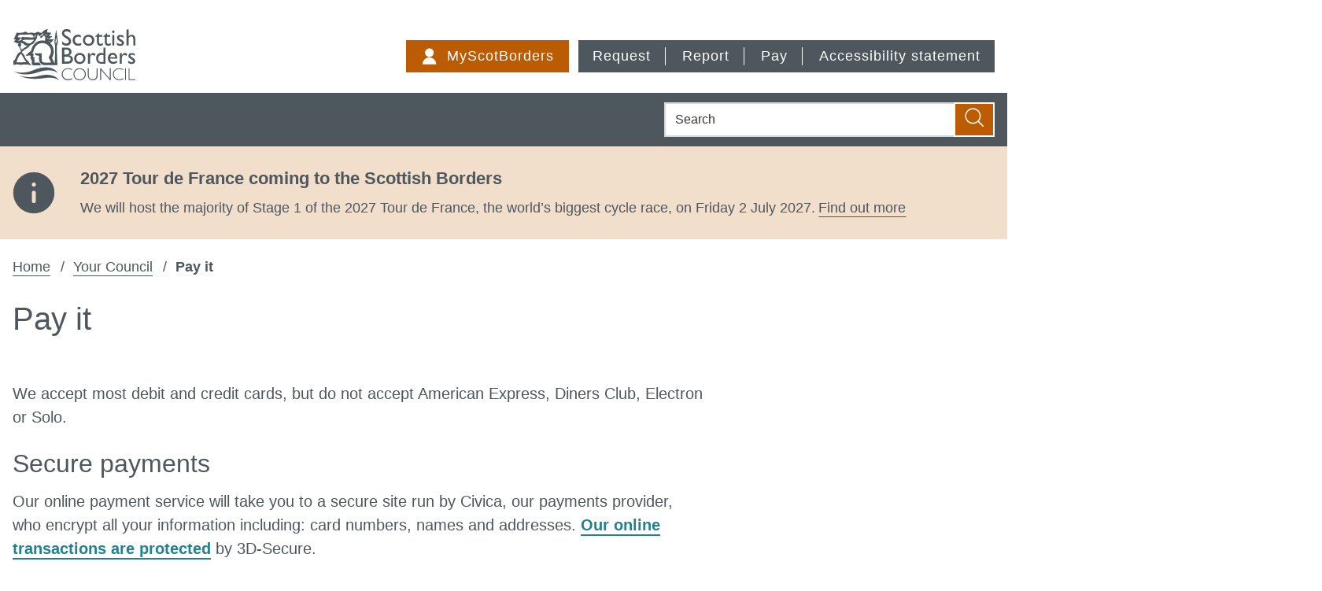

--- FILE ---
content_type: text/html; charset=UTF-8
request_url: https://www.scotborders.gov.uk/makeapayment
body_size: 5520
content:
<!DOCTYPE html>

    <!--[if IE 9]>          <html class="lt-ie10 no-js" lang="en"> <![endif]-->
    <!--[if gt IE 9]><!-->  <html class=" no-js" lang="en"><!--<![endif]-->

    <head>

    
                    <meta charset="UTF-8">
        
        <title>Pay it – Scottish Borders Council</title>

                    <meta http-equiv="x-ua-compatible" content="ie=edge">
            <meta name="viewport" content="width=device-width, initial-scale=1">
        
                    <link rel="alternate" type="application/rss+xml" href="/rss/news">
        
            <link rel="apple-touch-icon" sizes="180x180" href="/site/dist/images/favicons/apple-touch-icon.png?3.11.5">
    <link rel="icon" type="image/png" sizes="32x32" href="/site/dist/images/favicons/favicon-32x32.png?3.11.5">
    <link rel="icon" type="image/png" sizes="16x16" href="/site/dist/images/favicons/favicon-16x16.png?3.11.5">
    <link rel="manifest" href="/site/dist/images/favicons/site.webmanifest?3.11.5">
    <link rel="mask-icon" href="/site/dist/images/favicons/safari-pinned-tab.svg?3.11.5" color="#6d3465">
    <link rel="shortcut icon" href="/site/dist/images/favicons/favicon.ico?3.11.5">
    <meta name="msapplication-TileColor" content="#6d3465">
    <meta name="msapplication-config" content="/site/dist/images/favicons/browserconfig.xml?3.11.5">
    <meta name="theme-color" content="#ffffff">

            <link href="https://fonts.googleapis.com/css?family=Open+Sans:400,600,700" rel="stylesheet">
                <link rel="stylesheet" href="/site/dist/orbit.css?3.11.5">
        

                                <link rel="stylesheet" type="text/css" href="/site/styles/standard.css?da39a3ee5e6b4b0d3255bfef95601890afd80709">

        
    <link rel="stylesheet" type="text/css" href="/widgets/css/standard_widget_styles.css?1664535668">

                                                        
                    <meta name="revisit-after" content="2 days">
            <meta name="robots" content="index,follow">
            <meta name="author" content="Scottish Borders Council">
            <meta name="keywords" content="pay, credit card, debit card, cheque, council tax payment, invoice, bill, online payment, pay online, how to pay, payment options">
            <meta name="description" content="Make a payment to Scottish Borders Council for Council tax, business rates, invoices, fines, applications">
            <meta property="dcterms:creator" content="Claire Welsh">
            <meta property="dcterms:rightsHolder" content="Copyright Scottish Borders Council">
            <meta property="dcterms:coverage" content="UK">
            <meta property="dcterms:identifier" content="https://www.scotborders.gov.uk/homepage/80/pay-it">
            <meta property="dcterms:publisher" content="Scottish Borders Council">
            <meta property="dcterms:subject" content="pay, credit card, debit card, cheque, council tax payment, invoice, bill, online payment, pay online, how to pay, payment options" >
            <meta property="dcterms:description" content="Make a payment to Scottish Borders Council for Council tax, business rates, invoices, fines, applications" >
            <meta property="dcterms:title" content="Pay it">
            <meta property="dcterms:format" content="text/html">
            <meta property="dcterms:language" content="en">
            <meta property="dcterms:contributor" content="" >
            <meta property="dcterms:source" content="" >
                            <meta property="dcterms:created" content="2016-02-05">
                                        <meta property="dcterms:modified" content="2016-02-05">
                                        <meta property="dcterms:valid" content="1970-01-01">
                    
                    <link rel="canonical" href="https://www.scotborders.gov.uk/homepage/80/pay-it" />
        
                    <meta property="og:title" content="Pay it – Scottish Borders Council">
            <meta property="og:site_name" content="Scottish Borders Council">
            <meta property="og:type" content="website">
            <meta property="og:url" content="https://www.scotborders.gov.uk/homepage/80/pay-it">
            <meta property="og:image" content="    https://www.scotborders.gov.uk/site/dist/images/opengraph/opengraph.jpg?3.11.5
">
            <meta property="og:image:alt" content="Scottish Borders Council" />
        
                            
                    <script src="/site/dist/libs/modernizr-custom.js?3.11.5"></script>
        
        
        

        
    
    </head>

    <body class="one-column homepage-modular">

            <div class="site" >
        
            
                                    <nav class="skip-links" aria-label="Skip link">
    <ul class="list list--skip-links">

                    <li class="list__item">
                <a class="list__link" href="#content" rel="nofollow">
                    Skip to content
                </a>
            </li>
        
        
    </ul>
</nav>
                
                                        <header class="site-header" id="top">

        
                            <div class="container">

                    
                                                        <div class="identity">
        <a href="/" class="identity__link">
            <picture>
                <source srcset="/site/dist/images/site-logo.svg?3.11.5" type="image/svg+xml">
                <img src="/site/dist/images/site-logo.png?3.11.5" class="identity__logo" alt="Scottish Borders Council home" />
            </picture>
        </a>
    </div>
                        
                                                        <nav class="nav nav--primary-navigation" aria-label="Main">
        <div class="navigation-buttons"><ul class="list list--inline"><li class="list__item list__item--account"><a class="button button--primary button--icon" href="https://www.scotborders.gov.uk/myaccount"><span class="icon icon-account"></span><span class="button__text">MyScotBorders</span></a></li><li class="list__item list__item--menu"><button class="button button--primary button--icon list__link js-menu-toggle js-toggle" id="js-menu-toggle" data-a11y-toggle="js-menu"><span class="icon icon-menu-white"></span><span class="button__text">Menu</span></button></li><li class="list__item"><a class="list__link button" href="https://www.scotborders.gov.uk/request"><span class="button__text">
                                                            Request
                                                        </span></a></li><li class="list__item"><a class="list__link button" href="https://www.scotborders.gov.uk/report"><span class="button__text">
                                                            Report
                                                        </span></a></li><li class="list__item"><a class="list__link button" href="https://www.scotborders.gov.uk/pay"><span class="button__text">
                                                            Pay
                                                        </span></a></li><li class="list__item"><a class="list__link button" href="https://www.scotborders.gov.uk/access-information/accessibility-statement/1"><span class="button__text">
                                                            Accessibility statement
                                                        </span></a></li></ul></div>    </nav>
                        
                    
                </div>
            
                                <form
        class="site-search form form--search site-search--header"
        id="js-search"
        action="/site-search/results/"
        role="search"
        aria-label="Site wide"
        method="get">

            <div class="container">

                    <div class="form__control">

                
                                            <label class="form__label visually-hidden" for="search-site-header">
                            Search
                        </label>
                    
                    
                        <div class="form__append-group">

                            
                                                                    <input class="form__field" type="search" size="18" name="q" placeholder="Search" id="search-site-header">
                                
                                                                    <button class="button button--primary" type="submit">
                                        <span class="icon-container">
                                            <span class="icon icon-ui-search"></span>
                                        </span>
                                        <span class="icon-fallback">Search</span>
                                    </button>
                                
                            
                        </div>

                    
                
            </div>
        
        </div>
    
    </form>

            
                    
            <div class="menu-navigation" id="js-menu" data-menu-type="right" role="dialog" aria-modal="true" aria-label="Navigation">
            <div class="menu-navigation__inner">
                <button class="js-menu-toggle js-toggle" id="js-menu-toggle-inner" data-a11y-toggle="js-menu">
                    <span class="icon icon-close-primary"></span>
                    <span class="visually-hidden">Close menu</span>
                </button>
                <div class="container">

                                            <nav class="nav" aria-label="Primary">

                            
                                                                    
                                                                                                                                    
    
    <ul class="list list--navigation"><li class="list__item"><a class="list__link" href="https://www.scotborders.gov.uk/request">Request</a></li><li class="list__item"><a class="list__link" href="https://www.scotborders.gov.uk/report">Report</a></li><li class="list__item"><a class="list__link" href="https://www.scotborders.gov.uk/pay">Pay</a></li><li class="list__item"><a class="list__link" href="https://www.scotborders.gov.uk/access-information/accessibility-statement/1">Accessibility statement</a></li></ul>                                                                                    
                                                                                                        
                            
                        </nav>

                                                                            
                    
                </div>
            </div>
                            <div class="menu-navigation__overlay" aria-hidden="true"></div>
                    </div>
    

        
    </header>
                
                                            <div class="site-announcement">
        <div class="container">
                <aside class="alert alert--warning" id="flash-message-alert-warning-announcement" aria-label="2027 Tour de France coming to the Scottish Borders">

        
                <span class="alert__heading">
        2027 Tour de France coming to the Scottish Borders
    </span>

                            
                                            <p class="alert__text">We will host the majority of Stage 1 of the 2027 Tour de France, the world’s biggest cycle race, on Friday 2 July 2027.</p>
                    
                            
                                        <a class="alert__link" href="https://www.scotborders.gov.uk/events-venues/tour-de-france">

                    <span class="alert__link-text">
                Find out more
            </span>
        
    </a>
            
        
    </aside>

        </div>
    </div>

                
                                        <nav class="breadcrumb" aria-label="Breadcrumb">
        <div class="container">

            <ol class="list list--breadcrumb">                            <li class="list__item">
                                <a href="/" rel="home">
                                    Home
                                </a>
                            </li>
                        
                                                    
                                                                    <li class="list__item">
                                        <a href="/council-2">
                                            Your Council
                                        </a>
                                    </li>
                                
                                                    
                                                    <li class="list__item"><span>Pay it</span></li>
                        </ol>
        </div>
    </nav>
                
            
                <main class="site-main" id="content">

        
                            
                                
                
                        <div class="container">
                                                                            <h1 class="page-heading">
    Pay it
</h1>
                                        
                    
    </div>

                                                                                        <div class="page-content">

                                                    <div class="container"></div><div class="container"><div class="widget-row"><div class="widget-width widget-width--100 widget-width--large"><div class="widget widget--content " data-widget-id="6" data-widget-name="Content"><div class="widget-content"><div class="editor"><p>We accept most debit and credit cards, but do not accept American Express, Diners Club, Electron or Solo.</p><h2>Secure payments</h2><p>Our online payment service will take you to a secure site run by Civica, our payments provider, who encrypt all your information including: card numbers, names and addresses. <a href="https://www.scotborders.gov.uk/info/20015/your_council/629/secure_payments">Our online transactions are protected</a> by 3D-Secure.</p><p>Some older web browsers may not be supported due to security limitations.</p><h2>Call charges for phone payments</h2><p>Calls to our phone payment number 0845 075 8517&nbsp;cost two&nbsp;pence per minute plus your phone company&#39;s access charge.</p></div></div></div></div></div></div><div class="container"><div class="widget-row"><div class="widget-width widget-width--50 widget-width--medium"><div class="widget widget--content " data-widget-id="6" data-widget-name="Content"><div class="widget-content"><h2 class="widget__heading">
    Council Tax
</h2><div class="editor"><ul><li><a href="https://www.civicaepay.co.uk/ScotBorders/Webpay_Public/Webpay/Default.aspx?fund=05" title="Pay Council Tax online">Pay online with your debit or credit card</a>&nbsp;</li><li><a href="https://www.scotborders.gov.uk/info/20017/payments/405/direct_debit" title="Pay Council Tax by direct debit">Pay by direct debit</a></li><li>Pay by phone - 0845 075 8517</li><li><a href="https://www.scotborders.gov.uk/paycounciltax">More ways to pay Council Tax</a></li></ul><p>You will need the 10 digit Council Tax reference from your bill.</p><p>The minimum payment amount towards Council Tax has been increased from one pence to &pound;1.00.</p></div></div></div></div><div class="widget-width widget-width--50 widget-width--medium"><div class="widget widget--content " data-widget-id="6" data-widget-name="Content"><div class="widget-content"><h2 class="widget__heading">
    Business rates
</h2><div class="editor"><ul><li><a href="https://www.civicaepay.co.uk/ScotBorders/Webpay_Public/Webpay/Default.aspx?fund=07" title="Pay Business Rates online">Pay online with your debit or credit card</a></li><li><a href="https://www.scotborders.gov.uk/info/20066/payments/420/direct_debit" title="Pay Business Rates by direct debit">Pay by direct debit</a></li><li>Pay by phone - 0845 075 8517</li><li><a href="https://www.scotborders.gov.uk/paybusinessrates">More ways to pay business rates</a></li></ul><p>You will need the nine&nbsp;digit business rates reference from your bill.</p><p>The minimum payment amount towards Business rates has been increased from one pence to &pound;0.50.</p><p>&nbsp;</p></div></div></div></div></div></div><div class="container"><div class="widget-row"><div class="widget-width widget-width--50 widget-width--medium"><div class="widget widget--content " data-widget-id="6" data-widget-name="Content"><div class="widget-content"><h2 class="widget__heading">
    Council invoices
</h2><div class="editor"><ul><li><a href="https://www.civicaepay.co.uk/ScotBorders/Webpay_Public/Webpay/Default.aspx?fund=07" title="Pay a bill or invoice online">Pay online with your debit or credit card</a></li><li><a href="https://www.scotborders.gov.uk/downloads/file/750/direct_debit_form_for_council_invoices" title="Pay a bill or invoice by direct debit">Pay by direct debit</a></li><li><a href="https://www.scotborders.gov.uk/info/20015/your_council/658/pay_a_council_bill_or_invoice">More ways to pay council invoices</a></li></ul><p>You will need the eight&nbsp;or 10 digit invoice number from your bill.</p></div></div></div></div><div class="widget-width widget-width--50 widget-width--medium"><div class="widget widget--content " data-widget-id="6" data-widget-name="Content"><div class="widget-content"><h2 class="widget__heading">
    Parking fines
</h2><div class="editor"><ul><li><p>Pay online with your debit or credit card</p><ul><li><p><span id="cke_bm_82C" style="display:none">&nbsp;</span><a href="https://www.scotborders.gov.uk/parking/pay-parking-charge-fine">If your notice starts SB1 visit our relevant parking fines webpage for payment and appeal details</a></p></li><li><p><a href="https://www.scotborders.gov.uk/parking/pay-parking-charge-fine/2">If your notice starts SB2 visit our relevant parking fines webpage for payment and appeal details</a></p></li></ul></li></ul></div></div></div></div></div></div><div class="container"><div class="widget-row"><div class="widget-width widget-width--50 widget-width--medium"><div class="widget widget--content " data-widget-id="6" data-widget-name="Content"><div class="widget-content"><h2 class="widget__heading">
    Privilege lift to school
</h2><div class="editor"><ul><li><a href="https://www.civicaepay.co.uk/ScotBorders/Webpay_Public/Webpay/Default.aspx?fund=PL" title="Pay for a privilege lift to school online">Pay online with your debit or credit card</a></li></ul><p>You will need the five, six or seven digit reference number from your notification letter.</p></div></div></div></div><div class="widget-width widget-width--50 widget-width--medium"><div class="widget widget--content " data-widget-id="6" data-widget-name="Content"><div class="widget-content"><h2 class="widget__heading">
    School meals and chargeable services
</h2><div class="editor"><ul><li><a href="https://www.scotborders.gov.uk/info/20009/schools_and_learning/642/parentpay">Pay for school meals and other chargeable services online</a></li></ul></div></div></div></div></div></div><div class="container"><div class="widget-row"><div class="widget-width widget-width--50 widget-width--medium"><div class="widget widget--content " data-widget-id="6" data-widget-name="Content"><div class="widget-content"><h2 class="widget__heading">
    Housing benefit overpayment
</h2><div class="editor"><ul><li><a href="https://www.civicaepay.co.uk/ScotBorders/Webpay_Public/Webpay/Default.aspx?fund=10" title="Pay a housing benefit overpayment online">Pay online with your debit or credit card</a></li><li>Pay by phone - 0845 075 8517</li></ul><p>You will need the five&nbsp;or six&nbsp;digit invoice number from your notification.</p><p>The minimum payment amount towards Housing Benefit overpayment has been increased from one pence to &pound;1.00.</p></div></div></div></div><div class="widget-width widget-width--50 widget-width--medium"><div class="widget widget--content " data-widget-id="6" data-widget-name="Content"><div class="widget-content"><h2 class="widget__heading">
    Planning applications
</h2><div class="editor"><ul><li><a href="https://www.civicaepay.co.uk/ScotBorders/Webpay_Public/Webpay/Default.aspx?fund=40" title="Pay a planning application online">Pay online with your debit or credit card</a></li></ul><p>You will need the 12 digit reference number that was issued when you submitted your application,&nbsp;or as previously notified by the planning department.</p></div></div></div></div></div></div><div class="container"><div class="widget-row"><div class="widget-width widget-width--50 widget-width--medium"><div class="widget widget--content " data-widget-id="6" data-widget-name="Content"><div class="widget-content"><h2 class="widget__heading">
    Dog fouling fixed penalty
</h2><div class="editor"><h3>Penalties issued by Police Scotland</h3><ul><li><a href="https://www.civicaepay.co.uk/ScotBorders/Webpay_Public/Webpay/Default.aspx?fund=28" title="Pay a dog fouling fixed penalty online">Pay online with your debit&nbsp;or credit card</a></li></ul><p>You will need the four&nbsp;digit number following the letters FPN,&nbsp;located near the top of your fixed penalty notice.</p></div></div></div></div><div class="widget-width widget-width--50 widget-width--medium"><div class="widget widget--content " data-widget-id="6" data-widget-name="Content"><div class="widget-content"><h2 class="widget__heading">
    Litter fixed penalty
</h2><div class="editor"><h3>Penalties issued by Police Scotland</h3><ul><li><a href="https://www.civicaepay.co.uk/ScotBorders/Webpay_Public/Webpay/Default.aspx?fund=29" title="Pay a litter fixed penalty online">Pay online with your debit or credit card</a></li></ul><p>You will need four&nbsp;digit number following the letters FPN,&nbsp;located near the top of your fixed penalty notice.</p></div></div></div></div></div></div><div class="container"><div class="widget-row"><div class="widget-width widget-width--50 widget-width--medium"><div class="widget widget--content " data-widget-id="6" data-widget-name="Content"><div class="widget-content"><h2 class="widget__heading">
    Homeless rent
</h2><div class="editor"><ul><li><a href="https://www.civicaepay.co.uk/ScotBorders/Webpay_Public/Webpay/Default.aspx?fund=27" title="Pay homeless rent online">Pay online with your debit or credit card</a></li></ul><p>You will need the 11 digit rent reference number from your occupancy agreement, lease or any correspondence. If you do not know this number please contact Homelessness Services on 0800 376 1138.</p></div></div></div></div><div class="widget-width widget-width--49 widget-width--medium"><div class="widget widget--content " data-widget-id="6" data-widget-name="Content"><div class="widget-content"><h2 class="widget__heading">
    Business Improvement District (BID) invoices
</h2><div class="editor"><ul><li><a href="https://www.civicaepay.co.uk/ScotBorders/Webpay_Public/Webpay/Default.aspx?fund=36">Pay online with your debit or credit card</a></li><li><a href="https://www.scotborders.gov.uk/downloads/file/3534/business_improvement_district_bid_levy_-_dd_mandate">Pay by direct debit</a></li><li>Pay by internet banking - see below</li><li>Pay by phone - 0300 100 1800</li></ul><p>You will need the nine&nbsp;digit account number from your invoice.</p><h3>Internet banking</h3><p>To pay by internet banking you will need the details of our bank account, which are:</p><ul><li>Royal Bank of Scotland&nbsp;</li><li>Sort code:&nbsp;83-26-34</li><li>Account number:&nbsp;00601166</li><li>Account Name: Scottish Borders Council Business Current Account</li></ul><p>All payments must include your BID Levy account number, as shown on your bill.</p></div></div></div></div></div></div><div class="container"><div class="widget-row"><div class="widget-width widget-width--50 widget-width--medium"><div class="widget widget--content " data-widget-id="6" data-widget-name="Content"><div class="widget-content"><h2 class="widget__heading">
    Planning Pre-Application Service
</h2><div class="editor"><ul><li><a href="https://www.civicaepay.co.uk/ScotBorders/Webpay_Public/Webpay/Default.aspx?fund=88">Pay online with your debit or credit card</a></li></ul><p>You will need the 13 digit reference number as notified by the Planning Registration Section</p></div></div></div></div><div class="widget-width widget-width--49 widget-width--medium"><div class="widget widget--content " data-widget-id="6" data-widget-name="Content"><div class="widget-content"><h2 class="widget__heading">
    Building Standard Applications
</h2><div class="editor"><ul><li><a href="https://www.civicaepay.co.uk/ScotBorders/Webpay_Public/Webpay/Default.aspx?fund=39">Pay online with your debit or credit card</a></li></ul><p>You will need the 13 digit reference number that was issued when you submitted your applications, or as previously notified by the Building Standards Section</p></div></div></div></div></div></div>
                                            </div>
                                        
                    
                                            
                                            
                
                                
            
            
        
    </main>

                                
    
    <footer class="site-footer">

        
    <div class="container container--flex">

                    
                <nav class="site-footer__group" aria-label="Footer">
        
    
    <ul class="list"><li class="list__item"><a class="list__link" href="https://www.scotborders.gov.uk/contact">Contact us</a></li><li class="list__item"><a class="list__link" href="https://www.scotborders.gov.uk/a_to_z">A-Z of services</a></li><li class="list__item"><a class="list__link" href="https://www.scotborders.gov.uk/terms">Terms and disclaimer</a></li><li class="list__item"><a class="list__link" href="https://www.scotborders.gov.uk/site_map">Site map</a></li><li class="list__item"><a class="list__link" href="https://www.scotborders.gov.uk/cookies">Cookies</a></li><li class="list__item"><a class="list__link" href="https://www.scotborders.gov.uk/languages">Languages</a></li><li class="list__item"><a class="list__link" href="https://www.scotborders.gov.uk/socialmedia">Social media</a></li></ul>    </nav>
        
        <div class="site-footer__middle">

                            <p class="site-footer__text site-footer__rights">All content © 2026  Scottish Borders Council. All Rights Reserved.</p>
            
                            <p class="site-footer__text site-footer__text--supplier">
                    Designed and powered by <a class="site-footer__link" href="https://www.jadu.net">Jadu</a>.
                </p>
            
                            
    <nav class="nav nav--social-links" aria-label="social links"><ul class="list list--inline"><li class="list__item"><a class="list__link" href="https://www.scotborders.gov.uk/facebook" rel="noopener"><span class="icon icon-social-facebook-primary"></span><span class="visually-hidden">Facebook</span></a></li><li class="list__item"><a class="list__link" href="https://www.scotborders.gov.uk/twitter" rel="noopener"><span class="icon icon-social-twitter-primary"></span><span class="visually-hidden">X (Twitter)</span></a></li><li class="list__item"><a class="list__link" href="https://www.scotborders.gov.uk/youtube" rel="noopener"><span class="icon icon-social-youtube-primary"></span><span class="visually-hidden">You Tube</span></a></li><li class="list__item"><a class="list__link" href="https://www.scotborders.gov.uk/flickr" rel="noopener"><span class="icon icon-social-flickr-primary"></span><span class="visually-hidden">Flickr</span></a></li></ul></nav>            
        </div>

                        <div class="identity">
        <a href="/" class="identity__link">
            <picture>
                <source srcset="/site/dist/images/site-logo-reversed.svg?3.11.5" type="image/svg+xml">
                <img src="/site/dist/images/site-logo-reversed.png?3.11.5" class="identity__logo" alt="Scottish Borders Council home" />
            </picture>
            <img class="identity__print-fallback" src="/site/dist/images/site-logo.svg?3.11.5" alt="Print Fallback Logo">
        </a>
    </div>
        
    </div>

        
    </footer>
            
        
    </div>

                <link rel="stylesheet" href="/site/dist/icons/ui/icons.data.svg.css?3.11.5">
    <link rel="stylesheet" href="/site/dist/icons/services/icons.data.svg.css?3.11.5">
    <script src="//cdnjs.cloudflare.com/ajax/libs/jquery/3.7.1/jquery.min.js"></script>
    <script>window.jQuery || document.write('<script src="/site/dist/libs/jquery.min.js?3.11.5"><\/script>');</script>
    <script src="/site/dist/orbit.js?3.11.5"></script>
    <script src="/site/js/almond.min.js?3.11.5"></script>
    <script src="/site/js/util.min.js?3.11.5"></script>
            
    <!-- Google Tag Manager -->	<noscript>		<iframe src="//www.googletagmanager.com/ns.html?id=GTM-52VKFH" height="0" width="0" style="display:none;visibility:hidden"></iframe>	</noscript>	<script>(function(w,d,s,l,i){w[l]=w[l]||[];w[l].push({'gtm.start':new Date().getTime(),event:'gtm.js'});var f=d.getElementsByTagName(s)[0],j=d.createElement(s),dl=l!='dataLayer'?'&l='+l:'';j.async=true;j.src='//www.googletagmanager.com/gtm.js?id='+i+dl;f.parentNode.insertBefore(j,f);})(window,document,'script','dataLayer','GTM-52VKFH');</script><!-- End Google Tag Manager -->

    <script src="/widgets/js/widget.js?1736941399"></script>

    </body>
</html>


--- FILE ---
content_type: text/css
request_url: https://www.scotborders.gov.uk/site/dist/orbit.css?3.11.5
body_size: 41409
content:
@-webkit-keyframes animation--bounce{0%,10%,20%,100%{-webkit-transform:translateY(0);transform:translateY(0)}5%{-webkit-transform:translateY(-10px);transform:translateY(-10px)}15%{-webkit-transform:translateY(-5px);transform:translateY(-5px)}}@keyframes animation--bounce{0%,10%,20%,100%{-webkit-transform:translateY(0);transform:translateY(0)}5%{-webkit-transform:translateY(-10px);transform:translateY(-10px)}15%{-webkit-transform:translateY(-5px);transform:translateY(-5px)}}.animation--bounce{-webkit-animation-duration:3s;animation-duration:3s;-webkit-animation-name:animation--bounce;animation-name:animation--bounce}.animation--infinite{-webkit-animation-iteration-count:infinite;animation-iteration-count:infinite}html{line-height:1.15;-webkit-text-size-adjust:100%}body{margin:0}main{display:block}h1,.h1{font-size:2em;margin:0.67em 0}hr{-webkit-box-sizing:content-box;box-sizing:content-box;height:0;overflow:visible}pre{font-family:monospace, monospace;font-size:1em}a{background-color:transparent}abbr[title]{border-bottom:none;text-decoration:underline;-webkit-text-decoration:underline dotted;text-decoration:underline dotted}b,strong{font-weight:bolder}code,kbd,samp{font-family:monospace, monospace;font-size:1em}small{font-size:80%}sub,sup{font-size:75%;line-height:0;position:relative;vertical-align:baseline}sub{bottom:-0.25em}sup{top:-0.5em}img{border-style:none}button,input,optgroup,select,textarea{font-family:inherit;font-size:100%;line-height:1.15;margin:0}button,input{overflow:visible}button,select{text-transform:none}button,[type="button"],[type="reset"],[type="submit"]{-webkit-appearance:button}button::-moz-focus-inner,[type="button"]::-moz-focus-inner,[type="reset"]::-moz-focus-inner,[type="submit"]::-moz-focus-inner{border-style:none;padding:0}button:-moz-focusring,[type="button"]:-moz-focusring,[type="reset"]:-moz-focusring,[type="submit"]:-moz-focusring{outline:1px dotted ButtonText}fieldset{padding:0.35em 0.75em 0.625em}legend{-webkit-box-sizing:border-box;box-sizing:border-box;color:inherit;display:table;max-width:100%;padding:0;white-space:normal}progress{vertical-align:baseline}textarea{overflow:auto}[type="checkbox"],[type="radio"]{-webkit-box-sizing:border-box;box-sizing:border-box;padding:0}[type="number"]::-webkit-inner-spin-button,[type="number"]::-webkit-outer-spin-button{height:auto}[type="search"]{-webkit-appearance:textfield;outline-offset:-2px}[type="search"]::-webkit-search-decoration{-webkit-appearance:none}::-webkit-file-upload-button{-webkit-appearance:button;font:inherit}details{display:block}summary{display:list-item}template{display:none}[hidden]{display:none}html{-webkit-box-sizing:border-box;box-sizing:border-box;font:0.85em / 1.5 "Arial",sans-serif;font-weight:500;margin:0;min-height:100%}@media screen and (min-width: 600px){html{font-size:.9em}}@media screen and (min-width: 960px){html{font-size:1em}}body{color:#4d575d;min-height:100vh;padding-top:0}@media screen and (min-width: 320px){body{overflow-x:hidden}}@media screen and (min-width: 760px){body{display:-webkit-box;display:-ms-flexbox;display:flex;-webkit-box-orient:vertical;-webkit-box-direction:normal;-ms-flex-direction:column;flex-direction:column}}@media screen and (-ms-high-contrast: active), (-ms-high-contrast: none){body{display:block}}html,body{max-width:100%;min-height:100vh;overflow-x:hidden}*{-moz-osx-font-smoothing:grayscale;-webkit-font-smoothing:antialiased}*,*::before,*::after{-webkit-box-sizing:border-box;box-sizing:border-box}blockquote,dl,dd,ol,ul,h1,.h1,h2,.form__heading,.pagination__label,.widget-homepage-banner .image__caption,.widget-homepage-banner .image-link,.h2,h3,.h3,h4,.h4,h5,.h5,h6,.h6,p,pre,fieldset,hr{margin:0}fieldset,ol,ul{padding:0}iframe,fieldset{border:0}[tabindex]:focus{outline:3px solid #1f75e0}@media not all and (-webkit-min-device-pixel-ratio: 0), not all and (min-resolution: 0.001dpcm){@supports (-webkit-appearance: none){[tabindex]:focus{-webkit-box-shadow:0 0 0 3px #1f75e0;box-shadow:0 0 0 3px #1f75e0;outline:none}}}.is-safari [tabindex]:focus{-webkit-box-shadow:0 0 0 3px #1f75e0;box-shadow:0 0 0 3px #1f75e0;outline:none}[tabindex="-1"]:focus{outline:none}strong{font-weight:700}img{font-style:italic;max-width:100%}img[width],img[height]{max-width:none}hgroup,.hgroup,ul,ol,dl,blockquote,p,pre,address,table,form,hr{margin:.75rem 0 1.5rem}address{font-style:normal}li>ul,li>ol{margin-bottom:0}hr{background-color:#edf0f0;border:0;height:1px;margin:1.5rem 0}ul,ol,dd{margin:.75em 0 0 1.5em}li{margin:.5em 0 0}code{background-color:#dcdcdc;border-radius:2px;-webkit-box-decoration-break:clone;box-decoration-break:clone;line-height:1;padding:0 2px;word-wrap:break-word}pre{margin-top:0;-moz-tab-size:2;-o-tab-size:2;tab-size:2}pre+p{margin-top:1.5rem}::-moz-selection{background-color:#1f75e0 !important;color:#fff !important;text-shadow:none !important}::selection{background-color:#1f75e0 !important;color:#fff !important;text-shadow:none !important}[data-a11y-toggle]:not([aria-controls]):not(.nav--secondary-navigation),[aria-hidden='true'][a11y-toggle='true']:not(.nav--secondary-navigation){display:none}[role="button"]{cursor:pointer}table{border-collapse:collapse;border-spacing:0}td,th{padding:0}@media (prefers-reduced-motion: reduce){*{-webkit-animation-duration:.01ms !important;animation-duration:.01ms !important;-webkit-animation-iteration-count:1 !important;animation-iteration-count:1 !important;scroll-behavior:auto !important;-webkit-transition-duration:.01ms !important;transition-duration:.01ms !important}}.flickity-enabled{position:relative}.flickity-enabled:focus{outline:none}.flickity-viewport{overflow:hidden;position:relative;height:100%}.flickity-slider{position:absolute;width:100%;height:100%}.flickity-enabled.is-draggable{-webkit-tap-highlight-color:transparent;-webkit-user-select:none;-moz-user-select:none;-ms-user-select:none;user-select:none}.flickity-enabled.is-draggable .flickity-viewport{cursor:move;cursor:-webkit-grab;cursor:grab}.flickity-enabled.is-draggable .flickity-viewport.is-pointer-down{cursor:-webkit-grabbing;cursor:grabbing}.flickity-button{position:absolute;background:rgba(255,255,255,0.75);border:none;color:#333}.flickity-button:hover{background:white;cursor:pointer}.flickity-button:focus{outline:none;-webkit-box-shadow:0 0 0 5px #19F;box-shadow:0 0 0 5px #19F}.flickity-button:active{opacity:0.6}.flickity-button:disabled{opacity:0.3;cursor:auto;pointer-events:none}.flickity-button-icon{fill:currentColor}.flickity-prev-next-button{top:50%;width:44px;height:44px;border-radius:50%;-webkit-transform:translateY(-50%);-ms-transform:translateY(-50%);transform:translateY(-50%)}.flickity-prev-next-button.previous{left:10px}.flickity-prev-next-button.next{right:10px}.flickity-rtl .flickity-prev-next-button.previous{left:auto;right:10px}.flickity-rtl .flickity-prev-next-button.next{right:auto;left:10px}.flickity-prev-next-button .flickity-button-icon{position:absolute;left:20%;top:20%;width:60%;height:60%}.flickity-page-dots{position:absolute;width:100%;bottom:-25px;padding:0;margin:0;list-style:none;text-align:center;line-height:1}.flickity-rtl .flickity-page-dots{direction:rtl}.flickity-page-dots .dot{display:inline-block;width:10px;height:10px;margin:0 8px;background:#333;border-radius:50%;opacity:0.25;cursor:pointer}.flickity-page-dots .dot.is-selected{opacity:1}.giga{font-size:6rem;margin:.75rem 0}.mega{font-size:4.5rem;margin:.75rem 0}.kilo{font-size:3rem;margin:1.5rem 0 1rem}h1,.h1,.alpha{font-size:2.5rem;line-height:1.3;margin:.75rem 0 0}h2,.form__heading,.pagination__label,.widget-homepage-banner .image__caption,.widget-homepage-banner .image-link,.h2,.beta{font-size:2rem;line-height:1.3;margin:1rem 0 .75rem}h3,.h3,.gamma{font-size:1.625rem;line-height:1.3;margin:1.5rem 0 0}h4,.h4,.delta{font-size:1.375rem;line-height:1.3;margin:1.125rem 0 0}blockquote,.blockquote,.data-table th,.data-table .th,.page-content table th,.widget--myaccount-cxm-cases-verbose-table .my-cases__table th,.page-content table .th,.widget--myaccount-cxm-cases-verbose-table .my-cases__table .th,.data-table td,.page-content table td,.widget--myaccount-cxm-cases-verbose-table .my-cases__table td,.button--large,.button--large:visited,.alert__heading,.epsilon{font-size:1.25rem;margin:.5rem 0 0}h5,.h5,.widget-latest-news .listing .listing__heading,.widget--whats-on .listing .listing__heading,.listing--compact .listing__heading,.zeta{font-size:1.125rem;margin:.5rem 0 0}h6,.h6,.button,.button:visited,.form__label--upload,.form__label--image-upload,.form__dropzone-upload-button,.dz-remove,.button--primary,.form .button--secondary,.payment-review-form .form__footer .button--secondary,.integrated-component .button--secondary,.list--az .button,.supplement--advert .button,.supplement--further-info .button,.supplement--image .button,.widget--myaccount-paybridge-balance-lookup .button,.widget--myaccount-paybridge-balance-lookup .button--secondary,.widget--my-account-forms .small-buttons .button,.widget--myaccount-form-submissions .small-buttons .button,.widget--my-account-forms .view-more,.widget--myaccount-form-submissions .view-more,.widget--myaccount-my-address .button,.widget--myaccount-cxm-service-widget .button,.pagination--complex .pagination__link,.sign-in-links .list__link,.widget--myaccount-api-links a,.organisation-links-widget>a,.organisation-account-link-widget>a,.form__label--upload:visited,.form__label--image-upload:visited,.form__dropzone-upload-button:visited,.dz-remove:visited,.button--primary:visited,.widget--myaccount-api-links a:visited,.organisation-links-widget>a:visited,.organisation-account-link-widget>a:visited,.menu-navigation .list__sub-menu .list__link,.menu-navigation .nav--secondary .list__item,.menu-navigation .nav--secondary .list__link,.listing .listing__url,.progress-bar__info,.widget--myaccount-form-submissions h4,.widget--myaccount-form-submissions .h4,.help,.normalis{font-size:1rem;margin:.75rem 0 0}blockquote cite,blockquote .blockquote__cite,.blockquote cite,.blockquote .blockquote__cite,.style-guide__heading{font-family:"Arial",sans-serif;font-size:1rem;font-style:normal;font-weight:500;line-height:1.5}pre,.form__help,.widget-latest-news .listing .listing__meta,.widget--whats-on .listing .listing__meta,.listing--compact .listing__meta,.milli{font-size:.875rem;margin:.75rem 0 0}.button--small,.button--small:visited,.dz-remove,.list--with-button .list__item-button,.dz-remove:visited,.micro{font-size:.75rem;margin:1rem 0 0}h1,.h1,h2,.form__heading,.pagination__label,.widget-homepage-banner .image__caption,.widget-homepage-banner .image-link,.h2,h3,.h3,h4,.h4,h5,.h5,h6,.h6{color:#4d575d;font-family:"Arial",sans-serif;font-weight:700}h1,.h1{font-weight:500}h2,.form__heading,.pagination__label,.widget-homepage-banner .image__caption,.widget-homepage-banner .image-link,.h2{font-weight:500}h2+h3,.form__heading+h3,.pagination__label+h3,.widget-homepage-banner .image__caption+h3,.widget-homepage-banner .image-link+h3,.h2+h3,h2+.h3,.form__heading+.h3,.pagination__label+.h3,.widget-homepage-banner .image__caption+.h3,.widget-homepage-banner .image-link+.h3,.h2+.h3{margin-top:0}h3+h4,.h3+h4,h3+.h4,.h3+.h4{margin-top:.375rem}h5+h6,.h5+h6,h5+.h6,.h5+.h6{margin-top:.375rem}.h1{display:block}.form__heading,.pagination__label,.widget-homepage-banner .image__caption,.widget-homepage-banner .image-link,.h2{display:block}.h3{display:block}.h4{display:block}.h5{display:block}.h6{display:block}.summary{font-size:1.375rem;margin:0 0 2rem}.outer-container,.widget-right-advert .adverts__wrapper,.homepage-modular .page-content+.aside--below,.category-modular .page-content+.aside--below,.style-guide-carousel--example-1 .latest-tweets,.container{max-width:1280px;margin-left:auto;margin-right:auto;padding:0 1rem}.outer-container::after,.widget-right-advert .adverts__wrapper::after,.homepage-modular .page-content+.aside--below::after,.category-modular .page-content+.aside--below::after,.style-guide-carousel--example-1 .latest-tweets::after,.container::after{clear:both;content:'';display:table}.container .container,.container--flush{padding-left:0;padding-right:0}.container--wide{max-width:1600px}.modular .outer-container{max-width:100%;padding-left:0;padding-right:0}.measure{max-width:44em}.icon{background-position:center center;background-size:contain;display:block;height:2rem;width:2rem}.icon svg{max-height:100%;max-width:100%}.icon--small{height:1.125rem;width:1.125rem}.icon--inline{display:inline-block;height:1.5rem;margin-top:-.125em;vertical-align:middle;width:1.5rem}.icon--inline:last-child{margin-left:1em}.icon--inline:first-child{margin-right:1em}.icon--inline.icon--large{height:2rem;width:2rem}.js .icon--embeded{width:auto}.icon--full{height:100%;width:100%}a{color:#20828e;font-weight:700;text-underline-position:under}a:visited{color:#6d2077}a:hover{background-color:#20828e;color:#fff;text-decoration:none}a:focus,a:active{text-decoration:underline;text-decoration-thickness:2px;background-color:transparent;color:#095294}a:focus{outline:3px solid #1f75e0}@media not all and (-webkit-min-device-pixel-ratio: 0), not all and (min-resolution: 0.001dpcm){@supports (-webkit-appearance: none){a:focus{-webkit-box-shadow:0 0 0 3px #1f75e0;box-shadow:0 0 0 3px #1f75e0;outline:none}}}.is-safari a:focus{-webkit-box-shadow:0 0 0 3px #1f75e0;box-shadow:0 0 0 3px #1f75e0;outline:none}.menu-navigation .menu-navigation__sub-menu-toggle:focus,.menu-navigation .list__link:focus{outline:3px solid #1f75e0}img{display:block}.image--feature,.image--caption,.editor .imageCaption{float:left;margin:0 0 1.5rem;width:100%}@media screen and (min-width: 500px){.image--feature,.image--caption,.editor .imageCaption{float:right;margin:0 0 1.5rem 1.5rem;max-width:21.875rem;min-width:9.375rem;width:33.33333%}}.image--caption img,.editor .imageCaption img{width:100%}.image--caption .image--feature,.editor .imageCaption .image--feature{margin:0}.image--avatar{max-width:3.75rem}.image--avatar img{border:2px solid #000;height:auto}.image--gallery{display:block}.editor .imageCaption p,.image__caption{background-color:transparent;clear:both;font-size:1rem;font-weight:500;margin-top:0;padding:.375rem;padding-left:2px}.image--thumbnail{height:auto;max-width:9.375rem;width:20%}.image-link{max-width:100%}::-webkit-input-placeholder{color:#59646b}::-moz-placeholder{opacity:1;color:#59646b}::-moz-placeholder{opacity:1;color:#59646b}:-ms-input-placeholder{color:#59646b}blockquote,.blockquote{background-color:#edf0f0;color:#000;font-weight:normal;margin-bottom:3rem;padding:1.875rem 2rem;position:relative}blockquote p,blockquote .blockquote__text,.blockquote p,.blockquote .blockquote__text{font-size:1.25rem;font-weight:500;line-height:1.7;margin:0;margin-bottom:1rem}blockquote cite,blockquote .blockquote__cite,.blockquote cite,.blockquote .blockquote__cite{display:block;font-style:italic;margin:0;margin-bottom:1rem}blockquote a,.blockquote a{color:#1b6f79}blockquote a:visited,.blockquote a:visited{color:#6d2077}blockquote a:hover,.blockquote a:hover{color:#fff;text-decoration:none !important}.map{background:#f5f5f7 url(images/preloader.svg) no-repeat center;margin-bottom:1.5rem;min-height:300px}.form__component--location .map{margin-bottom:.75rem}.gm-style button{outline:none}.gm-style button:focus,.gm-style button:active{-webkit-box-shadow:0 0 0 2px #7bbb58;box-shadow:0 0 0 2px #7bbb58;z-index:1}.gm-style [tabindex="0"]:focus,.gm-style [tabindex="0"]:active{z-index:1}.gm-style [tabindex="0"]:focus>div,.gm-style [tabindex="0"]:active>div{-webkit-box-shadow:inset 0 0 0 2px #7bbb58;box-shadow:inset 0 0 0 2px #7bbb58}.gm-style a,.gm-style button,.gm-style *[role="button"]{display:block;margin:-2px 0;padding:2px}.gm-style a:hover,.gm-style a:focus,.gm-style a:active,.gm-style button:hover,.gm-style button:focus,.gm-style button:active,.gm-style *[role="button"]:hover,.gm-style *[role="button"]:focus,.gm-style *[role="button"]:active{z-index:1}.gm-style a:focus,.gm-style button:focus,.gm-style *[role="button"]:focus{-webkit-box-shadow:0 0 0 2px #7bbb58 !important;box-shadow:0 0 0 2px #7bbb58 !important;outline:none;text-decoration:underline}.gm-style .gm-control-active{overflow:visible !important}.gm-style .gm-control-active:focus{text-decoration:underline}.gm-style>div:not(.gmnoprint) a:not([class]){display:inline-block !important}.gm-style .gmnoprint,.gm-style .gm-style-cc{height:1.5rem !important}.gm-style .gmnoprint a,.gm-style .gm-style-cc a{margin-bottom:2px;margin-top:2px}.gm-style .gmnoprint a+span,.gm-style .gm-style-cc a+span{line-height:1.75}.form__component--esri input[type="text"],.google-translate .goog-te-combo,.form__select,.form__textarea,.form__field{-webkit-appearance:none;-moz-appearance:none;appearance:none;border-radius:0;color:#4d575d;display:block;font-family:"Arial",sans-serif;font-size:1.25rem;line-height:1.3;margin:0;max-width:100%;padding:.5rem .75rem;vertical-align:baseline;width:100%}.form__component--esri input[type=hidden][type="text"],.google-translate .goog-te-combo[type=hidden],.form__select[type=hidden],.form__textarea[type=hidden],.form__field[type=hidden]{display:none}@media screen and (min-width: 760px){.form__component--esri input[type="text"],.google-translate .goog-te-combo,.form__select,.form__textarea,.form__field{font-size:1.125rem;line-height:1.4}}@media screen and (min-width: 960px){.form__component--esri input[type="text"],.google-translate .goog-te-combo,.form__select,.form__textarea,.form__field{font-size:1rem;line-height:1.5}}.form__component--esri input:focus[type="text"],.google-translate .goog-te-combo:focus,.form__select:focus,.form__textarea:focus,.form__field:focus{outline:3px solid #1f75e0;border-color:#1f75e0}@media not all and (-webkit-min-device-pixel-ratio: 0), not all and (min-resolution: 0.001dpcm){@supports (-webkit-appearance: none){.form__component--esri input:focus[type="text"],.google-translate .goog-te-combo:focus,.form__select:focus,.form__textarea:focus,.form__field:focus{-webkit-box-shadow:0 0 0 3px #1f75e0;box-shadow:0 0 0 3px #1f75e0;outline:none}}}.is-safari .form__component--esri input:focus[type="text"],.form__component--esri .is-safari input:focus[type="text"],.is-safari .google-translate .goog-te-combo:focus,.google-translate .is-safari .goog-te-combo:focus,.is-safari .form__select:focus,.is-safari .form__textarea:focus,.is-safari .form__field:focus{-webkit-box-shadow:0 0 0 3px #1f75e0;box-shadow:0 0 0 3px #1f75e0;outline:none}.form__component--esri input[type="text"],.google-translate .goog-te-combo,.form__select,.form__textarea,.form__field{background-color:#fff;border:1px solid #4d575d}@media screen and (min-width: 760px){.form__component--esri .esri-inner{-webkit-box-align:center;-ms-flex-align:center;align-items:center;display:-webkit-box;display:-ms-flexbox;display:flex;-ms-flex-wrap:wrap;flex-wrap:wrap}}@media screen and (min-width: 760px){.form__component--esri .form__label{display:inline-block;-webkit-box-flex:0;-ms-flex:0 1 auto;flex:0 1 auto;margin:0 1rem 0 0;width:auto}}@media screen and (min-width: 760px){.form__component--esri input[type="text"]{display:inline-block;-webkit-box-flex:1;-ms-flex:1 1 33.33333%;flex:1 1 33.33333%}}@media screen and (max-width: 759px){.form__component--esri input[type="text"]+label{margin-top:.75rem}}@media screen and (min-width: 760px){.form__component--esri input[type="text"]+label{margin-left:1.5rem}}.form__component--esri .form__help{display:inline-block;margin-top:1.5rem}.esri_map_container ::-webkit-input-placeholder{color:#000 !important}.esri_map_container ::-moz-placeholder{color:#000 !important}.esri_map_container :-ms-input-placeholder{color:#000 !important}.esri_map_container ::-ms-input-placeholder{color:#000 !important}.esri_map_container ::placeholder{color:#000 !important}@media screen and (max-width: 599px){.esri_map_legend{display:-webkit-box;display:-ms-flexbox;display:flex;-ms-flex-wrap:wrap;flex-wrap:wrap}}@media screen and (max-width: 599px){.esri_map_legend_heading,.esri_map_legend_item{display:block;margin-bottom:.5rem;margin-top:-1.5rem;width:100%}}@media screen and (max-width: 599px){.esri_map_legend_item:first-of-type{margin-top:0}.esri_map_legend_item:last-of-type{margin-bottom:0}}.esriPopup .title{font-size:1rem}.esri_form_link{color:#000 !important;font-size:1rem}.esri_form_link:hover,.esri_form_link:focus,.esri_form_link:active{background-color:#383835 !important;color:#fff !important}.esri_form_link:focus{-webkit-box-shadow:0 0 0 3px #4d575d !important;box-shadow:0 0 0 3px #4d575d !important}.form__field--upload,.form__field--image-upload{line-height:1;min-height:auto}.js .form__field--upload,.js .form__field--image-upload{border:0;clip:rect(0, 0, 0, 0);height:1px;margin:-1px;overflow:hidden;padding:0;position:absolute;width:1px}.form__field--upload:focus ~ .form__label,.form__field--upload.has-focus ~ .form__label,.form__field--image-upload:focus ~ .form__label,.has-focus.form__field--image-upload ~ .form__label{border-color:#fff;outline:3px solid #1f75e0}.is-safari .form__field--upload:focus ~ .form__label,.is-safari .form__field--upload.has-focus ~ .form__label,.is-safari .form__field--image-upload:focus ~ .form__label,.is-safari .has-focus.form__field--image-upload ~ .form__label{-webkit-box-shadow:0 0 0 3px #1f75e0;box-shadow:0 0 0 3px #1f75e0;outline:none}.form__component--file-upload{margin-top:0 !important}.form__label--upload,.form__label--image-upload{cursor:pointer;overflow:hidden;text-overflow:ellipsis;white-space:nowrap}.form__label--upload::after,.form__label--image-upload::after{background-position:center;content:'';display:block;position:absolute;right:.75rem;top:50%;-webkit-transform:translateY(-50%);-ms-transform:translateY(-50%);transform:translateY(-50%)}.form__component--file .form__label--upload,.form__component--file .form__label--image-upload{margin:.75rem 0;padding-right:3.75rem}@media screen and (min-width: 600px){.form__component--file .form__label--upload,.form__component--file .form__label--image-upload{width:auto}}.form__component--file .form__label--upload::after,.form__component--file .form__label--image-upload::after{background-size:cover;height:2rem;width:2rem}.form__label--upload .form__required-note,.form__label--image-upload .form__required-note{display:none}.form__label--upload::-moz-selection, .form__label--image-upload::-moz-selection{background-color:transparent !important;color:#fff !important}.form__label--upload::-moz-selection,.form__label--upload::selection,.form__label--image-upload::-moz-selection,.form__label--image-upload::selection{background-color:transparent !important;color:#fff !important}.no-js .fallback.file-upload{border:0;clip:rect(0, 0, 0, 0);height:1px;margin:-1px;overflow:hidden;padding:0;position:absolute;width:1px}.form__component--image-upload img[src*="/site/dist/images/preloader.svg"]{display:none}.form__component--image-upload .form__label--image-upload{margin:.75rem 0;padding-right:3.75rem}@media screen and (min-width: 600px){.form__component--image-upload .form__label--image-upload{width:auto}}.form__component--image-upload .form__label--image-upload::after{background-size:cover;height:2rem;width:2rem}.image__remove-button .button{margin:.5rem 0 0}.form__help{color:#647179;display:block;margin:0 0 .5rem}.form__label,.form__legend{color:#4d575d;display:block;float:none;font-size:1.25rem;font-weight:700;margin:0 0 .25rem;padding:0;position:relative;width:100%}.form__label--radio::before,.form__label--radio::after{border-radius:50%}.form__label--radio,.form__label--checkbox{display:inline-block;padding:0 .75rem 0 1.875rem;position:relative;width:auto}.form__label--radio::before,.form__label--checkbox::before{border:1px solid #4d575d;content:'';display:block;height:1rem;left:0;position:absolute;top:.25rem;-webkit-transition:background-color .2s,border-color .2s,-webkit-box-shadow .2s;transition:background-color .2s,border-color .2s,-webkit-box-shadow .2s;transition:background-color .2s,border-color .2s,box-shadow .2s;transition:background-color .2s,border-color .2s,box-shadow .2s,-webkit-box-shadow .2s;width:1rem}.form__label--radio::after,.form__label--checkbox::after{background-color:#bb5b02;background-position:center;background-size:75%;border:1px solid #4d575d;content:'';display:block;height:1rem;left:0;opacity:0;position:absolute;top:.25rem;-webkit-transition:background-color .2s,border-color .2s,opacity .2s;transition:background-color .2s,border-color .2s,opacity .2s;width:1rem}.form__label--radio:hover,.form__label--checkbox:hover{color:#095294;cursor:pointer;text-decoration:underline}.form__label--radio:hover::before,.form__label--checkbox:hover::before{border-color:#095294}.form__label--radio:hover::after,.form__label--checkbox:hover::after{background-color:#095294;border-color:#095294}.form__control--error .form__label--radio::before,.form__control--error .form__label--checkbox::before{background-color:#f2adad}.form__radio,.form__checkbox{border:0;clip:rect(0, 0, 0, 0);height:1px;margin:-1px;overflow:hidden;padding:0;position:absolute;width:1px}.form__radio[checked] ~ .form__label::after,.form__radio:checked ~ .form__label::after,.form__checkbox[checked] ~ .form__label::after,.form__checkbox:checked ~ .form__label::after{opacity:1}.form__radio:focus ~ .form__label::before,.form__checkbox:focus ~ .form__label::before{outline:3px solid #1f75e0;outline-offset:1px}@media not all and (-webkit-min-device-pixel-ratio: 0), not all and (min-resolution: 0.001dpcm){@supports (-webkit-appearance: none){.form__radio:focus ~ .form__label::before,.form__checkbox:focus ~ .form__label::before{-webkit-box-shadow:0 0 0 3px #1f75e0;box-shadow:0 0 0 3px #1f75e0;outline:none}}}.is-safari .form__radio:focus ~ .form__label::before,.is-safari .form__checkbox:focus ~ .form__label::before{-webkit-box-shadow:0 0 0 3px #1f75e0;box-shadow:0 0 0 3px #1f75e0;outline:none}.form__radio:focus ~ .form__label::before,.form__radio:focus ~ .form__label::after,.form__checkbox:focus ~ .form__label::before,.form__checkbox:focus ~ .form__label::after{border-color:#4d575d}.form__radio[checked]:not(:checked) ~ .form__label::after,.form__checkbox[checked]:not(:checked) ~ .form__label::after{opacity:0}.form__control--error .form__radio[checked] ~ .form__label::before,.form__control--error .form__radio:checked ~ .form__label::before,.form__control--error .form__checkbox[checked] ~ .form__label::before,.form__control--error .form__checkbox:checked ~ .form__label::before{background-color:transparent}.form__required-note{color:#647179;display:inline-block;font-size:1rem;font-weight:500;margin-left:.5rem}.google-translate .goog-te-combo,.form__select{background-position:right 1rem center;background-size:1rem;padding-right:2.5rem}.google-translate .goog-te-combo::-ms-expand,.form__select::-ms-expand{display:none}.google-translate .goog-te-combo:-moz-focusring,.form__select:-moz-focusring{color:transparent;text-shadow:0 0 0 #4d575d}.google-translate .goog-te-combo:hover,.form__select:hover{cursor:pointer}.form__textarea{min-height:7.5rem;min-height:9.75rem;resize:vertical}@media screen and (min-width: 760px){.form__textarea{min-height:9.5rem}}@media screen and (min-width: 960px){.form__textarea{min-height:9.125rem}}.form__error-indicator{background-color:#b61d1d;border-radius:50%;color:#fff;display:inline-block;height:1.5rem;margin-right:.3rem;text-align:center;width:1.5rem}.form__error-indicator .form__error-indicator-text{display:block;margin-top:-2px}.form__error-indicator .form__error-indicator-text[title]{text-decoration:none}.form{margin:1.5rem 0 2rem}.form__heading{margin:0 0 1.5rem}.form__instructions{margin-bottom:1.5rem}.one-column .form__instructions>.editor{max-width:100%}.form__actions .button{margin-bottom:0}.form__actions .button--primary{float:right}@media screen and (min-width: 600px){.form__actions+.button{float:left}}.form__action{display:block;margin-bottom:.75rem}@media screen and (min-width: 600px){.form__action{display:inline-block;margin-bottom:0;width:50%}}@media screen and (min-width: 600px){.form__action--primary{float:right}}@media screen and (min-width: 600px){.form__action--primary .button{float:right}}@media screen and (max-width: 599px){.payment-review-form .form__action--primary{float:none}.payment-review-form .form__action--primary .button{float:none}}.payment-review-form .form+.form .form__action--primary{float:none}.payment-review-form .form+.form .form__action--primary .button{float:none}@media screen and (min-width: 600px){.form__action--secondary{float:left}}.form__action--secondary .button{float:right}@media screen and (min-width: 600px){.form__action--secondary .button{float:left}}.form__footer{border-top:1px solid #edf0f0;clear:both;padding-top:1.5rem}.payment-review-form .form__footer .button--secondary{font-weight:500;margin-bottom:0}.aside__section .form__footer{border:0;padding-top:0}.form__control{clear:both;float:left;margin:.75rem 0 1.5rem;position:relative;width:100%}.form__control:first-of-type{margin-top:0}.form__control:first-of-type .form__label{margin-top:0}.form__component{clear:both;float:left;width:100%}.form__section-content{clear:both}.form__fieldset{min-width:0}.form__fieldset .form__component{margin-top:.75rem}.form__fieldset>.form__label:last-of-type{margin-bottom:0}.form__fieldset .form__label--legend{font-weight:700;margin-bottom:0}.form__fieldset .form__control{margin:.75rem 0}.form__control-group{display:-webkit-box;display:-ms-flexbox;display:flex}.form__control-group .form__label{-webkit-box-flex:1;-ms-flex:1 1 auto;flex:1 1 auto;font-weight:500;max-width:100%;-webkit-box-ordinal-group:3;-ms-flex-order:2;order:2}.form__control-group .form__label--checkbox,.form__control-group .form__label--radio{-webkit-box-flex:0;-ms-flex:0 0 auto;flex:0 0 auto;-webkit-box-ordinal-group:2;-ms-flex-order:1;order:1}.form__field{min-height:3.25rem}@media screen and (min-width: 760px){.form__field{min-height:3.2rem}}@media screen and (min-width: 960px){.form__field{min-height:3.125rem}}.form__field--disabled{color:#647179;font-style:italic}.form__control--error{border-left:3px solid #b61d1d;padding-left:1.5rem}.form__control--error .form__field,.form__control--error .form__textarea,.form__control--error .form__select{border-color:#b61d1d}.form__control--error .form__label{color:#b61d1d}.form__control--error .form__label--checkbox,.form__control--error .form__label--radio{color:inherit}.form__control--error .form__label--checkbox:hover,.form__control--error .form__label--checkbox:focus,.form__control--error .form__label--checkbox:active,.form__control--error .form__label--radio:hover,.form__control--error .form__label--radio:focus,.form__control--error .form__label--radio:active{color:#20828e}.form__control--error .calendar__dates .form__label--checkbox,.form__control--error .calendar__dates .form__label--radio{color:#fff}.form__error-message{color:#b61d1d;font-weight:700;margin-bottom:.5rem}.form--block .form__label--confirmation{float:none;padding-right:0;width:100%}.form--block .form__field--confirmation{margin-top:.75rem}.form--search .form__append-group,.form--search .integrated-component{-ms-flex-wrap:nowrap;flex-wrap:nowrap}.form--search .form__field{-webkit-box-flex:1;-ms-flex:1 1 auto;flex:1 1 auto;min-height:2rem;min-width:1px;width:auto}.form--search .button{margin:0;min-height:2rem}.form--search .icon{display:none}.form--search .icon-fallback{clip:auto;height:auto;margin:auto;overflow:visible;padding:0;position:static;width:auto}.form--search .site-search__focus-button{display:none}.form--standout{background-color:#9a5fa3;color:#2d3547}.form--standout .form__heading{color:#2d3547}.form--standout .form__field{color:#000}.form--standout .button{border-color:#2d3547;color:#2d3547}.form__append-group,.integrated-component{display:-webkit-box;display:-ms-flexbox;display:flex;-webkit-box-pack:end;-ms-flex-pack:end;justify-content:flex-end}@media screen and (max-width: 599px){.form__append-group,.integrated-component{-ms-flex-wrap:wrap;flex-wrap:wrap}}.form__control--error .form__append-group,.form__control--error .integrated-component{-ms-flex-wrap:wrap;flex-wrap:wrap}.form__control--error .form__append-group .help-text,.form__control--error .integrated-component .help-text{margin-top:.5rem;width:100%}.form__append-group .form__label-container,.integrated-component .form__label-container{-webkit-box-flex:0;-ms-flex:0 0 100%;flex:0 0 100%;margin-bottom:.75rem}.form__append-group .form__component,.integrated-component .form__component{-webkit-box-flex:1;-ms-flex:1 1 auto;flex:1 1 auto;margin:0;width:auto}.form__append-group .button,.integrated-component .button{margin:0}.form__append-group .form__field,.integrated-component .form__field{margin:0}.integrated-component{-webkit-box-pack:start;-ms-flex-pack:start;justify-content:flex-start}@media screen and (max-width: 759px){.integrated-component .form__control-group{width:100%}}.integrated-component .form__field,.integrated-component .form__select{-webkit-box-flex:1;-ms-flex:1 1 auto;flex:1 1 auto;margin:0;width:auto}.integrated-component .help-text{color:#b61d1d;margin:0;width:100%}.form__dropzone{background:#fff;border:2px dashed #4d575d;margin-top:0;min-height:0;padding:1.5rem;-webkit-transition:background-color .2s;transition:background-color .2s}.form__dropzone .dz-preview,.form__dropzone .dz-message{text-align:center}.form__dropzone .dz-preview.dz-image-preview{background:transparent}.form__dropzone .dz-error-message{margin-top:1.5rem}.no-js .form__dropzone .dz-message{display:none}.form__dropzone .file-upload__label{border:0;clip:rect(0, 0, 0, 0);height:1px;margin:-1px;overflow:hidden;padding:0;position:absolute;width:1px}.form__dropzone:hover{background-color:#f8f8f8}.form__dropzone-upload-button.button{margin:0}.no-js .form__dropzone-upload-button{display:none}.dz-remove{margin-top:.5rem !important}.dropzone .dz-preview .dz-remove{margin:.5rem 0 0}.dropzone .dz-preview .dz-progress .dz-upload{background:-webkit-gradient(linear, left top, left bottom, from(#bb5b02), to(#a24f02));background:linear-gradient(to bottom, #bb5b02, #a24f02)}.data-table,.page-content table,.widget--myaccount-cxm-cases-verbose-table .my-cases__table{width:100%}.data-table tbody tr:first-child td,.page-content table tbody tr:first-child td,.widget--myaccount-cxm-cases-verbose-table .my-cases__table tbody tr:first-child td{padding-top:.75rem}.data-table tr:last-child>th,.page-content table tr:last-child>th,.widget--myaccount-cxm-cases-verbose-table .my-cases__table tr:last-child>th{border-bottom:1px solid #383835}.data-table th,.data-table .th,.page-content table th,.widget--myaccount-cxm-cases-verbose-table .my-cases__table th,.page-content table .th,.widget--myaccount-cxm-cases-verbose-table .my-cases__table .th{background-color:#383835;border:1px solid #383835;border-bottom:0;color:#fff;font-weight:700;padding:.75rem;text-align:left}.data-table th>a:not(.button),.data-table th>a:not(.button):visited,.data-table .th>a:not(.button),.data-table .th>a:not(.button):visited,.page-content table th>a:not(.button),.widget--myaccount-cxm-cases-verbose-table .my-cases__table th>a:not(.button),.page-content table th>a:not(.button):visited,.widget--myaccount-cxm-cases-verbose-table .my-cases__table th>a:not(.button):visited,.page-content table .th>a:not(.button),.widget--myaccount-cxm-cases-verbose-table .my-cases__table .th>a:not(.button),.page-content table .th>a:not(.button):visited,.widget--myaccount-cxm-cases-verbose-table .my-cases__table .th>a:not(.button):visited{color:#fff}.data-table th a:focus,.data-table .th a:focus,.page-content table th a:focus,.widget--myaccount-cxm-cases-verbose-table .my-cases__table th a:focus,.page-content table .th a:focus,.widget--myaccount-cxm-cases-verbose-table .my-cases__table .th a:focus{color:#fff !important;outline-color:#fff}.data-table td,.page-content table td,.widget--myaccount-cxm-cases-verbose-table .my-cases__table td{border:1px solid #4d575d;padding:.75rem}.data-table td>p:last-child,.page-content table td>p:last-child,.widget--myaccount-cxm-cases-verbose-table .my-cases__table td>p:last-child{margin-bottom:0}@media screen and (min-width: 400px){.data-table td>p:last-child,.page-content table td>p:last-child,.widget--myaccount-cxm-cases-verbose-table .my-cases__table td>p:last-child{margin-bottom:.75rem}}.data-table .button,.editor .data-table .button,.page-content table .button,.widget--myaccount-cxm-cases-verbose-table .my-cases__table .button,.editor .page-content table .button,.page-content .editor table .button,.editor .widget--myaccount-cxm-cases-verbose-table .my-cases__table .button,.widget--myaccount-cxm-cases-verbose-table .editor .my-cases__table .button{margin:.375rem}@media screen and (max-width: 399px){.data-table .button,.editor .data-table .button,.page-content table .button,.widget--myaccount-cxm-cases-verbose-table .my-cases__table .button,.editor .page-content table .button,.page-content .editor table .button,.editor .widget--myaccount-cxm-cases-verbose-table .my-cases__table .button,.widget--myaccount-cxm-cases-verbose-table .editor .my-cases__table .button{margin:0}.data-table .button+.button,.editor .data-table .button+.button,.page-content table .button+.button,.widget--myaccount-cxm-cases-verbose-table .my-cases__table .button+.button,.editor .page-content table .button+.button,.page-content .editor table .button+.button,.editor .widget--myaccount-cxm-cases-verbose-table .my-cases__table .button+.button,.widget--myaccount-cxm-cases-verbose-table .editor .my-cases__table .button+.button{margin-top:.75rem}}.data-table caption,.page-content table caption,.widget--myaccount-cxm-cases-verbose-table .my-cases__table caption,.data-table__caption{margin-bottom:.75rem}.table-wrapper-matrix,.table-wrapper{overflow-x:auto}.table-wrapper-matrix:focus,.table-wrapper:focus{outline:3px solid #1f75e0}@media not all and (-webkit-min-device-pixel-ratio: 0), not all and (min-resolution: 0.001dpcm){@supports (-webkit-appearance: none){.table-wrapper-matrix:focus,.table-wrapper:focus{-webkit-box-shadow:0 0 0 3px #1f75e0;box-shadow:0 0 0 3px #1f75e0;outline:none}}}.is-safari .table-wrapper-matrix:focus,.is-safari .table-wrapper:focus{-webkit-box-shadow:0 0 0 3px #1f75e0;box-shadow:0 0 0 3px #1f75e0;outline:none}.data-table--bordered{border:1px solid #647179;margin-bottom:1.5rem}.data-table--bordered caption{margin-bottom:.75rem}.data-table--bordered thead{background-color:#f5f5f7}.data-table--bordered tbody tr:first-child td{padding-top:.75rem}.data-table--bordered th+th{border-left:1px solid #647179}.data-table--bordered td{border:1px solid #647179;padding-bottom:.75rem;padding-top:.75rem}.data-table--compact{margin-bottom:.75rem}.data-table--compact tbody tr:first-child td{padding-top:.5rem}.data-table--compact tbody tr:last-child td{padding-bottom:.375rem}.data-table--compact th,.data-table--compact td{padding-top:.375rem}.data-table--compact th{border-bottom:1px solid #647179;padding-bottom:.3rem}.data-table--compact td{padding-bottom:.375rem}.data-table--striped tbody tr:nth-child(odd){background-color:#f1decb}.data-table--striped tbody tr:nth-child(odd) a{color:#4d575d}.data-table--striped tbody tr:nth-child(odd) a:hover{color:#fff;text-decoration:none}.data-table--striped tbody tr:nth-child(odd) a:focus{color:#095294}@media screen and (max-width: 599px){.button,.form__label--upload,.form__label--image-upload,.form__dropzone-upload-button,.dz-remove,.button--primary,.form .button--secondary,.payment-review-form .form__footer .button--secondary,.integrated-component .button--secondary,.list--az .button,.supplement--advert .button,.supplement--further-info .button,.supplement--image .button,.widget--myaccount-paybridge-balance-lookup .button,.widget--myaccount-paybridge-balance-lookup .button--secondary,.widget--my-account-forms .small-buttons .button,.widget--myaccount-form-submissions .small-buttons .button,.widget--my-account-forms .view-more,.widget--myaccount-form-submissions .view-more,.widget--myaccount-my-address .button,.widget--myaccount-cxm-service-widget .button,.pagination--complex .pagination__link,.sign-in-links .list__link,.widget--myaccount-api-links a,.organisation-links-widget>a,.organisation-account-link-widget>a{min-width:3.375rem}}.button,.button:visited,.form__label--upload,.form__label--image-upload,.form__dropzone-upload-button,.dz-remove,.button--primary,.form .button--secondary,.payment-review-form .form__footer .button--secondary,.integrated-component .button--secondary,.list--az .button,.supplement--advert .button,.supplement--further-info .button,.supplement--image .button,.widget--myaccount-paybridge-balance-lookup .button,.widget--myaccount-paybridge-balance-lookup .button--secondary,.widget--my-account-forms .small-buttons .button,.widget--myaccount-form-submissions .small-buttons .button,.widget--my-account-forms .view-more,.widget--myaccount-form-submissions .view-more,.widget--myaccount-my-address .button,.widget--myaccount-cxm-service-widget .button,.pagination--complex .pagination__link,.sign-in-links .list__link,.widget--myaccount-api-links a,.organisation-links-widget>a,.organisation-account-link-widget>a,.form__label--upload:visited,.form__label--image-upload:visited,.form__dropzone-upload-button:visited,.dz-remove:visited,.button--primary:visited,.form .button--secondary:visited,.payment-review-form .form__footer .button--secondary:visited,.integrated-component .button--secondary:visited,.list--az .button:visited,.supplement--advert .button:visited,.supplement--further-info .button:visited,.supplement--image .button:visited,.widget--myaccount-paybridge-balance-lookup .button:visited,.widget--myaccount-paybridge-balance-lookup .button--secondary:visited,.widget--my-account-forms .small-buttons .button:visited,.widget--myaccount-form-submissions .small-buttons .button:visited,.widget--my-account-forms .view-more:visited,.widget--myaccount-form-submissions .view-more:visited,.widget--myaccount-my-address .button:visited,.widget--myaccount-cxm-service-widget .button:visited,.pagination--complex .pagination__link:visited,.sign-in-links .list__link:visited,.widget--myaccount-api-links a:visited,.organisation-links-widget>a:visited,.organisation-account-link-widget>a:visited{background-color:#bb5b02;border:3px solid #bb5b02;color:#fff;cursor:pointer;display:inline-block;font-family:"Arial",sans-serif;line-height:1.5;margin:0 0 .75rem;padding:.625rem 1.5rem;position:relative;text-align:center;text-decoration:none;-webkit-transition:background-color .1s ease-out,border-color .1s ease-out,color .1s ease-out;transition:background-color .1s ease-out,border-color .1s ease-out,color .1s ease-out;vertical-align:middle}.integrated-component .button,.integrated-component .button:visited,.integrated-component .form__label--upload,.integrated-component .form__label--image-upload,.integrated-component .form__dropzone-upload-button,.integrated-component .dz-remove,.integrated-component .button--primary,.integrated-component .payment-review-form .form__footer .button--secondary,.payment-review-form .form__footer .integrated-component .button--secondary,.integrated-component .button--secondary,.integrated-component .list--az .button,.list--az .integrated-component .button,.integrated-component .supplement--advert .button,.supplement--advert .integrated-component .button,.integrated-component .supplement--further-info .button,.supplement--further-info .integrated-component .button,.integrated-component .supplement--image .button,.supplement--image .integrated-component .button,.integrated-component .widget--myaccount-paybridge-balance-lookup .button,.widget--myaccount-paybridge-balance-lookup .integrated-component .button,.integrated-component .widget--my-account-forms .small-buttons .button,.widget--my-account-forms .small-buttons .integrated-component .button,.integrated-component .widget--myaccount-form-submissions .small-buttons .button,.widget--myaccount-form-submissions .small-buttons .integrated-component .button,.integrated-component .widget--my-account-forms .view-more,.widget--my-account-forms .integrated-component .view-more,.integrated-component .widget--myaccount-form-submissions .view-more,.widget--myaccount-form-submissions .integrated-component .view-more,.integrated-component .widget--myaccount-my-address .button,.widget--myaccount-my-address .integrated-component .button,.integrated-component .widget--myaccount-cxm-service-widget .button,.widget--myaccount-cxm-service-widget .integrated-component .button,.integrated-component .pagination--complex .pagination__link,.pagination--complex .integrated-component .pagination__link,.integrated-component .sign-in-links .list__link,.sign-in-links .integrated-component .list__link,.integrated-component .widget--myaccount-api-links a,.widget--myaccount-api-links .integrated-component a,.integrated-component .organisation-links-widget>a,.integrated-component .organisation-account-link-widget>a,.integrated-component .form__label--upload:visited,.integrated-component .form__label--image-upload:visited,.integrated-component .form__dropzone-upload-button:visited,.integrated-component .dz-remove:visited,.integrated-component .button--primary:visited,.integrated-component .button--secondary:visited,.integrated-component .list--az .button:visited,.list--az .integrated-component .button:visited,.integrated-component .supplement--advert .button:visited,.supplement--advert .integrated-component .button:visited,.integrated-component .supplement--further-info .button:visited,.supplement--further-info .integrated-component .button:visited,.integrated-component .supplement--image .button:visited,.supplement--image .integrated-component .button:visited,.integrated-component .widget--myaccount-paybridge-balance-lookup .button:visited,.widget--myaccount-paybridge-balance-lookup .integrated-component .button:visited,.integrated-component .widget--my-account-forms .small-buttons .button:visited,.widget--my-account-forms .small-buttons .integrated-component .button:visited,.integrated-component .widget--myaccount-form-submissions .small-buttons .button:visited,.widget--myaccount-form-submissions .small-buttons .integrated-component .button:visited,.integrated-component .widget--my-account-forms .view-more:visited,.widget--my-account-forms .integrated-component .view-more:visited,.integrated-component .widget--myaccount-form-submissions .view-more:visited,.widget--myaccount-form-submissions .integrated-component .view-more:visited,.integrated-component .widget--myaccount-my-address .button:visited,.widget--myaccount-my-address .integrated-component .button:visited,.integrated-component .widget--myaccount-cxm-service-widget .button:visited,.widget--myaccount-cxm-service-widget .integrated-component .button:visited,.integrated-component .pagination--complex .pagination__link:visited,.pagination--complex .integrated-component .pagination__link:visited,.integrated-component .sign-in-links .list__link:visited,.sign-in-links .integrated-component .list__link:visited,.integrated-component .widget--myaccount-api-links a:visited,.widget--myaccount-api-links .integrated-component a:visited,.integrated-component .organisation-links-widget>a:visited,.integrated-component .organisation-account-link-widget>a:visited{margin-bottom:0}.button:hover,.button:focus,.button:active,.form__label--upload:hover,.form__label--image-upload:hover,.form__dropzone-upload-button:hover,.dz-remove:hover,.button--primary:hover,.form .button--secondary:hover,.payment-review-form .form__footer .button--secondary:hover,.integrated-component .button--secondary:hover,.list--az .button:hover,.supplement--advert .button:hover,.supplement--further-info .button:hover,.supplement--image .button:hover,.widget--myaccount-paybridge-balance-lookup .button:hover,.widget--myaccount-paybridge-balance-lookup .button--secondary:hover,.widget--my-account-forms .small-buttons .button:hover,.widget--myaccount-form-submissions .small-buttons .button:hover,.widget--my-account-forms .view-more:hover,.widget--myaccount-form-submissions .view-more:hover,.widget--myaccount-my-address .button:hover,.widget--myaccount-cxm-service-widget .button:hover,.pagination--complex .pagination__link:hover,.sign-in-links .list__link:hover,.widget--myaccount-api-links a:hover,.organisation-links-widget>a:hover,.organisation-account-link-widget>a:hover,.form__label--upload:focus,.form__label--image-upload:focus,.form__dropzone-upload-button:focus,.dz-remove:focus,.button--primary:focus,.form .button--secondary:focus,.payment-review-form .form__footer .button--secondary:focus,.integrated-component .button--secondary:focus,.list--az .button:focus,.supplement--advert .button:focus,.supplement--further-info .button:focus,.supplement--image .button:focus,.widget--myaccount-paybridge-balance-lookup .button:focus,.widget--myaccount-paybridge-balance-lookup .button--secondary:focus,.widget--my-account-forms .small-buttons .button:focus,.widget--myaccount-form-submissions .small-buttons .button:focus,.widget--my-account-forms .view-more:focus,.widget--myaccount-form-submissions .view-more:focus,.widget--myaccount-my-address .button:focus,.widget--myaccount-cxm-service-widget .button:focus,.pagination--complex .pagination__link:focus,.sign-in-links .list__link:focus,.widget--myaccount-api-links a:focus,.organisation-links-widget>a:focus,.organisation-account-link-widget>a:focus,.form__label--upload:active,.form__label--image-upload:active,.form__dropzone-upload-button:active,.dz-remove:active,.button--primary:active,.form .button--secondary:active,.payment-review-form .form__footer .button--secondary:active,.integrated-component .button--secondary:active,.list--az .button:active,.supplement--advert .button:active,.supplement--further-info .button:active,.supplement--image .button:active,.widget--myaccount-paybridge-balance-lookup .button:active,.widget--myaccount-paybridge-balance-lookup .button--secondary:active,.widget--my-account-forms .small-buttons .button:active,.widget--myaccount-form-submissions .small-buttons .button:active,.widget--my-account-forms .view-more:active,.widget--myaccount-form-submissions .view-more:active,.widget--myaccount-my-address .button:active,.widget--myaccount-cxm-service-widget .button:active,.pagination--complex .pagination__link:active,.sign-in-links .list__link:active,.widget--myaccount-api-links a:active,.organisation-links-widget>a:active,.organisation-account-link-widget>a:active{background-color:#4d575d;border-color:#fff;color:#fff;text-decoration:none}.button:hover,.form__label--upload:hover,.form__label--image-upload:hover,.form__dropzone-upload-button:hover,.dz-remove:hover,.button--primary:hover,.form .button--secondary:hover,.payment-review-form .form__footer .button--secondary:hover,.integrated-component .button--secondary:hover,.list--az .button:hover,.supplement--advert .button:hover,.supplement--further-info .button:hover,.supplement--image .button:hover,.widget--myaccount-paybridge-balance-lookup .button:hover,.widget--myaccount-paybridge-balance-lookup .button--secondary:hover,.widget--my-account-forms .small-buttons .button:hover,.widget--myaccount-form-submissions .small-buttons .button:hover,.widget--my-account-forms .view-more:hover,.widget--myaccount-form-submissions .view-more:hover,.widget--myaccount-my-address .button:hover,.widget--myaccount-cxm-service-widget .button:hover,.pagination--complex .pagination__link:hover,.sign-in-links .list__link:hover,.widget--myaccount-api-links a:hover,.organisation-links-widget>a:hover,.organisation-account-link-widget>a:hover{border-color:#4d575d}.button:focus,.button:active,.form__label--upload:focus,.form__label--image-upload:focus,.form__dropzone-upload-button:focus,.dz-remove:focus,.button--primary:focus,.form .button--secondary:focus,.payment-review-form .form__footer .button--secondary:focus,.integrated-component .button--secondary:focus,.list--az .button:focus,.supplement--advert .button:focus,.supplement--further-info .button:focus,.supplement--image .button:focus,.widget--myaccount-paybridge-balance-lookup .button:focus,.widget--myaccount-paybridge-balance-lookup .button--secondary:focus,.widget--my-account-forms .small-buttons .button:focus,.widget--myaccount-form-submissions .small-buttons .button:focus,.widget--my-account-forms .view-more:focus,.widget--myaccount-form-submissions .view-more:focus,.widget--myaccount-my-address .button:focus,.widget--myaccount-cxm-service-widget .button:focus,.pagination--complex .pagination__link:focus,.sign-in-links .list__link:focus,.widget--myaccount-api-links a:focus,.organisation-links-widget>a:focus,.organisation-account-link-widget>a:focus,.form__label--upload:active,.form__label--image-upload:active,.form__dropzone-upload-button:active,.dz-remove:active,.button--primary:active,.form .button--secondary:active,.payment-review-form .form__footer .button--secondary:active,.integrated-component .button--secondary:active,.list--az .button:active,.supplement--advert .button:active,.supplement--further-info .button:active,.supplement--image .button:active,.widget--myaccount-paybridge-balance-lookup .button:active,.widget--myaccount-paybridge-balance-lookup .button--secondary:active,.widget--my-account-forms .small-buttons .button:active,.widget--myaccount-form-submissions .small-buttons .button:active,.widget--my-account-forms .view-more:active,.widget--myaccount-form-submissions .view-more:active,.widget--myaccount-my-address .button:active,.widget--myaccount-cxm-service-widget .button:active,.pagination--complex .pagination__link:active,.sign-in-links .list__link:active,.widget--myaccount-api-links a:active,.organisation-links-widget>a:active,.organisation-account-link-widget>a:active{outline:3px solid #1f75e0;background-color:#bb5b02;border-color:#fff}@media not all and (-webkit-min-device-pixel-ratio: 0), not all and (min-resolution: 0.001dpcm){@supports (-webkit-appearance: none){.button:focus,.button:active,.form__label--upload:focus,.form__label--image-upload:focus,.form__dropzone-upload-button:focus,.dz-remove:focus,.button--primary:focus,.form .button--secondary:focus,.payment-review-form .form__footer .button--secondary:focus,.integrated-component .button--secondary:focus,.list--az .button:focus,.supplement--advert .button:focus,.supplement--further-info .button:focus,.supplement--image .button:focus,.widget--myaccount-paybridge-balance-lookup .button:focus,.widget--myaccount-paybridge-balance-lookup .button--secondary:focus,.widget--my-account-forms .small-buttons .button:focus,.widget--myaccount-form-submissions .small-buttons .button:focus,.widget--my-account-forms .view-more:focus,.widget--myaccount-form-submissions .view-more:focus,.widget--myaccount-my-address .button:focus,.widget--myaccount-cxm-service-widget .button:focus,.pagination--complex .pagination__link:focus,.sign-in-links .list__link:focus,.widget--myaccount-api-links a:focus,.organisation-links-widget>a:focus,.organisation-account-link-widget>a:focus,.form__label--upload:active,.form__label--image-upload:active,.form__dropzone-upload-button:active,.dz-remove:active,.button--primary:active,.form .button--secondary:active,.payment-review-form .form__footer .button--secondary:active,.integrated-component .button--secondary:active,.list--az .button:active,.supplement--advert .button:active,.supplement--further-info .button:active,.supplement--image .button:active,.widget--myaccount-paybridge-balance-lookup .button:active,.widget--myaccount-paybridge-balance-lookup .button--secondary:active,.widget--my-account-forms .small-buttons .button:active,.widget--myaccount-form-submissions .small-buttons .button:active,.widget--my-account-forms .view-more:active,.widget--myaccount-form-submissions .view-more:active,.widget--myaccount-my-address .button:active,.widget--myaccount-cxm-service-widget .button:active,.pagination--complex .pagination__link:active,.sign-in-links .list__link:active,.widget--myaccount-api-links a:active,.organisation-links-widget>a:active,.organisation-account-link-widget>a:active{-webkit-box-shadow:0 0 0 3px #1f75e0;box-shadow:0 0 0 3px #1f75e0;outline:none}}}.is-safari .button:focus,.is-safari .button:active,.is-safari .form__label--upload:focus,.is-safari .form__label--image-upload:focus,.is-safari .form__dropzone-upload-button:focus,.is-safari .dz-remove:focus,.is-safari .button--primary:focus,.is-safari .form .button--secondary:focus,.form .is-safari .button--secondary:focus,.is-safari .payment-review-form .form__footer .button--secondary:focus,.payment-review-form .form__footer .is-safari .button--secondary:focus,.is-safari .integrated-component .button--secondary:focus,.integrated-component .is-safari .button--secondary:focus,.is-safari .list--az .button:focus,.list--az .is-safari .button:focus,.is-safari .supplement--advert .button:focus,.supplement--advert .is-safari .button:focus,.is-safari .supplement--further-info .button:focus,.supplement--further-info .is-safari .button:focus,.is-safari .supplement--image .button:focus,.supplement--image .is-safari .button:focus,.is-safari .widget--myaccount-paybridge-balance-lookup .button:focus,.widget--myaccount-paybridge-balance-lookup .is-safari .button:focus,.is-safari .widget--myaccount-paybridge-balance-lookup .button--secondary:focus,.widget--myaccount-paybridge-balance-lookup .is-safari .button--secondary:focus,.is-safari .widget--my-account-forms .small-buttons .button:focus,.widget--my-account-forms .small-buttons .is-safari .button:focus,.is-safari .widget--myaccount-form-submissions .small-buttons .button:focus,.widget--myaccount-form-submissions .small-buttons .is-safari .button:focus,.is-safari .widget--my-account-forms .view-more:focus,.widget--my-account-forms .is-safari .view-more:focus,.is-safari .widget--myaccount-form-submissions .view-more:focus,.widget--myaccount-form-submissions .is-safari .view-more:focus,.is-safari .widget--myaccount-my-address .button:focus,.widget--myaccount-my-address .is-safari .button:focus,.is-safari .widget--myaccount-cxm-service-widget .button:focus,.widget--myaccount-cxm-service-widget .is-safari .button:focus,.is-safari .pagination--complex .pagination__link:focus,.pagination--complex .is-safari .pagination__link:focus,.is-safari .sign-in-links .list__link:focus,.sign-in-links .is-safari .list__link:focus,.is-safari .widget--myaccount-api-links a:focus,.widget--myaccount-api-links .is-safari a:focus,.is-safari .organisation-links-widget>a:focus,.is-safari .organisation-account-link-widget>a:focus,.is-safari .form__label--upload:active,.is-safari .form__label--image-upload:active,.is-safari .form__dropzone-upload-button:active,.is-safari .dz-remove:active,.is-safari .button--primary:active,.is-safari .form .button--secondary:active,.form .is-safari .button--secondary:active,.is-safari .payment-review-form .form__footer .button--secondary:active,.payment-review-form .form__footer .is-safari .button--secondary:active,.is-safari .integrated-component .button--secondary:active,.integrated-component .is-safari .button--secondary:active,.is-safari .list--az .button:active,.list--az .is-safari .button:active,.is-safari .supplement--advert .button:active,.supplement--advert .is-safari .button:active,.is-safari .supplement--further-info .button:active,.supplement--further-info .is-safari .button:active,.is-safari .supplement--image .button:active,.supplement--image .is-safari .button:active,.is-safari .widget--myaccount-paybridge-balance-lookup .button:active,.widget--myaccount-paybridge-balance-lookup .is-safari .button:active,.is-safari .widget--myaccount-paybridge-balance-lookup .button--secondary:active,.widget--myaccount-paybridge-balance-lookup .is-safari .button--secondary:active,.is-safari .widget--my-account-forms .small-buttons .button:active,.widget--my-account-forms .small-buttons .is-safari .button:active,.is-safari .widget--myaccount-form-submissions .small-buttons .button:active,.widget--myaccount-form-submissions .small-buttons .is-safari .button:active,.is-safari .widget--my-account-forms .view-more:active,.widget--my-account-forms .is-safari .view-more:active,.is-safari .widget--myaccount-form-submissions .view-more:active,.widget--myaccount-form-submissions .is-safari .view-more:active,.is-safari .widget--myaccount-my-address .button:active,.widget--myaccount-my-address .is-safari .button:active,.is-safari .widget--myaccount-cxm-service-widget .button:active,.widget--myaccount-cxm-service-widget .is-safari .button:active,.is-safari .pagination--complex .pagination__link:active,.pagination--complex .is-safari .pagination__link:active,.is-safari .sign-in-links .list__link:active,.sign-in-links .is-safari .list__link:active,.is-safari .widget--myaccount-api-links a:active,.widget--myaccount-api-links .is-safari a:active,.is-safari .organisation-links-widget>a:active,.is-safari .organisation-account-link-widget>a:active{-webkit-box-shadow:0 0 0 3px #1f75e0;box-shadow:0 0 0 3px #1f75e0;outline:none}.button:focus,.form__label--upload:focus,.form__label--image-upload:focus,.form__dropzone-upload-button:focus,.dz-remove:focus,.button--primary:focus,.form .button--secondary:focus,.payment-review-form .form__footer .button--secondary:focus,.integrated-component .button--secondary:focus,.list--az .button:focus,.supplement--advert .button:focus,.supplement--further-info .button:focus,.supplement--image .button:focus,.widget--myaccount-paybridge-balance-lookup .button:focus,.widget--myaccount-paybridge-balance-lookup .button--secondary:focus,.widget--my-account-forms .small-buttons .button:focus,.widget--myaccount-form-submissions .small-buttons .button:focus,.widget--my-account-forms .view-more:focus,.widget--myaccount-form-submissions .view-more:focus,.widget--myaccount-my-address .button:focus,.widget--myaccount-cxm-service-widget .button:focus,.pagination--complex .pagination__link:focus,.sign-in-links .list__link:focus,.widget--myaccount-api-links a:focus,.organisation-links-widget>a:focus,.organisation-account-link-widget>a:focus{outline-offset:0}.button[disabled],.form__label--upload[disabled],.form__label--image-upload[disabled],.form__dropzone-upload-button[disabled],.dz-remove[disabled],.button--primary[disabled],.form .button--secondary[disabled],.payment-review-form .form__footer .button--secondary[disabled],.integrated-component .button--secondary[disabled],.list--az .button[disabled],.supplement--advert .button[disabled],.supplement--further-info .button[disabled],.supplement--image .button[disabled],.widget--myaccount-paybridge-balance-lookup .button[disabled],.widget--myaccount-paybridge-balance-lookup .button--secondary[disabled],.widget--my-account-forms .small-buttons .button[disabled],.widget--myaccount-form-submissions .small-buttons .button[disabled],.widget--my-account-forms .view-more[disabled],.widget--myaccount-form-submissions .view-more[disabled],.widget--myaccount-my-address .button[disabled],.widget--myaccount-cxm-service-widget .button[disabled],.pagination--complex .pagination__link[disabled],.sign-in-links .list__link[disabled],.widget--myaccount-api-links a[disabled],.organisation-links-widget>a[disabled],.organisation-account-link-widget>a[disabled]{cursor:not-allowed}.button--block,.button--block:visited{display:block;width:100%}.button--large,.button--large:visited{padding:1.5rem 3rem}.button--small,.button--small:visited,.dz-remove,.list--with-button .list__item-button,.dz-remove:visited,.list--with-button .list__item-button:visited{padding:.75rem}.button--danger,.button--danger:visited,.dz-remove,.dz-remove:visited{background-color:#f2adad;border-color:#eb8181;color:#000}.button--danger:hover,.button--danger:focus,.button--danger:active,.dz-remove:hover,.dz-remove:focus,.dz-remove:active{background-color:#f5c3c3;color:#000}.button--disabled,.calendar--event-booking .calendar__dates .form__radio:disabled+.button,.button--disabled:visited,.calendar--event-booking .calendar__dates .form__radio:disabled+.button:visited,.pagination--complex .pagination__active,.pagination--complex .pagination__active:visited,.button[disabled],.button[disabled]:visited{background-color:#fff;border-color:#edf0f0;color:#647179;cursor:not-allowed}.button--disabled:hover,.calendar--event-booking .calendar__dates .form__radio:disabled+.button:hover,.button--disabled:focus,.calendar--event-booking .calendar__dates .form__radio:disabled+.button:focus,.button--disabled:active,.calendar--event-booking .calendar__dates .form__radio:disabled+.button:active,.pagination--complex .pagination__active:hover,.pagination--complex .pagination__active:focus,.pagination--complex .pagination__active:active,.button[disabled]:hover,.button[disabled]:focus,.button[disabled]:active{background-color:#fff;border-color:#edf0f0;color:#647179}.button--secondary,.button--secondary:visited{background-color:transparent;border:3px solid #bb5b02;color:#bb5b02}.button--secondary:hover,.button--secondary:focus,.button--secondary:active{background-color:transparent;border-color:#4d575d;color:#4d575d}.button--secondary:focus{-webkit-box-shadow:0 0 0 2px #fff !important;box-shadow:0 0 0 2px #fff !important;outline:3px solid #1f75e0 !important;outline-offset:2px}.button--standout,.button--standout:visited{background-color:#9a5fa3;border-color:#9a5fa3;color:#fff}.button--standout:hover,.button--standout:focus,.button--standout:active{background-color:#fff;color:#9a5fa3}.button--subtle,.button--subtle:visited{background-color:#f5f5f7;border-color:#f5f5f7;color:#4d575d}.button--subtle:hover,.button--subtle:focus,.button--subtle:active{background-color:#fff}.button--success,.button--success:visited{background-color:#b5dfb7;border-color:#91d094;color:#000}.button--success:hover,.button--success:focus,.button--success:active{background-color:#c7e7c8;color:#000}.button--warning,.button--warning:visited{background-color:#fd9;border-color:#fc6;color:#000}.button--warning:hover,.button--warning:focus,.button--warning:active{background-color:#ffe6b3;color:#000}.button--rounded{border-radius:30px;padding:.625rem 1.5rem}.button--rounded:focus,.button--rounded:active{border:2px solid #1f75e0;outline:none}.button--icon .icon{display:inline-block;height:1.3rem;margin-right:.75rem;vertical-align:middle;width:1.3rem}.form__label--upload .icon,.form__label--image-upload .icon,.button--icon-right .icon{display:inline-block;height:1.3rem;margin-left:.75rem;vertical-align:middle}.tabs{padding-bottom:1.5rem;position:relative}.tab-list{border-bottom:1px solid #095294;overflow:auto;padding:3px 1rem 0;position:relative;text-align:left;white-space:nowrap;width:auto}@media screen and (min-width: 760px){.tab-list{padding-left:3px;padding-right:3px}}@media screen and (max-width: 759px){.two-column .container .tab-list{margin-left:-1rem;margin-right:-1rem}}.tabs::before{background:#095294;bottom:0;content:'';height:1px;left:0;position:absolute;right:0}.one-column .container .tabs::before{left:-1rem;right:-1rem}@media screen and (max-width: 759px){.two-column .container .tabs::before{left:-1rem;right:-1rem}}.button--tab{border-bottom-width:0;margin:0 -1px 0 0;position:relative;vertical-align:bottom;z-index:0}.button--tab:hover,.button--tab:focus,.button--tab:active{padding:.625rem 1.5rem .75rem}.button--tab.is-active{background-color:#095294;color:#fff;padding:.75rem 1.5rem;text-decoration:none;z-index:1}.button--tab:focus,.button--tab:active{z-index:2}.button--reset,.button--reset:visited,.button--reset:hover,.button--reset:focus,.button--reset:active{background-color:transparent;border:0;color:#20828e;margin:0;padding:0;text-transform:initial}.button--reset:visited{color:#6d2077}.button--reset:hover,.button--reset:focus,.button--reset:active{color:#095294;text-decoration:underline}.news-menu{background-color:transparent !important;margin-bottom:2rem}.news-menu .nav__heading{color:#3c3c3c;font-size:1.375rem;font-weight:700}.news-menu .list--unordered{margin-left:.5rem}.news-menu .list--unordered .list__link{color:#4d575d;padding:.1875rem 0}.aside .news-menu .list--unordered .list__link:hover{background-color:#20828e;color:#fff}.aside .news-menu .list--unordered .list__link:focus{background-color:transparent;color:#095294}.image-link{background-image:none !important;text-shadow:none !important;border-collapse:collapse;display:table;margin:1.5rem 0;max-width:100%;vertical-align:top}@media screen and (-ms-high-contrast: active), (-ms-high-contrast: none){.image-link{display:inline-block;width:auto}}@supports (-ms-ime-align: auto){.image-link{display:inline-block;width:auto}}.image-link .image{border-bottom:3px inset #bb5b02;-webkit-transition:border-color .2s;transition:border-color .2s}.image-link .image__caption{caption-side:bottom;color:#20828e;display:table-caption;-webkit-box-flex:0;-ms-flex:0 1 0px;flex:0 1 0;margin:0;text-align:left;-webkit-transition:color .2s;transition:color .2s}@media screen and (-ms-high-contrast: active), (-ms-high-contrast: none){.image-link .image__caption{display:inline-block;min-width:100%}}@supports (-ms-ime-align: auto){.image-link .image__caption{display:inline-block;min-width:100%}}.image-link:hover{text-decoration:none}.image-link:hover .image{border-color:#20828e}.image-link:hover .image__caption{background-color:#20828e;color:#fff}.image-link:focus,.image-link:active{text-decoration:none}.carousel .image-link{position:relative}.carousel .image-link::after{content:'';display:block;height:calc(100% - 2px);left:0;opacity:0;position:absolute;top:0;-webkit-transition:opacity .1s ease-in;transition:opacity .1s ease-in;width:100%}.carousel .image-link:focus{outline:none}.carousel .image-link:focus::after{outline:none;-webkit-box-shadow:inset 0 0 0 3px #1f75e0;box-shadow:inset 0 0 0 3px #1f75e0;opacity:1;z-index:1}.list,.download__meta-list,.pagination__list,.widget--my-account-forms .item-list,.widget--myaccount-form-submissions .item-list,.my-cases__list,.my-cases__metadata,.widget--myaccount-my-address .item-list,.grid{line-height:1.5;list-style:none;margin-left:0;margin-top:0}.list time,.list .list__time,.download__meta-list time,.pagination__list time,.widget--my-account-forms .item-list time,.widget--myaccount-form-submissions .item-list time,.my-cases__list time,.my-cases__metadata time,.widget--myaccount-my-address .item-list time,.grid time,.download__meta-list .list__time,.pagination__list .list__time,.widget--my-account-forms .item-list .list__time,.widget--myaccount-form-submissions .item-list .list__time,.my-cases__list .list__time,.my-cases__metadata .list__time,.widget--myaccount-my-address .item-list .list__time,.grid .list__time{display:block;font-size:.875rem;margin:.25rem 0 1.5rem}.list__item,.my-cases__item{display:block;font-size:1.25rem;margin:.625rem 0}.list__link{text-decoration:underline}.list__link:hover,.list__link:focus,.list__link:active{text-decoration:none}.list__link--disabled{color:#4d575d}.list--colour-palette,.list--inline{margin:0}.list--colour-palette .list__item,.list--inline .list__item{display:inline-block;margin:.75rem 1.5rem 0 0;white-space:nowrap}@media screen and (max-width: 399px){.list--colour-palette .list__item,.list--inline .list__item{width:100%}}.list--colour-palette .list__item:last-child,.list--inline .list__item:last-child{margin-right:0}.list--colour-palette .list__item--condensed,.list--inline .list__item--condensed{margin-right:.1875rem}@media screen and (max-width: 599px){.list--colour-palette .list__item--expanded,.list--inline .list__item--expanded{margin-right:.1875rem}}.list--listing .list__item,.list--grouped .list__item,.list--with-button .list__item,.list--rich .list__item{border-bottom:5px solid #d5d7da;margin:0;padding:1.5rem 0}.list--listing .list__item:first-child,.list--grouped .list__item:first-child,.list--with-button .list__item:first-child,.list--rich .list__item:first-child{border-top:5px solid #d5d7da}.list--listing .list,.list--grouped .list,.list--with-button .list,.list--rich .list{margin-top:1.5rem}.list--listing .list .list__item:last-child,.list--grouped .list .list__item:last-child,.list--with-button .list .list__item:last-child,.list--rich .list .list__item:last-child{border-bottom:0;padding-bottom:0}@media screen and (min-width: 760px){.list--listing[data-enable-masonry]{margin:-.75rem}}.list--listing[data-enable-masonry] .list__item{background-color:#f5f5f7;border:0;margin-bottom:1.5rem;padding:0;width:100%}@media screen and (min-width: 760px){.list--listing[data-enable-masonry] .list__item{float:left;margin:.75rem;width:calc(50% - 1.5rem)}}.list--listing[data-enable-masonry] .listing__link{-webkit-box-orient:vertical;-webkit-box-direction:normal;-ms-flex-direction:column;flex-direction:column}.list--listing[data-enable-masonry] .listing__link .listing__content{-webkit-box-ordinal-group:2;-ms-flex-order:1;order:1;padding:1.5rem}.list--listing[data-enable-masonry] .listing__link .listing__image{margin:0;max-width:100%;width:100%}@media screen and (min-width: 1020px){.one-column .list--listing[data-enable-masonry] .list__item{width:calc(33.33333% - 1.5rem)}}.list--numbered,.editor ol:not([class]):not([type]),.list--ordered,.supplement--navigation .list,.widget-documents .list,.widget-feeds .list,.widget-width--100 .widget-navigation .list,.widget-navigation .list,.widget-sitemap .list,.widget--sitemap .list,.widget-sub-categories .list,.widget-whats-new .list,.editor ul:not([class]):not([type]),.list--unordered{color:#4d575d;font-size:1.25rem;font-weight:500;list-style:none;margin:1.125rem 0 1.125rem 1.5rem}@media screen and (max-width: 599px){.list--numbered,.editor ol:not([class]):not([type]),.list--ordered,.supplement--navigation .list,.widget-documents .list,.widget-feeds .list,.widget-width--100 .widget-navigation .list,.widget-navigation .list,.widget-sitemap .list,.widget--sitemap .list,.widget-sub-categories .list,.widget-whats-new .list,.editor ul:not([class]):not([type]),.list--unordered{margin-left:.5rem}}.list--numbered li,.editor ol:not([class]):not([type]) li,.list--ordered li,.supplement--navigation .list li,.widget-documents .list li,.widget-feeds .list li,.widget-width--100 .widget-navigation .list li,.widget-navigation .list li,.widget-sitemap .list li,.widget--sitemap .list li,.widget-sub-categories .list li,.widget-whats-new .list li,.editor ul:not([class]):not([type]) li,.list--unordered li{margin:.5rem 0;padding-left:1.75rem;padding-right:.5rem}.list--numbered li>*:first-child,.editor ol:not([class]):not([type]) li>*:first-child,.list--ordered li>*:first-child,.supplement--navigation .list li>*:first-child,.widget-documents .list li>*:first-child,.widget-feeds .list li>*:first-child,.widget-navigation .list li>*:first-child,.widget-sitemap .list li>*:first-child,.widget--sitemap .list li>*:first-child,.widget-sub-categories .list li>*:first-child,.widget-whats-new .list li>*:first-child,.editor ul:not([class]):not([type]) li>*:first-child,.list--unordered li>*:first-child{margin-top:0}.list--numbered li>*:last-child,.editor ol:not([class]):not([type]) li>*:last-child,.list--ordered li>*:last-child,.supplement--navigation .list li>*:last-child,.widget-documents .list li>*:last-child,.widget-feeds .list li>*:last-child,.widget-navigation .list li>*:last-child,.widget-sitemap .list li>*:last-child,.widget--sitemap .list li>*:last-child,.widget-sub-categories .list li>*:last-child,.widget-whats-new .list li>*:last-child,.editor ul:not([class]):not([type]) li>*:last-child,.list--unordered li>*:last-child{margin-bottom:0}.list--numbered li::before,.editor ol:not([class]):not([type]) li::before,.list--ordered li::before,.supplement--navigation .list li::before,.widget-documents .list li::before,.widget-feeds .list li::before,.widget-width--100 .widget-navigation .list li::before,.widget-navigation .list li::before,.widget-sitemap .list li::before,.widget--sitemap .list li::before,.widget-sub-categories .list li::before,.widget-whats-new .list li::before,.editor ul:not([class]):not([type]) li::before,.list--unordered li::before{display:inline-block;float:left;margin-left:-1.75rem;text-align:left;-webkit-transform:translateX(-50%);-ms-transform:translateX(-50%);transform:translateX(-50%);width:1.75rem}.list--numbered+.button,.editor ol:not([class]):not([type])+.button,.list--ordered+.button,.supplement--navigation .list+.button,.widget-documents .list+.button,.widget-feeds .list+.button,.widget-navigation .list+.button,.widget-sitemap .list+.button,.widget--sitemap .list+.button,.widget-sub-categories .list+.button,.widget-whats-new .list+.button,.editor ul:not([class]):not([type])+.button,.list--unordered+.button{margin-top:.5rem}.list--numbered,.editor ol:not([class]):not([type]),.list--ordered{counter-reset:list_item_count}.list--numbered li,.editor ol:not([class]):not([type]) li,.list--ordered li{counter-increment:list_item_count}.list--numbered li::before,.editor ol:not([class]):not([type]) li::before,.list--ordered li::before{color:#6c6c67;content:counter(list_item_count) ".";text-align:center;-webkit-transform:translateX(-.95833rem);-ms-transform:translateX(-.95833rem);transform:translateX(-.95833rem);-webkit-transition:background-color .2s;transition:background-color .2s}.list--numbered li>ul,.editor ol:not([class]):not([type]) li>ul,.list--ordered li>ul{counter-reset:list_item_count}.list--numbered li>ul li::before,.editor ol:not([class]):not([type]) li>ul li::before,.list--ordered li>ul li::before{border-radius:50%;content:'';display:block;height:.75rem;-webkit-transform:translate(-50%, .6rem);-ms-transform:translate(-50%, .6rem);transform:translate(-50%, .6rem);width:.75rem}.list--numbered li>ol li::before,.editor ol:not([class]):not([type]) li>ol li::before,.list--ordered li>ol li::before{content:counter(list_item_count, lower-latin) "."}.list--numbered li>ol li>ol>li::before,.editor ol:not([class]):not([type]) li>ol li>ol>li::before,.list--ordered li>ol li>ol>li::before{content:counter(list_item_count, lower-roman) "."}.editor ul:not([class]):not([type])>li ul[type],.editor ul:not([class]):not([type])>li ol[type],.editor ol:not([class]):not([type])>li ul[type],.editor ol:not([class]):not([type])>li ol[type]{margin-left:2.375rem;margin-top:0}.editor ul:not([class]):not([type])>li ul[type]>li,.editor ul:not([class]):not([type])>li ol[type]>li,.editor ol:not([class]):not([type])>li ul[type]>li,.editor ol:not([class]):not([type])>li ol[type]>li{padding-left:.625rem}.editor ul:not([class]):not([type])>li ul[type]>li::before,.editor ul:not([class]):not([type])>li ol[type]>li::before,.editor ol:not([class]):not([type])>li ul[type]>li::before,.editor ol:not([class]):not([type])>li ol[type]>li::before{content:none}.supplement--navigation .list li::before,.widget-documents .list li::before,.widget-feeds .list li::before,.widget-width--100 .widget-navigation .list li::before,.widget-navigation .list li::before,.widget-sitemap .list li::before,.widget--sitemap .list li::before,.widget-sub-categories .list li::before,.widget-whats-new .list li::before,.editor ul:not([class]):not([type]) li::before,.supplement--navigation .list .list__item::before,.widget-documents .list .list__item::before,.widget-feeds .list .list__item::before,.widget-navigation .list .list__item::before,.widget-sitemap .list .list__item::before,.widget--sitemap .list .list__item::before,.widget-sub-categories .list .list__item::before,.widget-whats-new .list .list__item::before,.editor ul:not([class]):not([type]) .list__item::before,.list--unordered li::before,.list--unordered .list__item::before{background-color:#6c6c67;border:1px solid #6c6c67;border-radius:50%;content:'';display:block;height:.75rem;-webkit-transform:translate(-50%, .6rem);-ms-transform:translate(-50%, .6rem);transform:translate(-50%, .6rem);width:.75rem}.supplement--navigation .list li>ol li::before,.widget-documents .list li>ol li::before,.widget-feeds .list li>ol li::before,.widget-width--100 .widget-navigation .list li>ol li::before,.widget-navigation .list li>ol li::before,.widget-sitemap .list li>ol li::before,.widget--sitemap .list li>ol li::before,.widget-sub-categories .list li>ol li::before,.widget-whats-new .list li>ol li::before,.editor ul:not([class]):not([type]) li>ol li::before,.supplement--navigation .list li>ol .list__item::before,.widget-documents .list li>ol .list__item::before,.widget-feeds .list li>ol .list__item::before,.widget-navigation .list li>ol .list__item::before,.widget-sitemap .list li>ol .list__item::before,.widget--sitemap .list li>ol .list__item::before,.widget-sub-categories .list li>ol .list__item::before,.widget-whats-new .list li>ol .list__item::before,.editor ul:not([class]):not([type]) li>ol .list__item::before,.supplement--navigation .list li .list--ordered li::before,.widget-documents .list li .list--ordered li::before,.widget-feeds .list li .list--ordered li::before,.widget-navigation .list li .list--ordered li::before,.widget-sitemap .list li .list--ordered li::before,.widget--sitemap .list li .list--ordered li::before,.widget-sub-categories .list li .list--ordered li::before,.widget-whats-new .list li .list--ordered li::before,.editor ul:not([class]):not([type]) li .list--ordered li::before,.supplement--navigation .list li .list--ordered .list__item::before,.widget-documents .list li .list--ordered .list__item::before,.widget-feeds .list li .list--ordered .list__item::before,.widget-navigation .list li .list--ordered .list__item::before,.widget-sitemap .list li .list--ordered .list__item::before,.widget--sitemap .list li .list--ordered .list__item::before,.widget-sub-categories .list li .list--ordered .list__item::before,.widget-whats-new .list li .list--ordered .list__item::before,.editor ul:not([class]):not([type]) li .list--ordered .list__item::before,.supplement--navigation .list .list__item>ol li::before,.widget-documents .list .list__item>ol li::before,.widget-feeds .list .list__item>ol li::before,.widget-navigation .list .list__item>ol li::before,.widget-sitemap .list .list__item>ol li::before,.widget--sitemap .list .list__item>ol li::before,.widget-sub-categories .list .list__item>ol li::before,.widget-whats-new .list .list__item>ol li::before,.editor ul:not([class]):not([type]) .list__item>ol li::before,.supplement--navigation .list .list__item>ol .list__item::before,.widget-documents .list .list__item>ol .list__item::before,.widget-feeds .list .list__item>ol .list__item::before,.widget-navigation .list .list__item>ol .list__item::before,.widget-sitemap .list .list__item>ol .list__item::before,.widget--sitemap .list .list__item>ol .list__item::before,.widget-sub-categories .list .list__item>ol .list__item::before,.widget-whats-new .list .list__item>ol .list__item::before,.editor ul:not([class]):not([type]) .list__item>ol .list__item::before,.supplement--navigation .list .list__item .list--ordered li::before,.widget-documents .list .list__item .list--ordered li::before,.widget-feeds .list .list__item .list--ordered li::before,.widget-navigation .list .list__item .list--ordered li::before,.widget-sitemap .list .list__item .list--ordered li::before,.widget--sitemap .list .list__item .list--ordered li::before,.widget-sub-categories .list .list__item .list--ordered li::before,.widget-whats-new .list .list__item .list--ordered li::before,.editor ul:not([class]):not([type]) .list__item .list--ordered li::before,.supplement--navigation .list .list__item .list--ordered .list__item::before,.widget-documents .list .list__item .list--ordered .list__item::before,.widget-feeds .list .list__item .list--ordered .list__item::before,.widget-navigation .list .list__item .list--ordered .list__item::before,.widget-sitemap .list .list__item .list--ordered .list__item::before,.widget--sitemap .list .list__item .list--ordered .list__item::before,.widget-sub-categories .list .list__item .list--ordered .list__item::before,.widget-whats-new .list .list__item .list--ordered .list__item::before,.editor ul:not([class]):not([type]) .list__item .list--ordered .list__item::before,.list--unordered li>ol li::before,.list--unordered li>ol .list__item::before,.list--unordered li .list--ordered li::before,.list--unordered li .list--ordered .list__item::before,.list--unordered .list__item>ol li::before,.list--unordered .list__item>ol .list__item::before,.list--unordered .list__item .list--ordered li::before,.list--unordered .list__item .list--ordered .list__item::before{background:transparent;border:0;border-radius:0;content:counter(list_item_count) ".";height:auto;line-height:1;position:relative;top:-.25rem;width:auto}.supplement--navigation .list .list__link,.widget-documents .list .list__link,.widget-feeds .list .list__link,.widget-navigation .list .list__link,.widget-sitemap .list .list__link,.widget--sitemap .list .list__link,.widget-sub-categories .list .list__link,.widget-whats-new .list .list__link,.editor ul:not([class]):not([type]) .list__link,.list--unordered .list__link{display:inline}.supplement--navigation .list ul:not([class]) li>ul:not([class]) li::before,.widget-documents .list ul:not([class]) li>ul:not([class]) li::before,.widget-feeds .list ul:not([class]) li>ul:not([class]) li::before,.widget-navigation .list ul:not([class]) li>ul:not([class]) li::before,.widget-sitemap .list ul:not([class]) li>ul:not([class]) li::before,.widget--sitemap .list ul:not([class]) li>ul:not([class]) li::before,.widget-sub-categories .list ul:not([class]) li>ul:not([class]) li::before,.widget-whats-new .list ul:not([class]) li>ul:not([class]) li::before,.editor ul:not([class]):not([type]) ul:not([class]) li>ul:not([class]) li::before,.supplement--navigation .list ul:not([class]) li>ul:not([class]) .list__item::before,.widget-documents .list ul:not([class]) li>ul:not([class]) .list__item::before,.widget-feeds .list ul:not([class]) li>ul:not([class]) .list__item::before,.widget-navigation .list ul:not([class]) li>ul:not([class]) .list__item::before,.widget-sitemap .list ul:not([class]) li>ul:not([class]) .list__item::before,.widget--sitemap .list ul:not([class]) li>ul:not([class]) .list__item::before,.widget-sub-categories .list ul:not([class]) li>ul:not([class]) .list__item::before,.widget-whats-new .list ul:not([class]) li>ul:not([class]) .list__item::before,.editor ul:not([class]):not([type]) ul:not([class]) li>ul:not([class]) .list__item::before,.supplement--navigation .list ul:not([class]) .list__item>ul:not([class]) li::before,.widget-documents .list ul:not([class]) .list__item>ul:not([class]) li::before,.widget-feeds .list ul:not([class]) .list__item>ul:not([class]) li::before,.widget-navigation .list ul:not([class]) .list__item>ul:not([class]) li::before,.widget-sitemap .list ul:not([class]) .list__item>ul:not([class]) li::before,.widget--sitemap .list ul:not([class]) .list__item>ul:not([class]) li::before,.widget-sub-categories .list ul:not([class]) .list__item>ul:not([class]) li::before,.widget-whats-new .list ul:not([class]) .list__item>ul:not([class]) li::before,.editor ul:not([class]):not([type]) ul:not([class]) .list__item>ul:not([class]) li::before,.supplement--navigation .list ul:not([class]) .list__item>ul:not([class]) .list__item::before,.widget-documents .list ul:not([class]) .list__item>ul:not([class]) .list__item::before,.widget-feeds .list ul:not([class]) .list__item>ul:not([class]) .list__item::before,.widget-navigation .list ul:not([class]) .list__item>ul:not([class]) .list__item::before,.widget-sitemap .list ul:not([class]) .list__item>ul:not([class]) .list__item::before,.widget--sitemap .list ul:not([class]) .list__item>ul:not([class]) .list__item::before,.widget-sub-categories .list ul:not([class]) .list__item>ul:not([class]) .list__item::before,.widget-whats-new .list ul:not([class]) .list__item>ul:not([class]) .list__item::before,.editor ul:not([class]):not([type]) ul:not([class]) .list__item>ul:not([class]) .list__item::before,.supplement--navigation .list .list--unordered li>ul:not([class]) li::before,.widget-documents .list .list--unordered li>ul:not([class]) li::before,.widget-feeds .list .list--unordered li>ul:not([class]) li::before,.widget-navigation .list .list--unordered li>ul:not([class]) li::before,.widget-sitemap .list .list--unordered li>ul:not([class]) li::before,.widget--sitemap .list .list--unordered li>ul:not([class]) li::before,.widget-sub-categories .list .list--unordered li>ul:not([class]) li::before,.widget-whats-new .list .list--unordered li>ul:not([class]) li::before,.editor ul:not([class]):not([type]) .list--unordered li>ul:not([class]) li::before,.supplement--navigation .list .list--unordered li>ul:not([class]) .list__item::before,.widget-documents .list .list--unordered li>ul:not([class]) .list__item::before,.widget-feeds .list .list--unordered li>ul:not([class]) .list__item::before,.widget-navigation .list .list--unordered li>ul:not([class]) .list__item::before,.widget-sitemap .list .list--unordered li>ul:not([class]) .list__item::before,.widget--sitemap .list .list--unordered li>ul:not([class]) .list__item::before,.widget-sub-categories .list .list--unordered li>ul:not([class]) .list__item::before,.widget-whats-new .list .list--unordered li>ul:not([class]) .list__item::before,.editor ul:not([class]):not([type]) .list--unordered li>ul:not([class]) .list__item::before,.supplement--navigation .list .list--unordered .list__item>ul:not([class]) li::before,.widget-documents .list .list--unordered .list__item>ul:not([class]) li::before,.widget-feeds .list .list--unordered .list__item>ul:not([class]) li::before,.widget-navigation .list .list--unordered .list__item>ul:not([class]) li::before,.widget-sitemap .list .list--unordered .list__item>ul:not([class]) li::before,.widget--sitemap .list .list--unordered .list__item>ul:not([class]) li::before,.widget-sub-categories .list .list--unordered .list__item>ul:not([class]) li::before,.widget-whats-new .list .list--unordered .list__item>ul:not([class]) li::before,.editor ul:not([class]):not([type]) .list--unordered .list__item>ul:not([class]) li::before,.supplement--navigation .list .list--unordered .list__item>ul:not([class]) .list__item::before,.widget-documents .list .list--unordered .list__item>ul:not([class]) .list__item::before,.widget-feeds .list .list--unordered .list__item>ul:not([class]) .list__item::before,.widget-navigation .list .list--unordered .list__item>ul:not([class]) .list__item::before,.widget-sitemap .list .list--unordered .list__item>ul:not([class]) .list__item::before,.widget--sitemap .list .list--unordered .list__item>ul:not([class]) .list__item::before,.widget-sub-categories .list .list--unordered .list__item>ul:not([class]) .list__item::before,.widget-whats-new .list .list--unordered .list__item>ul:not([class]) .list__item::before,.editor ul:not([class]):not([type]) .list--unordered .list__item>ul:not([class]) .list__item::before,.list--unordered ul:not([class]) li>ul:not([class]) li::before,.list--unordered ul:not([class]) li>ul:not([class]) .list__item::before,.list--unordered ul:not([class]) .list__item>ul:not([class]) li::before,.list--unordered ul:not([class]) .list__item>ul:not([class]) .list__item::before,.list--unordered .list--unordered li>ul:not([class]) li::before,.list--unordered .list--unordered li>ul:not([class]) .list__item::before,.list--unordered .list--unordered .list__item>ul:not([class]) li::before,.list--unordered .list--unordered .list__item>ul:not([class]) .list__item::before{background-color:#6c6c67;border-radius:0;height:.375rem;-webkit-transform:translateY(.5rem);-ms-transform:translateY(.5rem);transform:translateY(.5rem);width:.6rem}.list--striped>.list__item{border:0;padding:.75rem}.list--striped>.list__item:nth-child(odd){background:#f5f5f7}.list--striped>.list__item:nth-child(odd) .list__link{color:#1b6f79}.list--striped>.list__item:nth-child(odd) .list__link:visited{color:#6d2077}.list--striped>.list__item:nth-child(odd) .list__link:hover{color:#fff;text-decoration:none !important}.list--striped .list{margin-top:.5rem}.list--az{display:block;margin-bottom:1.5rem;margin-left:-.5rem}.list--az .list__item{display:inline-block;padding:0 .25rem 0 .5rem;text-align:center;width:25%}@media screen and (min-width: 400px){.list--az .list__item{width:16.66667%}}@media screen and (min-width: 600px){.list--az .list__item{width:10%}}@media screen and (min-width: 760px){.list--az .list__item{width:7.69231%}}@media screen and (min-width: 1280px){.one-column .list--az .list__item{width:3.84615%}}.list--az .button{display:block;margin:0;padding:28.57143% .75rem;text-align:center;width:auto}@media screen and (min-width: 600px){.list--az .button{padding:20% 0}}@media screen and (min-width: 760px){.list--az .button{padding-bottom:25%;padding-top:25%}}@media screen and (min-width: 1280px){.one-column .list--az .button{padding-bottom:14.28571%;padding-top:14.28571%}}.list--az .button.button--disabled,.list--az .calendar--event-booking .calendar__dates .form__radio:disabled+.button,.calendar--event-booking .calendar__dates .list--az .form__radio:disabled+.button{background-color:#d5d7da;border-color:#d5d7da;color:#4d575d;cursor:not-allowed}.definition__heading{border-top:1px solid #cacaca;clear:left;font-weight:bold;padding-top:1rem}@media screen and (min-width: 760px){.definition__heading{float:left;padding:1rem .75rem;text-align:right;width:25%}}.definition__content{margin:0;padding-bottom:1rem;padding-top:.25rem}@media screen and (min-width: 760px){.definition__content{border-top:1px solid #cacaca;float:left;padding:1rem .75rem;width:75%}}.definition__content .js-map-skip-backwards{margin-top:1rem}.definition__content--link,.definition__content--link a,.definition__content--email,.definition__content--email a{overflow-wrap:break-word;word-break:break-word;word-wrap:break-word}.definition__content .map,.directory__image{display:block;margin:.25rem 0 .3rem}.definition__editor>*:first-child{margin-top:0}@media screen and (min-width: 760px){.definition__editor>.table-wrapper table{margin-top:0}}.list--gallery .list__item{-webkit-box-sizing:border-box;box-sizing:border-box;display:inline-block;padding:.75rem;text-align:center;vertical-align:top;width:25%}.list--gallery img{width:100%}@media screen and (max-width: 599px){.list--downloads .list__item{margin-bottom:2rem}}.download{border-bottom:1px solid #edf0f0;display:block}.download__link{display:block}@media screen and (min-width: 600px){.download__link{-webkit-box-align:center;-ms-flex-align:center;align-items:center;display:-webkit-box;display:-ms-flexbox;display:flex;-webkit-box-pack:justify;-ms-flex-pack:justify;justify-content:space-between}}.download__link,.download__link:visited{text-decoration:none}.download__link:hover,.download__link:focus,.download__link:active{background-color:transparent;text-decoration:none}.download__link:hover .download__heading-inner,.download__link:focus .download__heading-inner,.download__link:active .download__heading-inner{color:#095294;text-decoration:underline}.download__link:hover .download__meta-list,.download__link:focus .download__meta-list,.download__link:active .download__meta-list{overflow:hidden;text-decoration:none}.download__link:hover .download__meta-list .download__meta,.download__link:focus .download__meta-list .download__meta,.download__link:active .download__meta-list .download__meta{background-color:#20828e;color:#fff}.download__link:hover .download__cta,.download__link:focus .download__cta,.download__link:active .download__cta{background-color:#4d575d;border-color:#095294;color:#fff}.download__link--singular{padding:.5rem 0}.download__heading{display:block;-webkit-box-flex:1;-ms-flex:1 1 auto;flex:1 1 auto;font-size:1.125rem;margin:0 0 .5rem;min-width:60%;padding:0 .75rem 0 .25rem}@media screen and (min-width: 600px){.download__heading{display:inline-block;-webkit-box-flex:0;-ms-flex:0 1 auto;flex:0 1 auto;font-size:1rem;max-width:100%;min-width:0;padding-right:1.5rem;vertical-align:middle}.download__link--singular .download__heading{-webkit-box-flex:1;-ms-flex:1 1 auto;flex:1 1 auto;max-width:calc(100% - 13rem);vertical-align:middle;width:auto}}.download__heading-inner{display:inline;-webkit-transition:color .2s;transition:color .2s;vertical-align:middle}.download__meta-list{-webkit-box-align:center;-ms-flex-align:center;align-items:center;color:#1d7782;display:-webkit-box;display:-ms-flexbox;display:flex;-webkit-box-flex:1;-ms-flex:1 0 auto;flex:1 0 auto;margin:.75rem 0 0;padding:0}@media screen and (min-width: 600px){.download__meta-list{-webkit-box-flex:1;-ms-flex:1 1 auto;flex:1 1 auto;-webkit-box-pack:end;-ms-flex-pack:end;justify-content:flex-end;margin:0;text-align:right;width:13rem}}.download__meta-list .download__meta--size{min-width:4.5rem;text-align:center}.download__meta{background-color:#fafaf8;display:inline-block;margin:.75rem 0 .75rem .75rem;padding:0 .25rem;vertical-align:bottom}@media screen and (min-width: 600px){.download__meta{font-size:.875rem;margin-top:.85714rem}}@media screen and (min-width: 600px){.download__meta--type{text-align:center;width:3.5rem}}.download__meta--link{background-color:transparent;margin:0;padding:0}@media screen and (max-width: 599px){.download__meta--link{-webkit-box-ordinal-group:0;-ms-flex-order:-1;order:-1}}@media screen and (min-width: 600px){.download__meta--link{float:none;font-size:1rem;margin-left:.75rem}}.download__cta{background-color:#bb5b02;border-bottom:1px solid #964902;display:block;margin:0 0 -1px;padding:.75rem}.download__cta,.download__cta:visited{color:#fff}.download__cta-text{display:inline-block;margin-right:1rem;vertical-align:middle}@media screen and (min-width: 600px){.download__cta-text{display:none}}.download__cta-icon{display:inline-block;vertical-align:middle}@media screen and (min-width: 600px){.list--3up{-moz-column-break-inside:avoid;break-inside:avoid;-webkit-column-break-inside:avoid;-webkit-column-gap:2rem;-moz-column-gap:2rem;column-gap:2rem;-webkit-columns:2;-moz-columns:2;columns:2;page-break-inside:avoid}}@media screen and (min-width: 760px){.list--3up{-webkit-columns:3;-moz-columns:3;columns:3}}.list--3up .list__item{-webkit-column-break-inside:avoid;-moz-column-break-inside:avoid;break-inside:avoid;display:block;margin-top:0;padding:.5rem 0}.list--3up .list__link{display:block}@media screen and (min-width: 600px){.list--3up .list__link{display:inline-block}}.list--2up{margin:0}@media screen and (min-width: 600px){.list--2up{-moz-column-break-inside:avoid;break-inside:avoid;-webkit-column-break-inside:avoid;-webkit-column-gap:2rem;-moz-column-gap:2rem;column-gap:2rem;-webkit-columns:1;-moz-columns:1;columns:1;page-break-inside:avoid}}@media screen and (min-width: 760px){.list--2up{-webkit-columns:2;-moz-columns:2;columns:2}}.list--2up>.list__item{-webkit-column-break-inside:avoid;-moz-column-break-inside:avoid;break-inside:avoid;display:block;margin:0;padding:.375rem 0}.list--2up .list__link{display:block}@media screen and (min-width: 600px){.list--2up .list__link{display:inline-block}}.list--record,.list--grouped .list,.list--navigation{margin-bottom:2rem}.list--record .list__item,.list--grouped .list .list__item,.list--navigation .list__item{position:relative}.list--record .list__link,.list--grouped .list .list__link,.list--navigation .list__link{display:inline}.list--record .list__link{padding:.25rem 0}.list--numbered>.list__item{counter-increment:list_item_count;margin-top:.375rem;padding-left:2.25em;position:relative}.list--numbered>.list__item::before{content:counter(list_item_count) ".";left:0;margin-left:0;margin-right:.5em;min-width:2.25em;position:absolute;text-align:left;-webkit-transform:none;-ms-transform:none;transform:none}.list--numbered.list{margin-left:0;margin-top:.5rem}.list--grouped .list__item{padding:1.5rem 0}.list--grouped .list{font-size:.875rem;margin:.75rem 0 0}.list--grouped .list .list__item{border:0;padding-bottom:.75rem;padding-top:0}.list--grouped .list .list__item:first-child{border-top:0}.list--with-button{border-color:#4d575d;margin-top:1.5rem}.list--with-button .list__item{-webkit-box-align:center;-ms-flex-align:center;align-items:center;border-color:#4d575d;display:-webkit-box;display:-ms-flexbox;display:flex;padding:.5rem 0}@media screen and (max-width: 399px){.list--with-button .list__item{-ms-flex-wrap:wrap;flex-wrap:wrap}}.list--with-button .list__item:first-child{border-color:#4d575d}.list--with-button .list__item-text{display:inline-block;-webkit-box-flex:1;-ms-flex:1 1 auto;flex:1 1 auto;margin:.25rem .75rem .25rem 0;max-width:100%;vertical-align:middle}@media screen and (max-width: 399px){.list--with-button .list__item-text{-webkit-box-flex:1;-ms-flex:1 1 100%;flex:1 1 100%;margin-bottom:.75rem;margin-right:0;width:100%}}.list--with-button .list__item-button{-webkit-box-flex:0;-ms-flex:none;flex:none;margin:0}@media screen and (max-width: 399px){.list--with-button .list__item-button{margin-bottom:.375rem}}.boxed,.card,.listing--featured,.supplement,.widget-directory-search,.widget--opinion-poll,.myaccount-widget,.widget--myaccount-signed-in-content,.widget--my-account-forms,.widget--myaccount-form-submissions,.widget--my-account-direct-debits,.featurette__list .list__item,.hero .hero__content,.aside__section,.widget-inner,.style-guide-carousel--example-1 .latest-tweets__inner{background-color:#f5f5f7;border-color:#f5f5f7;margin:0 0 1.5rem;padding:1.5rem 1.875rem}.boxed a:not(.button):not(.view-more):not([role="button"]),.boxed .list__link,.card a:not(.button):not(.view-more):not([role="button"]),.listing--featured a:not(.button):not(.view-more):not([role="button"]),.supplement a:not(.button):not(.view-more):not([role="button"]),.widget-directory-search a:not(.button):not(.view-more):not([role="button"]),.widget--opinion-poll a:not(.button):not(.view-more):not([role="button"]),.myaccount-widget a:not(.button):not(.view-more):not([role="button"]),.widget--myaccount-signed-in-content a:not(.button):not(.view-more):not([role="button"]),.widget--my-account-forms a:not(.button):not(.view-more):not([role="button"]),.widget--myaccount-form-submissions a:not(.button):not(.view-more):not([role="button"]),.widget--my-account-direct-debits a:not(.button):not(.view-more):not([role="button"]),.featurette__list .list__item a:not(.button):not(.view-more):not([role="button"]),.hero .hero__content a:not(.button):not(.view-more):not([role="button"]),.aside__section a:not(.button):not(.view-more):not([role="button"]),.widget-inner a:not(.button):not(.view-more):not([role="button"]),.style-guide-carousel--example-1 .latest-tweets__inner a:not(.button):not(.view-more):not([role="button"]),.card .list__link,.listing--featured .list__link,.supplement .list__link,.widget-directory-search .list__link,.widget--opinion-poll .list__link,.myaccount-widget .list__link,.widget--myaccount-signed-in-content .list__link,.widget--my-account-forms .list__link,.widget--myaccount-form-submissions .list__link,.widget--my-account-direct-debits .list__link,.featurette__list .list__item .list__link,.hero .hero__content .list__link,.aside__section .list__link,.widget-inner .list__link,.style-guide-carousel--example-1 .latest-tweets__inner .list__link{color:#1d7782}.boxed a:not(.button):not(.view-more):not([role="button"]):hover:not(:focus),.boxed .list__link:hover:not(:focus),.card a:not(.button):not(.view-more):not([role="button"]):hover:not(:focus),.listing--featured a:not(.button):not(.view-more):not([role="button"]):hover:not(:focus),.supplement a:not(.button):not(.view-more):not([role="button"]):hover:not(:focus),.widget-directory-search a:not(.button):not(.view-more):not([role="button"]):hover:not(:focus),.widget--opinion-poll a:not(.button):not(.view-more):not([role="button"]):hover:not(:focus),.myaccount-widget a:not(.button):not(.view-more):not([role="button"]):hover:not(:focus),.widget--myaccount-signed-in-content a:not(.button):not(.view-more):not([role="button"]):hover:not(:focus),.widget--my-account-forms a:not(.button):not(.view-more):not([role="button"]):hover:not(:focus),.widget--myaccount-form-submissions a:not(.button):not(.view-more):not([role="button"]):hover:not(:focus),.widget--my-account-direct-debits a:not(.button):not(.view-more):not([role="button"]):hover:not(:focus),.featurette__list .list__item a:not(.button):not(.view-more):not([role="button"]):hover:not(:focus),.hero .hero__content a:not(.button):not(.view-more):not([role="button"]):hover:not(:focus),.aside__section a:not(.button):not(.view-more):not([role="button"]):hover:not(:focus),.widget-inner a:not(.button):not(.view-more):not([role="button"]):hover:not(:focus),.style-guide-carousel--example-1 .latest-tweets__inner a:not(.button):not(.view-more):not([role="button"]):hover:not(:focus),.card .list__link:hover:not(:focus),.listing--featured .list__link:hover:not(:focus),.supplement .list__link:hover:not(:focus),.widget-directory-search .list__link:hover:not(:focus),.widget--opinion-poll .list__link:hover:not(:focus),.myaccount-widget .list__link:hover:not(:focus),.widget--myaccount-signed-in-content .list__link:hover:not(:focus),.widget--my-account-forms .list__link:hover:not(:focus),.widget--myaccount-form-submissions .list__link:hover:not(:focus),.widget--my-account-direct-debits .list__link:hover:not(:focus),.featurette__list .list__item .list__link:hover:not(:focus),.hero .hero__content .list__link:hover:not(:focus),.aside__section .list__link:hover:not(:focus),.widget-inner .list__link:hover:not(:focus),.style-guide-carousel--example-1 .latest-tweets__inner .list__link:hover:not(:focus){text-decoration:underline;text-decoration-thickness:3px;background-color:transparent;color:#1d7782}.boxed a:not(.button):not(.view-more):not([role="button"]):focus,.boxed .list__link:focus,.card a:not(.button):not(.view-more):not([role="button"]):focus,.listing--featured a:not(.button):not(.view-more):not([role="button"]):focus,.supplement a:not(.button):not(.view-more):not([role="button"]):focus,.widget-directory-search a:not(.button):not(.view-more):not([role="button"]):focus,.widget--opinion-poll a:not(.button):not(.view-more):not([role="button"]):focus,.myaccount-widget a:not(.button):not(.view-more):not([role="button"]):focus,.widget--myaccount-signed-in-content a:not(.button):not(.view-more):not([role="button"]):focus,.widget--my-account-forms a:not(.button):not(.view-more):not([role="button"]):focus,.widget--myaccount-form-submissions a:not(.button):not(.view-more):not([role="button"]):focus,.widget--my-account-direct-debits a:not(.button):not(.view-more):not([role="button"]):focus,.featurette__list .list__item a:not(.button):not(.view-more):not([role="button"]):focus,.hero .hero__content a:not(.button):not(.view-more):not([role="button"]):focus,.aside__section a:not(.button):not(.view-more):not([role="button"]):focus,.widget-inner a:not(.button):not(.view-more):not([role="button"]):focus,.style-guide-carousel--example-1 .latest-tweets__inner a:not(.button):not(.view-more):not([role="button"]):focus,.card .list__link:focus,.listing--featured .list__link:focus,.supplement .list__link:focus,.widget-directory-search .list__link:focus,.widget--opinion-poll .list__link:focus,.myaccount-widget .list__link:focus,.widget--myaccount-signed-in-content .list__link:focus,.widget--my-account-forms .list__link:focus,.widget--myaccount-form-submissions .list__link:focus,.widget--my-account-direct-debits .list__link:focus,.featurette__list .list__item .list__link:focus,.hero .hero__content .list__link:focus,.aside__section .list__link:focus,.widget-inner .list__link:focus,.style-guide-carousel--example-1 .latest-tweets__inner .list__link:focus{color:#095294}.supplement__heading,.myaccount-widget h2,.myaccount-widget .form__heading,.myaccount-widget .pagination__label,.myaccount-widget .widget-homepage-banner .image__caption,.widget-homepage-banner .myaccount-widget .image__caption,.myaccount-widget .widget-homepage-banner .image-link,.widget-homepage-banner .myaccount-widget .image-link,.myaccount-widget .h2,.widget--myaccount-links h2,.widget--myaccount-links .form__heading,.widget--myaccount-links .pagination__label,.widget--myaccount-links .widget-homepage-banner .image__caption,.widget-homepage-banner .widget--myaccount-links .image__caption,.widget--myaccount-links .widget-homepage-banner .image-link,.widget-homepage-banner .widget--myaccount-links .image-link,.widget--myaccount-links .h2,.widget--myaccount-api-links h3,.widget--myaccount-api-links .h3,.widget--my-account-forms>h2,.widget--my-account-forms>.form__heading,.widget--my-account-forms>.pagination__label,.widget-homepage-banner .widget--my-account-forms>.image__caption,.widget-homepage-banner .widget--my-account-forms>.image-link,.widget--my-account-forms>.h2,.widget--myaccount-form-submissions>h2,.widget--myaccount-form-submissions>.form__heading,.widget--myaccount-form-submissions>.pagination__label,.widget-homepage-banner .widget--myaccount-form-submissions>.image__caption,.widget-homepage-banner .widget--myaccount-form-submissions>.image-link,.widget--myaccount-form-submissions>.h2,.widget--myaccount-form-submissions h3,.widget--myaccount-form-submissions .h3,.widget--my-account-direct-debits>h2,.widget--my-account-direct-debits>.form__heading,.widget--my-account-direct-debits>.pagination__label,.widget-homepage-banner .widget--my-account-direct-debits>.image__caption,.widget-homepage-banner .widget--my-account-direct-debits>.image-link,.widget--my-account-direct-debits>.h2,.aside__heading,.boxed__heading{margin-top:0}.widget--myaccount-payments h3,.widget--myaccount-payments .h3,.widget--myaccount-links h3,.widget--myaccount-links .h3,.widget--my-account-forms .submitted>h3,.widget--my-account-forms .submitted>.h3,.widget--my-account-forms .unsubmitted>h3,.widget--my-account-forms .unsubmitted>.h3,.widget--myaccount-form-submissions .submitted>h3,.widget--myaccount-form-submissions .submitted>.h3,.widget--myaccount-form-submissions .unsubmitted>h3,.widget--myaccount-form-submissions .unsubmitted>.h3,.widget--my-account-forms h3,.widget--my-account-forms .h3,.boxed__subheading{font-size:1rem}.boxed__form{background:none;border:0;-webkit-box-shadow:none;box-shadow:none;margin:0;padding:0}.boxed__list{margin-bottom:2rem}.boxed__link{background-color:#f5f5f7;color:#1b6f79}.boxed__link:visited{color:#6d2077}.boxed__link:hover:not(:focus):not(:active){color:#fff;text-decoration:none !important}.boxed--standout .boxed__link,.boxed--vanilla .boxed__link{background-color:#fff}.boxed--primary{border-color:#4d575d;color:#000}.boxed--secondary{border-color:#bb5b02;color:#000}.boxed--standout,.listing--featured{background-color:#fff;border:3px solid #4d575d}.boxed--subtle{border-color:#f5f5f7;color:#4d575d}.boxed--vanilla{background-color:#fff;border-color:#fff}.nav{list-style:none;margin:0;padding:0}.nav__item,.nav__link{display:inline-block}.nav__heading{font-size:1.25rem;margin-bottom:1.5rem}.nav__heading:first-child{margin-top:0}.skip-links{background:transparent;border:0;display:inline;left:0;margin:0;padding:0;position:absolute;top:0;width:100%;z-index:999}.list--back-to-top,.list--skip-links{height:0;left:0;overflow:visible;position:absolute;text-align:center;top:0;width:100%}.list--back-to-top,.list--back-to-top .list__item,.list--skip-links,.list--skip-links .list__item{margin:0;padding:0}.list--back-to-top .list__link,.list--skip-links .list__link{display:inline-block;font-size:1.375rem;font-weight:700;padding:.75rem 1.5rem 1rem}.list--back-to-top .list__link:link,.list--back-to-top .list__link:hover,.list--back-to-top .list__link:active,.list--back-to-top .list__link:focus,.list--skip-links .list__link:link,.list--skip-links .list__link:hover,.list--skip-links .list__link:active,.list--skip-links .list__link:focus{background-color:#4d575d;border:2px solid #fff;color:#fff}.list--back-to-top{position:fixed;z-index:999}.breadcrumb{font-size:1.125rem;font-weight:700;padding:.375rem 0}.list--breadcrumb{display:block;margin:0;padding:.5rem 0}.list--breadcrumb .list__item{display:inline-block;font-size:1.125rem;margin:.5rem 0 0}.list--breadcrumb .list__item:last-child::after{display:none}.list--breadcrumb .list__item::after{content:'/';display:inline;font-weight:500;padding:0 .375rem 0 .5rem}.list--breadcrumb a{color:#4d575d !important;display:inline-block;font-weight:500}@media screen and (max-width: 759px){.list--breadcrumb a{padding:.25rem 0}}.list--breadcrumb a:visited{color:#20828e}.list--breadcrumb a:hover{color:#fff !important;text-decoration:none}.list--breadcrumb a:focus{color:#000 !important}.list--breadcrumb span{display:inline}.pagination{clear:both;float:left;margin-top:2.5rem;text-align:center;width:100%}.pagination+.boxed{clear:both;float:left;margin-top:2rem;width:100%}.pagination+.button{margin-top:1.5rem}.pagination+.button+.supplement--call-to-action{margin-top:1.5rem}.pagination__item{display:inline-block}.pagination__link{display:-webkit-box;display:-ms-flexbox;display:flex;min-height:2.5rem;padding:.5rem 0;position:relative;text-decoration:none}.pagination__link .pagination__meta,.pagination__link:visited .pagination__meta{font-size:1.25rem;text-decoration:underline}.pagination__link:hover,.pagination__link:focus,.pagination__link:active{text-decoration:none}.pagination__link:hover .pagination__label,.pagination__link:hover .visually-hidden,.pagination__link:hover .pagination__meta{color:#fff}.pagination__link:hover .pagination__label::before{border-right-color:#fff}.pagination__link:hover .pagination__label::after{border-left-color:#fff}.pagination__link:focus .pagination__label,.pagination__link:focus .visually-hidden,.pagination__link:focus .pagination__meta{color:#1f75e0;text-decoration:none}.pagination__link:focus .pagination__label::before{border-right-color:#1f75e0}.pagination__link:focus .pagination__label::after{border-left-color:#1f75e0}.pagination__content{-ms-flex-item-align:center;align-self:center;color:#20828e;display:inline-block}.pagination__icon{display:none}.pagination__label{color:#20828e;display:block;font-weight:700;margin:0;position:relative}.pagination__label::after{border-color:rgba(32,130,142,0);border-left-color:#20828e;border-style:solid;border-width:12px 0 12px .625rem;content:'';display:inline-block;height:0;margin-left:.75rem;-webkit-transition:border-color .2s ease-in-out;transition:border-color .2s ease-in-out;width:0}.pagination__item--previous{float:left;padding-right:1.5rem;text-align:left;width:50%}.pagination__item--previous .pagination__link{-webkit-box-pack:start;-ms-flex-pack:start;justify-content:flex-start}.pagination__item--previous .pagination__content{margin-left:1rem}.pagination__item--previous .pagination__label::after{display:none}.pagination__item--previous .pagination__label::before{border-color:rgba(32,130,142,0);border-right-color:#20828e;border-style:solid;border-width:12px .625rem 12px 0;content:'';display:inline-block;height:0;margin-right:.75rem;-webkit-transition:border-color .2s ease-in-out;transition:border-color .2s ease-in-out;width:0}.pagination__item--next{float:right;padding-left:1.5rem;text-align:right;width:50%}.pagination__item--next .pagination__link{-webkit-box-pack:end;-ms-flex-pack:end;justify-content:flex-end}.pagination__item--next .pagination__content{margin-right:1rem}.pagination--complex{border-top:0}.pagination--complex .pagination__list{display:-webkit-box;display:-ms-flexbox;display:flex;-ms-flex-wrap:wrap;flex-wrap:wrap;-webkit-box-pack:start;-ms-flex-pack:start;justify-content:flex-start}.pagination--complex .pagination__link,.pagination--complex .pagination__active{margin:0 .375rem .75rem;padding-left:1rem;padding-right:1rem}.pagination--complex .pagination__active{border:3px solid #fff;cursor:default;display:inline-block;padding-bottom:.625rem;padding-top:.625rem}.pagination--complex .pagination__active:hover,.pagination--complex .pagination__active:focus,.pagination--complex .pagination__active:active{background-color:#fff;border-color:#fff}.nav--primary-navigation{-ms-flex-item-align:center;align-self:center;-webkit-box-flex:0;-ms-flex:0 1 auto;flex:0 1 auto;font-size:.875rem;text-align:right}.nav--primary-navigation .list__item{margin-top:0;width:auto}.nav--primary-navigation .list__item .button__text{letter-spacing:1px}.nav--primary-navigation .search-icon{opacity:1;-webkit-transition:opacity 0.4s ease-out .2s;transition:opacity 0.4s ease-out .2s}.nav--primary-navigation .search-hidden-focus{display:none}.nav--primary-navigation .button{font-size:1.125rem;margin:0;padding:.375rem 1rem;position:relative}@media screen and (max-width: 599px){.nav--primary-navigation .button[aria-expanded="true"]{background-color:#647179;border-color:#647179}}.nav--primary-navigation .button[aria-expanded="true"] .search-icon{opacity:0;-webkit-transition:opacity .2s ease-out;transition:opacity .2s ease-out}.nav--primary-navigation .button[aria-expanded="true"] ~ .search-hidden-focus{display:block}.nav--primary-navigation .button__text{border:0;clip:rect(0, 0, 0, 0);height:1px;margin:-1px;overflow:hidden;padding:0;position:absolute;width:1px;font-weight:500}@media screen and (min-width: 600px){.nav--primary-navigation .button__text{clip:auto;height:auto;margin:auto;overflow:visible;padding:0;position:static;width:auto;display:inline-block;height:1.3rem}}.navigation-buttons,.account-navigation{display:inline-block;vertical-align:middle}.navigation-buttons .list--inline{-webkit-box-align:stretch;-ms-flex-align:stretch;align-items:stretch;display:-webkit-box;display:-ms-flexbox;display:flex}.navigation-buttons .list__item{margin-right:2px}.navigation-buttons .list__item:last-of-type .button::after{display:none}.navigation-buttons .list__item:last-of-type .button .button__text{margin-right:0 !important}.navigation-buttons .list__item:not(.list__item--account):not(.list__item--menu){background-color:#4d575d;margin-right:0}@media screen and (max-width: 959px){.navigation-buttons .list__item:not(.list__item--account):not(.list__item--menu){display:none}}.navigation-buttons .list__item:not(.list__item--account):not(.list__item--menu) .button{background-color:transparent;border-color:transparent;padding-left:3px;padding-right:3px;position:relative}.navigation-buttons .list__item:not(.list__item--account):not(.list__item--menu) .button::after{background-color:#fff;bottom:.375rem;content:'';position:absolute;right:0;top:.375rem;width:1px}.navigation-buttons .list__item:not(.list__item--account):not(.list__item--menu) .button .button__text{margin-right:.25rem;padding:0 .75rem}.navigation-buttons .list__item:not(.list__item--account):not(.list__item--menu) .button:hover .button__text,.navigation-buttons .list__item:not(.list__item--account):not(.list__item--menu) .button:focus .button__text,.navigation-buttons .list__item:not(.list__item--account):not(.list__item--menu) .button:active .button__text{text-decoration:underline}.navigation-buttons .list__item:not(.list__item--account):not(.list__item--menu) .button:focus,.navigation-buttons .list__item:not(.list__item--account):not(.list__item--menu) .button:active{outline:0}.is-safari .navigation-buttons .list__item:not(.list__item--account):not(.list__item--menu) .button:focus,.is-safari .navigation-buttons .list__item:not(.list__item--account):not(.list__item--menu) .button:active{-webkit-box-shadow:none;box-shadow:none}.is-safari .navigation-buttons .list__item:not(.list__item--account):not(.list__item--menu) .button:focus .button__text,.is-safari .navigation-buttons .list__item:not(.list__item--account):not(.list__item--menu) .button:active .button__text{-webkit-box-shadow:0 0 0 3px #fff !important;box-shadow:0 0 0 3px #fff !important}.navigation-buttons .list__item:not(.list__item--account):not(.list__item--menu) .button:focus .button__text,.navigation-buttons .list__item:not(.list__item--account):not(.list__item--menu) .button:active .button__text{outline:3px solid #1f75e0;outline-color:#fff}@media not all and (-webkit-min-device-pixel-ratio: 0), not all and (min-resolution: 0.001dpcm){@supports (-webkit-appearance: none){.navigation-buttons .list__item:not(.list__item--account):not(.list__item--menu) .button:focus .button__text,.navigation-buttons .list__item:not(.list__item--account):not(.list__item--menu) .button:active .button__text{-webkit-box-shadow:0 0 0 3px #1f75e0;box-shadow:0 0 0 3px #1f75e0;outline:none}}}.is-safari .navigation-buttons .list__item:not(.list__item--account):not(.list__item--menu) .button:focus .button__text,.is-safari .navigation-buttons .list__item:not(.list__item--account):not(.list__item--menu) .button:active .button__text{-webkit-box-shadow:0 0 0 3px #1f75e0;box-shadow:0 0 0 3px #1f75e0;outline:none}.navigation-buttons .list__item.list__item--account{margin-right:.75rem}@media screen and (max-width: 759px){.navigation-buttons .list__item.list__item--account .button{-webkit-box-align:center;-ms-flex-align:center;align-items:center;display:-webkit-box;display:-ms-flexbox;display:flex}}@media screen and (max-width: 599px){.navigation-buttons .list__item.list__item--menu .button,.navigation-buttons .list__item.list__item--account .button{min-height:65px}}@media screen and (min-width: 960px){.navigation-buttons .list__item.list__item--menu{display:none}}@media screen and (min-width: 600px){.navigation-buttons .list__item.list__item--menu .button__text{-webkit-transform:translateY(3px);-ms-transform:translateY(3px);transform:translateY(3px)}.navigation-buttons .list__item.list__item--menu .icon-menu-white{-webkit-transform:translateY(2px);-ms-transform:translateY(2px);transform:translateY(2px)}}.navigation-buttons .list__item.list__item--menu .button{background-color:#4d575d;border-color:#4d575d;line-height:.7;margin-right:.75rem}@media screen and (max-width: 599px){.navigation-buttons .list__item.list__item--menu .button{padding:.5rem;text-decoration:none;text-transform:uppercase}.navigation-buttons .list__item.list__item--menu .button .icon{display:block;height:1.5rem;margin:0 auto;width:auto}.navigation-buttons .list__item.list__item--menu .button .button__text{clip:auto;height:auto;margin:auto;overflow:visible;padding:0;position:static;width:auto;font-size:9px;text-decoration:none}}.navigation-buttons .list__item.list__item--menu .button:focus{border-color:#fff}.navigation-buttons .button{line-height:1.3}@media not all and (-webkit-min-device-pixel-ratio: 0), not all and (min-resolution: 0.001dpcm){@supports (-webkit-appearance: none){.navigation-buttons .button:focus{-webkit-box-shadow:0 0 0 2px #1f75e0;box-shadow:0 0 0 2px #1f75e0}}}.is-safari .navigation-buttons .button:focus{-webkit-box-shadow:0 0 0 2px #1f75e0;box-shadow:0 0 0 2px #1f75e0}.account-navigation{margin-right:.75rem}@media screen and (min-width: 1020px){.account-navigation{margin-right:1.5rem}}.account-navigation .list{display:none}@media screen and (min-width: 600px){.account-navigation .list{display:block}}.account-navigation .list__item{margin-right:.5rem}.account-navigation .list__item::after{content:'/';margin-left:.375rem}.account-navigation .list__item:last-child::after{content:none}.account-navigation .list__link{text-decoration:none}.account-navigation .list__link:hover,.account-navigation .list__link:focus,.account-navigation .list__link:active{text-decoration:underline}.account-navigation .list__link:visited{color:#20828e}.account-navigation .button{margin-right:.125rem}@media screen and (min-width: 600px){.account-navigation .button{display:none}}.nav--pages-in{border-bottom:4px solid #7bbb58;border-top:3px solid #edf0f0;margin-bottom:2rem;padding:2rem 0;position:relative}.nav--pages-in .nav__heading{border:0;clip:rect(0, 0, 0, 0);height:1px;margin:-1px;overflow:hidden;padding:0;position:absolute;width:1px;margin-bottom:1.5rem}.no-js .nav--pages-in .nav__heading{display:block}.nav--pages-in .nav__toggle{display:none}.nav--pages-in .nav__toggle-heading{-webkit-box-flex:1;-ms-flex:1 1 auto;flex:1 1 auto;text-align:left}.nav--pages-in .nav__toggle-pages{-webkit-box-flex:0;-ms-flex:0 1 auto;flex:0 1 auto;margin-right:1rem}.nav--pages-in .nav__toggle-icon{-ms-flex-item-align:center;align-self:center;-webkit-box-flex:0;-ms-flex:0 0 auto;flex:0 0 auto;-webkit-transform:rotate(180deg);-ms-transform:rotate(180deg);transform:rotate(180deg);-webkit-transition:-webkit-transform .2s ease;transition:-webkit-transform .2s ease;transition:transform .2s ease;transition:transform .2s ease, -webkit-transform .2s ease}.nav--pages-in .nav__list{-webkit-column-gap:1.5rem;-moz-column-gap:1.5rem;column-gap:1.5rem;-webkit-columns:2;-moz-columns:2;columns:2;font-size:1rem;margin:0}@media screen and (max-width: 759px){.nav--pages-in .nav__list{-webkit-columns:1;-moz-columns:1;columns:1}}.nav--pages-in .list__link{display:inline;font-weight:500}.nav--pages-in .list__item{margin:0 0 1rem}.nav--pages-in .list__item::before{color:#20828e;font-weight:700}.nav--pages-in .list__item.is-active .list__link{color:#647179;font-weight:500;text-decoration:none}.nav--social-links{margin-bottom:1.5rem}.aside .nav--social-links{border-bottom:5px solid #6c6c67}.nav--social-links .nav__heading{margin-bottom:0}.aside .nav--social-links .nav__heading{color:#3c3c3c;font-size:1.375rem;font-weight:700}.nav--social-links .list--unordered{margin-left:.5rem}.nav--social-links .list__item{margin:.75rem .75rem .75rem 0;width:auto}.nav--social-links .list__link{background-color:#fff;display:block;padding:.5rem;position:relative}.aside .nav--social-links .list__link{color:#4d575d;display:inline-block;font-size:1.25rem;margin:0;min-width:24px;padding:0}.nav--social-links .list__link::before{background-color:#bb5b02;bottom:0;content:'';display:block;left:0;position:absolute;right:0;top:0;-webkit-transform:scale(0);-ms-transform:scale(0);transform:scale(0);-webkit-transform-origin:center;-ms-transform-origin:center;transform-origin:center;-webkit-transition:-webkit-transform .3s ease-out;transition:-webkit-transform .3s ease-out;transition:transform .3s ease-out;transition:transform .3s ease-out, -webkit-transform .3s ease-out;z-index:1}.aside .nav--social-links .list__link::before{display:none}.nav--social-links .list__link:hover::before,.nav--social-links .list__link:focus::before,.nav--social-links .list__link:active::before{-webkit-transform:scale(1);-ms-transform:scale(1);transform:scale(1)}.aside .nav--social-links .list__link:hover{background-color:#20828e;color:#fff}.aside .nav--social-links .list__link:focus{background-color:transparent;color:#095294}.nav--social-links .list__link .visually-hidden{background:#000;color:#fff}.nav--social-links .icon{height:1.5rem;position:relative;width:1.5rem;z-index:2}.site-footer .nav--social-links{margin-bottom:1.5rem;margin-top:1.5rem;text-align:left}@media screen and (min-width: 760px){.site-footer .nav--social-links{margin-bottom:.75rem}}.site-footer .nav--social-links .list__item{margin:0 .375rem;vertical-align:bottom}@media screen and (min-width: 760px){.site-footer .nav--social-links .list__item{margin:.75rem .75rem 0 0}}.site-footer .nav--social-links .list__link:hover{outline:1px solid #fff;outline-color:#fff}.site-footer .nav--social-links .list__link:focus{outline-width:3px}.site-footer .nav--social-links .visually-hidden{color:#fff}.site-header .nav--social-links{display:none}@media screen and (min-width: 760px){.site-header .nav--social-links{display:inline-block;margin-bottom:0;margin-right:.5rem}}.site-header .nav--social-links .list__item{margin-bottom:0;margin-right:.5rem;margin-top:0;vertical-align:middle}.site-header .nav--social-links .list__link{padding:.625rem .5rem}.alert{-webkit-box-align:start;-ms-flex-align:start;align-items:flex-start;color:#4d575d;display:block;margin:0 0 3rem;min-height:5.375rem;padding:1.5rem 1.5rem 1.625rem 4.05rem;position:relative}@media screen and (min-width: 600px){.alert{padding-left:5.4rem}}.alert#error-summary-container .alert__link{text-decoration:underline}.alert#error-summary-container .alert__link:hover,.alert#error-summary-container .alert__link:focus,.alert#error-summary-container .alert__link:active{text-decoration:underline;text-decoration-thickness:2px}.alert::before{background-size:contain;content:'';display:block;float:none;height:3.375rem;left:.375rem;margin:.66667rem 0;position:absolute;top:0;width:3.375rem}@media screen and (min-width: 600px){.alert::before{left:.75rem;margin:1.5rem 0 1rem}}.alert>*:first-child{margin-top:0}aside.alert::before{background-position:center;bottom:0;height:100%;margin-bottom:0;margin-top:0;top:0}.alert__heading{display:block;font-size:1.375rem;font-weight:700;margin-bottom:0;max-width:100%;overflow-wrap:break-word;width:100%}@media screen and (max-width: 599px){.alert__heading{display:inline-block;vertical-align:middle}}.alert--danger .alert__heading{color:#3c3c3c}.alert__list{clear:both;margin-bottom:0;margin-top:.75rem}.alert__text{display:inline-block;font-size:1.125rem;margin-bottom:0;margin-top:.5rem;overflow-wrap:break-word}.alert--danger .alert__text{color:#3c3c3c}.alert__list,.alert__text{max-width:100%}.alert__form{clear:both}@media screen and (max-width: 599px){.alert__form{background:#fff;margin:.75rem -.75rem 0;padding:.75rem}}.alert__link{overflow-wrap:break-word;word-break:break-word;word-wrap:break-word;color:#4d575d;display:inline;font-size:1.125rem;font-weight:500;margin-right:1.5rem;position:relative;text-decoration:none}.alert__link .alert__link-text{text-decoration:underline}.alert__link:hover,.alert__link:focus,.alert__link:active{text-decoration:none}.alert__link:hover .alert__link-text,.alert__link:focus .alert__link-text,.alert__link:active .alert__link-text{text-decoration:none}.alert__link:focus,.alert__link:active{outline:0}.alert__link:focus .alert__link-text,.alert__link:active .alert__link-text{outline:3px solid #1f75e0}.is-safari .alert__link:focus,.is-safari .alert__link:active{-webkit-box-shadow:none;box-shadow:none}.is-safari .alert__link:focus .alert__link-text,.is-safari .alert__link:active .alert__link-text{-webkit-box-shadow:0 0 0 3px #1f75e0;box-shadow:0 0 0 3px #1f75e0}.alert--error,.alert--danger{background-color:#f2adad;border-color:#f2adad}.alert--error .alert__heading,.alert--error .alert__text,.alert--error .alert__link,.alert--danger .alert__heading,.alert--danger .alert__text,.alert--danger .alert__link{color:#000}.alert--error .alert__link:hover,.alert--danger .alert__link:hover{text-decoration:underline;text-decoration-thickness:2px;background-color:transparent}.alert--error .alert__link:focus,.alert--danger .alert__link:focus{outline:3px solid #000}.alert--error .alert__link:focus .alert__link-text,.alert--danger .alert__link:focus .alert__link-text{outline:none}.is-safari .alert--error .alert__link:focus,.is-safari .alert--danger .alert__link:focus{-webkit-box-shadow:0 0 0 2px #000;box-shadow:0 0 0 2px #000}.alert--error .alert__heading{color:#000}.alert--information,.alert--info{background-color:#f5f5f7;border-color:#f5f5f7}.alert--success{background-color:#b5dfb7;border-color:#b5dfb7}.alert--warning,.alert--site-announcement{background-color:#fd9;border-color:#fd9}.site-header+.site-announcement{margin-top:-1.5rem}@media screen and (max-width: 959px){.site-header+.site-announcement{margin-top:0}}.site-announcement{background-color:#f1decb}.site-announcement .alert{background-color:#f1decb;margin:0}.site-announcement .alert::before{background-position:center;bottom:0;height:100%;left:0;margin:0}.video-block{display:block;margin:0;padding:56.25% 0 0;position:relative;width:100%}.video-block .video-block__iframe{height:100%;left:0;position:absolute;top:0;width:100%}.no-js .video-block--placeholder{display:none}.google-translate-wrapper{margin:1rem auto;max-width:17em}@media screen and (min-width: 760px){.google-translate-wrapper{margin:1rem 0}}.google-translate-wrapper:first-child{margin-top:0}.site-header .google-translate-wrapper{display:inline-block;margin:0 2px 0 0;vertical-align:middle}@media screen and (min-width: 600px){.site-header .google-translate-wrapper{margin-right:1rem}}.google-translate{background-color:#f5f5f7;display:block;height:100%;margin:0;position:relative}.google-translate .icon{left:.5rem;margin:0;position:absolute;top:50%;-webkit-transform:translateY(-50%);-ms-transform:translateY(-50%);transform:translateY(-50%);z-index:0}@media screen and (max-width: 599px){.site-header .google-translate .icon{left:50%;-webkit-transform:translate(-50%, -50%);-ms-transform:translate(-50%, -50%);transform:translate(-50%, -50%)}}.google-translate.google-translate--loading{padding:.625rem .5rem}.google-translate.google-translate--loading .icon{position:static;-webkit-transform:none;-ms-transform:none;transform:none}.google-translate .goog-te-gadget{font-size:0;position:relative;z-index:1}.google-translate .goog-te-gadget .goog-te-combo{margin:0}.google-translate .goog-te-gadget-simple{background:transparent;border:0;display:block;font-size:1rem}.google-translate .goog-te-gadget-simple .goog-te-menu-value span:first-child{background-image:linear-gradient(to top, #4d575d 0, #4d575d 1px, transparent 1px, transparent 100%);background-position:0 -2px;background-repeat:no-repeat;background-size:0 100%;color:#4d575d;text-shadow:1px 0 0 #ededf0,-1px 0 0 #ededf0,0 -1px 0 #ededf0,0 1px 0 #ededf0}.google-translate .goog-te-gadget-simple .goog-te-menu-value:hover span:first-child,.google-translate .goog-te-gadget-simple .goog-te-menu-value:focus span:first-child{background-size:100% 100%;text-decoration:none;-webkit-transition:background-size .1s ease-out;transition:background-size .1s ease-out}.google-translate .goog-te-gadget-simple .goog-te-menu-value:visited span:first-child{color:#6d2077}.google-translate .goog-te-menu-value{background-image:none !important;text-shadow:none !important;display:block;margin:0;padding-left:2.5em}.google-translate .goog-te-menu-value img+span{border:0;clip:rect(0, 0, 0, 0);height:1px;margin:-1px;overflow:hidden;padding:0;position:absolute;width:1px}.google-translate .goog-te-combo{background-color:transparent;background-position:right .5rem center;background-size:1rem;border:0;display:block;font-size:16px;margin:0;padding:.5rem 2rem .5rem 2.5rem;text-align:left}@media screen and (min-width: 1280px){.google-translate .goog-te-combo{font-size:.875rem}}.google-translate .goog-te-combo option{padding:0}.site-header .google-translate .goog-te-combo{padding:.625rem 2rem .625rem 2.5rem}@media screen and (max-width: 1019px){.site-header .google-translate .goog-te-combo{background-image:none;max-width:2.25rem;min-height:1.5rem;padding:.625rem 0 .625rem 2.5rem}}@media screen and (max-width: 599px){.site-header .google-translate .goog-te-combo{padding:.875rem 1.75rem}}@media screen and (max-width: 399px){.site-header .google-translate .goog-te-combo{padding:.875rem 1.5rem}}.google-translate .goog-te-combo::-ms-value{background-color:transparent}.google-translate .goog-te-combo:hover::-ms-value,.google-translate .goog-te-combo:focus::-ms-value{color:#4d575d}.google-translate .goog-te-combo:hover:-moz-focusring,.google-translate .goog-te-combo:focus:-moz-focusring{color:transparent;text-shadow:0 0 0 #000}.goog-te-banner-frame{top:-39px !important}@media screen and (-ms-high-contrast: active), (-ms-high-contrast: none){.goog-te-banner-frame{top:0 !important}}.goog-te-gadget-icon{display:none}.calendar{display:block;margin:1.5rem auto;min-width:100px}.calendar th,.calendar td{margin:0;padding:0;text-align:center}.calendar .button{display:inline-block;margin-bottom:.5rem;margin-top:-.5rem}.calendar__heading{text-align:center}.calendar__table{border:1px solid #edf0f0;width:100%}@media screen and (-ms-high-contrast: active), (-ms-high-contrast: none){.calendar__table{border-collapse:separate}}.calendar__table td{border-bottom:1px solid #edf0f0;padding:0}.calendar__days{background-color:#bb5b02;border:1px solid #bb5b02;color:#fff}.calendar__days th{font-weight:500;padding:3.5% .25rem 4%}.calendar__days .sa,.calendar__days .su{background-color:#bb5b02}.calendar__date{display:block;height:100%;padding:.75rem .375rem}.calendar__date--other-month{color:#647179}.calendar__date--link{color:#20828e;font-weight:700;position:relative;text-decoration:underline}.calendar__date--link:hover,.calendar__date--link:focus{color:#095294;text-decoration:none}.calendar__date--link:hover::before,.calendar__date--link:focus::before{border-color:#095294}.calendar__date--link:focus{outline:none}.calendar__date--link::before{border:3px solid transparent;content:'';display:block;height:calc(100% - .5rem);left:.25rem;position:absolute;top:.25rem;-webkit-transition:border-color .2s;transition:border-color .2s;width:calc(100% - .5rem);z-index:-1}.calendar__date--today{background-color:#f4f9f9}.calendar__date--today.calendar__date--link:hover,.calendar__date--today.calendar__date--link:focus{background-color:#d2e6e8}.carousel{background-color:rgba(0,0,0,0);color:#4d575d;display:block;margin-top:1.5rem;position:relative}.carousel:first-child{margin-top:0}.carousel,.carousel .image__caption{background-color:rgba(0,0,0,0)}.carousel__aria-live{border:0;clip:rect(0, 0, 0, 0);height:1px;margin:-1px;overflow:hidden;padding:0;position:absolute;width:1px}.slide{padding:0;position:relative;width:100%}.slide[aria-hidden="true"]{display:block}.slide__media,.slide__content,.slide__video{display:block;margin:0;padding:0;width:100%}.slide__video{padding-top:56.25%;position:relative}.slide__video iframe{height:100%;left:0;position:absolute;top:0;width:100%}.slide__content{padding:1.5rem 2.625rem}.slide__heading{color:#4d575d;margin:0}.slide__summary,.slide__link{margin:.75rem 0 0}.slide__image{margin:0 auto}.flickity-enabled .slide{opacity:.5;-webkit-transition:opacity .3s;transition:opacity .3s}.flickity-enabled .slide.is-selected{opacity:1}.carousel .flickity-viewport{margin-bottom:3.3125rem}.carousel .flickity-buttons-wrapper{display:-webkit-box;display:-ms-flexbox;display:flex;-webkit-box-orient:horizontal;-webkit-box-direction:reverse;-ms-flex-direction:row-reverse;flex-direction:row-reverse;position:absolute;z-index:2;height:0;top:50%;-webkit-box-pack:justify;-ms-flex-pack:justify;justify-content:space-between;width:100%}.carousel .flickity-buttons-wrapper .flickity-prev-next-button{position:relative}.carousel .flickity-buttons-wrapper .flickity-prev-next-button.next{right:0}@media screen and (max-width: 599px){.carousel .flickity-buttons-wrapper .flickity-prev-next-button.next{right:-1rem}}@media screen and (min-width: 1280px){.carousel .flickity-buttons-wrapper .flickity-prev-next-button.next{right:-1.33333rem}}.carousel .flickity-buttons-wrapper .flickity-prev-next-button.previous{left:0}@media screen and (max-width: 599px){.carousel .flickity-buttons-wrapper .flickity-prev-next-button.previous{left:-1rem}}@media screen and (min-width: 1280px){.carousel .flickity-buttons-wrapper .flickity-prev-next-button.previous{left:-1.33333rem}}.widget-width--small .carousel .flickity-buttons-wrapper .flickity-prev-next-button.next{right:-1rem}.widget-width--small .carousel .flickity-buttons-wrapper .flickity-prev-next-button.previous{left:-1rem}.carousel .flickity-page-dots-wrapper{display:block;position:absolute;text-align:center;z-index:1;bottom:-3.0625rem;width:100%}.carousel .flickity-page-dots-wrapper .flickity-page-dots{-webkit-box-align:center;-ms-flex-align:center;align-items:center;bottom:auto;display:-webkit-box;display:-ms-flexbox;display:flex;-ms-flex-wrap:wrap;flex-wrap:wrap;-webkit-box-pack:center;-ms-flex-pack:center;justify-content:center;margin:0 auto;position:relative;width:auto}.carousel .dot{background-color:transparent;border-radius:0;-webkit-box-flex:0;-ms-flex:0 0 auto;flex:0 0 auto;height:2.8125rem;margin:0 .25rem;opacity:1;position:relative;width:2.8125rem}.carousel .dot:hover .flickity-page-dots__button,.carousel .dot:active .flickity-page-dots__button{background:#095294;border-color:#095294}.carousel .dot.is-selected .flickity-page-dots__button{background:#4d575d;cursor:default}.carousel .dot.is-selected:hover{cursor:default}.carousel .flickity-page-dots__button{background:#cacaca;display:block;height:1rem;left:50%;padding:0;position:absolute;top:50%;-webkit-transform:translate(-50%, -50%);-ms-transform:translate(-50%, -50%);transform:translate(-50%, -50%);-webkit-transition:background-color .2s,border-color .2s;transition:background-color .2s,border-color .2s;width:1rem;border:2px solid #4d575d;border-radius:.5rem}.carousel .flickity-page-dots__button:hover,.carousel .flickity-page-dots__button:active{cursor:pointer}.carousel .flickity-page-dots__button:focus{outline:3px solid #1f75e0}@media not all and (-webkit-min-device-pixel-ratio: 0), not all and (min-resolution: 0.001dpcm){@supports (-webkit-appearance: none){.carousel .flickity-page-dots__button:focus{-webkit-box-shadow:0 0 0 3px #1f75e0;box-shadow:0 0 0 3px #1f75e0;outline:none}}}.is-safari .carousel .flickity-page-dots__button:focus{-webkit-box-shadow:0 0 0 3px #1f75e0;box-shadow:0 0 0 3px #1f75e0;outline:none}.carousel .flickity-prev-next-button{background-color:#fff;border:2px solid #4d575d;border-radius:0;-webkit-box-sizing:border-box;box-sizing:border-box;color:#4d575d;height:4rem;opacity:.9;-webkit-transition:.3s cubic-bezier(0.23, 0.34, 0.24, 1.06);transition:.3s cubic-bezier(0.23, 0.34, 0.24, 1.06);width:4rem}.carousel .flickity-prev-next-button:hover{background-color:#647179;border-color:#4d575d;color:#fff;opacity:1}.carousel .flickity-prev-next-button:hover .flickity-button-icon{fill:#fff}.carousel .flickity-prev-next-button:focus{-webkit-box-shadow:0 0 0 3px #1f75e0;box-shadow:0 0 0 3px #1f75e0;z-index:1}.carousel .flickity-button-icon{fill:#4d575d}.carousel .flickity-slider.has-focus{-webkit-transform:translateX(0) !important;-ms-transform:translateX(0) !important;transform:translateX(0) !important}.carousel .flickity-slider.has-focus .slide{left:0 !important;opacity:0}.carousel .flickity-slider.has-focus .slide.is-selected{opacity:1}.carousel[data-carousel-arrows*='left'] .flickity-buttons-wrapper{-webkit-box-pack:end;-ms-flex-pack:end;justify-content:flex-end;left:0}.carousel[data-carousel-arrows*='right'] .flickity-buttons-wrapper{-webkit-box-pack:start;-ms-flex-pack:start;justify-content:flex-start;right:0}.carousel[data-carousel-arrows*='top'] .flickity-buttons-wrapper{bottom:auto;height:auto;top:0}.carousel[data-carousel-arrows*='bottom'] .flickity-buttons-wrapper{bottom:0;height:auto;top:auto}.carousel[data-carousel-arrows*='left'] .flickity-prev-next-button,.carousel[data-carousel-arrows*='right'] .flickity-prev-next-button,.carousel[data-carousel-arrows*='top'] .flickity-prev-next-button,.carousel[data-carousel-arrows*='bottom'] .flickity-prev-next-button{-webkit-transform:none;-ms-transform:none;transform:none}.carousel[data-carousel-arrows*='left'] .flickity-prev-next-button.previous,.carousel[data-carousel-arrows*='left'] .flickity-prev-next-button.next,.carousel[data-carousel-arrows*='right'] .flickity-prev-next-button.previous,.carousel[data-carousel-arrows*='right'] .flickity-prev-next-button.next,.carousel[data-carousel-arrows*='top'] .flickity-prev-next-button.previous,.carousel[data-carousel-arrows*='top'] .flickity-prev-next-button.next,.carousel[data-carousel-arrows*='bottom'] .flickity-prev-next-button.previous,.carousel[data-carousel-arrows*='bottom'] .flickity-prev-next-button.next{left:auto;right:auto}.widget-width--small .carousel[data-carousel-arrows*='left'] .flickity-prev-next-button.previous,.widget-width--small .carousel[data-carousel-arrows*='left'] .flickity-prev-next-button.next,.widget-width--small .carousel[data-carousel-arrows*='right'] .flickity-prev-next-button.previous,.widget-width--small .carousel[data-carousel-arrows*='right'] .flickity-prev-next-button.next,.widget-width--small .carousel[data-carousel-arrows*='top'] .flickity-prev-next-button.previous,.widget-width--small .carousel[data-carousel-arrows*='top'] .flickity-prev-next-button.next,.widget-width--small .carousel[data-carousel-arrows*='bottom'] .flickity-prev-next-button.previous,.widget-width--small .carousel[data-carousel-arrows*='bottom'] .flickity-prev-next-button.next{left:auto;right:auto}.carousel[data-carousel-dots*='left'] .flickity-page-dots-wrapper{left:0;right:auto;width:auto}.carousel[data-carousel-dots*='right'] .flickity-page-dots-wrapper{left:auto;right:0;width:auto}.carousel[data-carousel-dots*='top'] .flickity-viewport{margin-top:3.3125rem}.carousel[data-carousel-dots*='top'] .flickity-page-dots-wrapper{bottom:100%}.carousel[data-carousel-dots*='center'] .flickity-viewport{margin:0}.carousel[data-carousel-dots*='center'] .flickity-page-dots-wrapper{bottom:50%}.carousel[data-carousel-dots*='bottom'] .flickity-page-dots-wrapper{bottom:-3.0625rem}.carousel[data-carousel-dots*='vertical'] .flickity-page-dots-wrapper{-webkit-box-align:center;-ms-flex-align:center;align-items:center;bottom:0;display:-webkit-box;display:-ms-flexbox;display:flex;height:100%}.carousel[data-carousel-dots*='vertical'] .flickity-page-dots{-webkit-box-flex:1;-ms-flex:1 1 auto;flex:1 1 auto;-webkit-box-orient:vertical;-webkit-box-direction:normal;-ms-flex-direction:column;flex-direction:column;-webkit-box-pack:center;-ms-flex-pack:center;justify-content:center}.carousel[data-carousel-dots*='vertical'][data-carousel-dots*='top'] .flickity-page-dots-wrapper{-webkit-box-align:start;-ms-flex-align:start;align-items:flex-start}.carousel[data-carousel-dots*='vertical'][data-carousel-dots*='bottom'] .flickity-page-dots-wrapper{-webkit-box-align:end;-ms-flex-align:end;align-items:flex-end}.carousel[data-carousel-adaptive-height='true'] .flickity-viewport{-webkit-transition:height .3s cubic-bezier(0.23, 0.34, 0.24, 1.06);transition:height .3s cubic-bezier(0.23, 0.34, 0.24, 1.06)}.carousel .carousel__play-pause-wrapper{margin-top:0}.carousel .carousel__play-pause{-webkit-box-align:center;-ms-flex-align:center;align-items:center;background-color:#fff;background-position:center;background-size:50%;border:1px solid transparent;cursor:pointer;display:-webkit-box;display:-ms-flexbox;display:flex;height:2.25rem;-webkit-box-pack:center;-ms-flex-pack:center;justify-content:center;padding:0;-webkit-transition:background-color .2s ease-in-out;transition:background-color .2s ease-in-out;width:2.25rem;z-index:2}@media screen and (max-width: 599px){.carousel .carousel__play-pause{bottom:0;left:1rem;margin:0}}.carousel .carousel__play-pause:hover{background-color:#4d575d}.carousel .carousel__play-pause:focus{outline:3px solid #1f75e0}.carousel .carousel__play-pause:focus:not(:focus-visible){border:0}.flickity-slider>*[aria-hidden="true"]{display:block}.carousel--fade.flickity-enabled .flickity-slider{left:0 !important;-webkit-transform:none !important;-ms-transform:none !important;transform:none !important}.carousel--fade.flickity-enabled .slide{left:0 !important;opacity:0;z-index:0}.carousel--fade.flickity-enabled .slide.is-selected{opacity:1;-webkit-transform:translate(0) !important;-ms-transform:translate(0) !important;transform:translate(0) !important;z-index:1}.carousel--fade.flickity-enabled .flickity-prev-next-button{z-index:2}.menu-open{overflow:hidden}.menu-open.document-article{overflow:auto}.menu-navigation{height:100vh;left:0;position:fixed;top:0;width:100%;z-index:1}.menu-navigation[aria-hidden='true']{display:block;-webkit-transition-delay:.3s;transition-delay:.3s;visibility:hidden}.menu-navigation[aria-hidden='false']{-webkit-transition-delay:0ms;transition-delay:0ms}.no-js .menu-navigation{display:none}@media screen and (max-width: 759px){.no-js .menu-navigation{display:block;height:auto;position:static}}.menu-navigation.is-open .menu-navigation__overlay{opacity:1}.menu-navigation .menu-navigation__inner{background-color:#4d575d;display:-webkit-box;display:-ms-flexbox;display:flex;-webkit-box-orient:vertical;-webkit-box-direction:normal;-ms-flex-direction:column;flex-direction:column;height:100%;-webkit-box-pack:start;-ms-flex-pack:start;justify-content:flex-start;overflow-y:auto;padding:5.25rem 0 1.5rem;position:absolute;top:0;-webkit-transition:-webkit-transform .2s cubic-bezier(0.23, 0.34, 0.24, 1.06);transition:-webkit-transform .2s cubic-bezier(0.23, 0.34, 0.24, 1.06);transition:transform .2s cubic-bezier(0.23, 0.34, 0.24, 1.06);transition:transform .2s cubic-bezier(0.23, 0.34, 0.24, 1.06), -webkit-transform .2s cubic-bezier(0.23, 0.34, 0.24, 1.06);z-index:999}.no-js .menu-navigation .menu-navigation__inner{height:auto;padding:1.5rem 0;position:static;-webkit-transform:none;-ms-transform:none;transform:none;width:100%}.menu-navigation .js-menu-toggle{-webkit-appearance:none;-moz-appearance:none;appearance:none;background:#fff;border:2px solid #fff;cursor:pointer;display:block;padding:.5rem;position:absolute;right:1rem;top:1rem}.menu-navigation .js-menu-toggle:hover,.menu-navigation .js-menu-toggle:active{-webkit-transform:rotate(90deg);-ms-transform:rotate(90deg);transform:rotate(90deg)}.no-js .menu-navigation .js-menu-toggle{display:none}.menu-navigation .js-menu-toggle .visually-hidden{background-color:#4d575d;color:#fff}.menu-navigation .js-menu-toggle:focus{border-color:#4d575d;outline:3px solid #fff}.menu-navigation .js-sub-toggle .icon{height:1rem;-webkit-transition:.2s;transition:.2s;width:1rem}.menu-navigation .js-sub-toggle .icon:hover{margin-top:-3px}.menu-navigation .js-sub-toggle[aria-expanded='true'] .icon{-webkit-transform:rotate(180deg);-ms-transform:rotate(180deg);transform:rotate(180deg)}.menu-navigation .container{padding:0;width:100%}@media screen and (-ms-high-contrast: active), (-ms-high-contrast: none){.menu-navigation .container{width:100vw}}@supports (-ms-ime-align: auto){.menu-navigation .container{width:100vw}}.menu-navigation .list--3up{-webkit-column-break-inside:avoid;-moz-column-break-inside:avoid;break-inside:avoid-column}.menu-navigation .list--navigation{margin:0}.menu-navigation .list--navigation::before{content:none}.menu-navigation .list__item{padding:.3rem 1.875rem;position:relative}.menu-navigation .list__item::before{content:none}.menu-navigation .menu-navigation__sub-menu-toggle{background-color:transparent;background-position:center center;background-size:contain;border:0;cursor:pointer;height:1.6875rem;padding:0;position:absolute;right:1.875rem;width:1rem}.menu-navigation .menu-navigation__sub-menu-toggle .visually-hidden{background-color:#4d575d;color:#fff}.menu-navigation .menu-navigation__sub-menu-top{-webkit-box-align:center;-ms-flex-align:center;align-items:center;-webkit-appearance:none;-moz-appearance:none;appearance:none;background-color:transparent;border:0;color:#fff;cursor:pointer;display:-webkit-box;display:-ms-flexbox;display:flex;font-size:1.125rem;font-weight:500;-webkit-box-pack:justify;-ms-flex-pack:justify;justify-content:space-between;padding:0;text-align:left;width:100%;word-break:break-word}.menu-navigation .menu-navigation__sub-menu-top:focus{outline:2px solid #fff}.menu-navigation .menu-navigation__sub-menu-top .icon{-ms-flex-negative:0;flex-shrink:0;margin-bottom:-.3125rem;margin-left:.75rem}.menu-navigation .list__link{color:#fff;cursor:pointer;display:inline-block;font-size:1.25rem;font-weight:500;position:relative;text-decoration:none;vertical-align:middle;word-break:break-word}.menu-navigation .list__link:hover,.menu-navigation .list__link:focus{color:#fff;text-decoration:underline}.menu-navigation .list__link:visited{color:#fff}.menu-navigation .list__link:focus{outline-color:#fff}.menu-navigation .list__sub-menu{background-color:#f5f5f7;display:none;margin:1rem -1.875rem;padding:1.875rem 0;width:calc(100% + (1.875rem * 2))}.menu-navigation .list__sub-menu[aria-hidden='false'],.no-js .menu-navigation .list__sub-menu{display:block}.menu-navigation .list__sub-menu .list__link{color:#4d575d;font-weight:500;margin:0;text-decoration:none;text-transform:none}.menu-navigation .list__sub-menu .list__link:visited,.menu-navigation .list__sub-menu .list__link:hover,.menu-navigation .list__sub-menu .list__link:focus{color:#4d575d}.menu-navigation .list__sub-menu .list__link:hover,.menu-navigation .list__sub-menu .list__link:focus,.menu-navigation .list__sub-menu .list__link:active{text-decoration:underline}.menu-navigation .list__sub-menu .list__link:focus{outline-color:#4d575d}@media not all and (-webkit-min-device-pixel-ratio: 0), not all and (min-resolution: 0.001dpcm){@supports (-webkit-appearance: none){.menu-navigation .list__sub-menu .list__link:focus{border:2px solid #000;outline:0}}}.is-safari .menu-navigation .list__sub-menu .list__link:focus{border:2px solid #000;outline:0}.menu-navigation .nav--secondary{margin-top:3.75rem}.menu-navigation .nav--secondary .list__item{margin:.75rem 0 0}.menu-navigation .nav--secondary .list__link{font-weight:500;margin:0;text-transform:none}.menu-navigation__overlay{background-color:rgba(77,87,93,0.8);cursor:pointer;display:none;height:100%;left:0;opacity:0;position:absolute;top:0;-webkit-transition:opacity .2s cubic-bezier(0.23, 0.34, 0.24, 1.06);transition:opacity .2s cubic-bezier(0.23, 0.34, 0.24, 1.06);width:100%;z-index:998}.js .menu-navigation__overlay{display:block}.menu-navigation[data-menu-type='mega']{height:auto}.menu-navigation[data-menu-type='mega'] .menu-navigation__inner{height:auto;left:0;right:0;top:6.5rem;width:100%}.menu-navigation[data-menu-type='right'] .menu-navigation__inner{right:0;-webkit-transform:translateX(100%);-ms-transform:translateX(100%);transform:translateX(100%);width:25rem}@media screen and (-ms-high-contrast: active), (-ms-high-contrast: none){.menu-navigation[data-menu-type='right'] .menu-navigation__inner{overflow-y:scroll}}@supports (-ms-ime-align: auto){.menu-navigation[data-menu-type='right'] .menu-navigation__inner{overflow-y:scroll}}.no-js .menu-navigation[data-menu-type='right'] .menu-navigation__inner{-webkit-transform:translateX(0);-ms-transform:translateX(0);transform:translateX(0);width:100%}.menu-navigation[data-menu-type='right'].is-open .menu-navigation__inner{-webkit-transform:translateX(0);-ms-transform:translateX(0);transform:translateX(0)}@media screen and (max-width: 599px){.menu-navigation[data-menu-type='right'].is-open .menu-navigation__inner{width:100%}}.menu-navigation[data-menu-type='left'] .menu-navigation__inner{left:0;right:unset;-webkit-transform:translateX(-100%);-ms-transform:translateX(-100%);transform:translateX(-100%);width:25rem}@media screen and (-ms-high-contrast: active), (-ms-high-contrast: none){.menu-navigation[data-menu-type='left'] .menu-navigation__inner{overflow-y:scroll}}@supports (-ms-ime-align: auto){.menu-navigation[data-menu-type='left'] .menu-navigation__inner{overflow-y:scroll}}.no-js .menu-navigation[data-menu-type='left'] .menu-navigation__inner{-webkit-transform:translateX(0);-ms-transform:translateX(0);transform:translateX(0);width:100%}.menu-navigation[data-menu-type='left'].is-open .menu-navigation__inner{-webkit-transform:translateX(0);-ms-transform:translateX(0);transform:translateX(0)}@media screen and (max-width: 599px){.menu-navigation[data-menu-type='left'].is-open .menu-navigation__inner{width:100%}}.menu-navigation[data-menu-type='full'] .menu-navigation__inner{opacity:0;-webkit-transform:translateY(-200%);-ms-transform:translateY(-200%);transform:translateY(-200%);width:100%}.no-js .menu-navigation[data-menu-type='full'] .menu-navigation__inner{opacity:1;-webkit-transform:translateY(0);-ms-transform:translateY(0);transform:translateY(0)}.menu-navigation[data-menu-type='full'] .menu-navigation__inner .list--navigation{margin:0 auto;width:100%}@media screen and (min-width: 760px){.menu-navigation[data-menu-type='full'] .menu-navigation__inner .list--navigation{width:50%}}.menu-navigation[data-menu-type='full'] .menu-navigation__inner .list__sub-menu{background-color:transparent;margin:0;padding:.75rem 0}.menu-navigation[data-menu-type='full'] .menu-navigation__inner .list__sub-menu .list__link--sub{color:#fff;font-size:1.25rem}.menu-navigation[data-menu-type='full'] .menu-navigation__inner .list__sub-menu .list__link--sub:focus{outline-color:#fff}@media not all and (-webkit-min-device-pixel-ratio: 0), not all and (min-resolution: 0.001dpcm){@supports (-webkit-appearance: none){.menu-navigation[data-menu-type='full'] .menu-navigation__inner .list__sub-menu .list__link--sub:focus{border:2px solid #fff;outline:0}}}.is-safari .menu-navigation[data-menu-type='full'] .menu-navigation__inner .list__sub-menu .list__link--sub:focus{border:2px solid #fff;outline:0}.menu-navigation[data-menu-type='full'] .menu-navigation__inner .list__link,.menu-navigation[data-menu-type='full'] .menu-navigation__inner .menu-navigation__sub-menu-top{font-size:1.625rem}.menu-navigation[data-menu-type='full'] .menu-navigation__inner .menu-navigation__sub-menu-top .icon{margin-bottom:-1px}.menu-navigation[data-menu-type='full'] .menu-navigation__inner .menu-navigation__sub-menu-toggle .icon{margin-bottom:-.75rem}.menu-navigation[data-menu-type='full'].is-open .menu-navigation__inner{opacity:1;-webkit-transform:translateY(0);-ms-transform:translateY(0);transform:translateY(0);-webkit-transition:opacity .3s;transition:opacity .3s}.card{display:block;margin:0;padding:1.5rem;position:relative;text-decoration:none;-webkit-transition:background-color .1s ease-out;transition:background-color .1s ease-out}.card .icon{position:absolute;right:1.5rem;top:1.5rem;-webkit-transform:none;-ms-transform:none;transform:none;-webkit-transition:-webkit-transform .1s ease-out;transition:-webkit-transform .1s ease-out;transition:transform .1s ease-out;transition:transform .1s ease-out, -webkit-transform .1s ease-out;z-index:1}.card:hover,.card:focus,.card:active{background-color:#edf0f0;text-decoration:none}.card:hover .icon,.card:focus .icon,.card:active .icon{-webkit-transform:translateX(3px);-ms-transform:translateX(3px);transform:translateX(3px)}.card--small{padding:.75rem}.card--small .icon{top:.75rem}.card__heading{font-size:1.125rem;font-weight:500;line-height:1.2;margin:0;padding-right:2.5rem}.card__heading--small{font-size:1rem}.listing{display:-webkit-box;display:-ms-flexbox;display:flex;-webkit-box-orient:vertical;-webkit-box-direction:normal;-ms-flex-direction:column;flex-direction:column}@media screen and (min-width: 500px){.listing{-webkit-box-orient:horizontal;-webkit-box-direction:normal;-ms-flex-direction:row;flex-direction:row}}.listing .listing__link{-webkit-box-align:start;-ms-flex-align:start;align-items:flex-start;font-size:1.625rem;font-weight:500}.search-list .listing .listing__link{font-size:1.25rem;font-weight:700}.listing .listing__link:hover,.listing .listing__link:focus,.listing .listing__link:active{text-decoration:none}.listing .listing__url{margin-bottom:1rem}@media screen and (max-width: 759px){.listing .listing__url{-webkit-hyphens:none;-ms-hyphens:none;hyphens:none;word-break:break-all}}.listing .listing__content{color:#383835;-webkit-box-flex:1;-ms-flex:1 1 auto;flex:1 1 auto;max-width:100%}.listing .listing__heading{display:inline;font-size:1.375rem;margin:0 0 .75rem}.listing .listing__summary{color:#383835;margin-bottom:1rem;margin-top:.75rem}.listing .listing__meta{color:#383835;font-size:1rem;margin-bottom:.75rem;margin-top:.75rem}.event-list .listing .listing__meta{font-size:1.25rem}.listing .listing__image{-ms-flex-item-align:start;align-self:flex-start;-webkit-box-flex:0;-ms-flex:none;flex:none;margin:0;max-width:100%}@media screen and (min-width: 500px){.listing .listing__image{margin:0 0 0 2rem;max-width:12.5rem}}@media screen and (max-width: 599px){.listing .listing__image{width:100%}}.listing--featured{background-color:#f5f5f7;border:0}@media screen and (max-width: 599px){.listing--featured{padding:1.75rem}}.listing--featured .listing__link{color:#1b6f79;-webkit-box-orient:vertical;-webkit-box-direction:normal;-ms-flex-direction:column;flex-direction:column;font-size:1.625rem}@media screen and (min-width: 600px) and (max-width: 759px){.listing--featured .listing__link{-webkit-box-orient:horizontal;-webkit-box-direction:normal;-ms-flex-direction:row;flex-direction:row}}@media screen and (min-width: 960px){.listing--featured .listing__link{-webkit-box-orient:horizontal;-webkit-box-direction:normal;-ms-flex-direction:row;flex-direction:row}}.listing--featured .listing__link:visited{color:#6d2077}.listing--featured .listing__link:hover{color:#fff;text-decoration:none !important}.listing--featured .listing__link:focus{color:#095294}.listing--featured .listing__meta{margin-top:.75rem}.listing--featured .listing__summary{font-size:1.25rem;margin-top:.75rem}.listing--featured .listing__image{margin:0;width:100%}@media screen and (min-width: 600px) and (max-width: 759px){.listing--featured .listing__image{margin:0 0 0 2rem;width:18.75rem}}@media screen and (min-width: 960px){.listing--featured .listing__image{margin:0 0 0 2rem;width:18.75rem}}.listing--featured+.list .list__item:first-child{border-top:0}.page-meta{border-bottom:4px solid #edf0f0;display:inline-block;font-size:1.25rem;margin-bottom:2rem;padding-bottom:2rem}@media screen and (min-width: 760px){.page-meta{margin-bottom:3rem}}.news-article .page-meta,.event-article .page-meta{border-bottom:0;margin-bottom:0}.news-article .page-meta{font-size:1rem}.payment-complete-article .summary+.page-meta{margin-bottom:0;margin-top:1.5rem}.meta{margin:0 0 .375rem}.meta:last-child{margin-bottom:0}.meta strong{font-weight:700}.meta ~ .button{margin-top:1.5rem}.meta,.meta a,.meta .meta__link{overflow-wrap:break-word;word-break:break-word;word-wrap:break-word}.meta a,.meta a:visited{text-decoration:underline}.meta a:hover,.meta a:focus,.meta a:active{text-decoration:none}.toggle-icon::before,.toggle-icon::after,.toggle-icon .toggle-icon__line{background-color:#fff;height:2px;left:0;position:absolute;-webkit-transition:-webkit-transform .2s ease-out;transition:-webkit-transform .2s ease-out;transition:transform .2s ease-out;transition:transform .2s ease-out, -webkit-transform .2s ease-out;width:100%}.toggle-icon{display:inline-block;position:relative;-webkit-transform:rotate(0deg);-ms-transform:rotate(0deg);transform:rotate(0deg);vertical-align:middle}.toggle-icon::before,.toggle-icon::after{content:'';-webkit-transform:translateY(0) rotate(0deg);-ms-transform:translateY(0) rotate(0deg);transform:translateY(0) rotate(0deg);-webkit-transition:top .2s ease-out,bottom .2s ease-out,-webkit-transform .2s ease-out;transition:top .2s ease-out,bottom .2s ease-out,-webkit-transform .2s ease-out;transition:top .2s ease-out,bottom .2s ease-out,transform .2s ease-out;transition:top .2s ease-out,bottom .2s ease-out,transform .2s ease-out,-webkit-transform .2s ease-out}[aria-expanded="true"] .toggle-icon::before,[aria-expanded="true"] .toggle-icon::after{bottom:auto;height:3px;top:50%}.toggle-icon::before{top:0}[aria-expanded="true"] .toggle-icon::before{-webkit-transform:translateY(-50%) rotate(45deg);-ms-transform:translateY(-50%) rotate(45deg);transform:translateY(-50%) rotate(45deg)}.toggle-icon::after{bottom:0}[aria-expanded="true"] .toggle-icon::after{-webkit-transform:translateY(-50%) rotate(-45deg);-ms-transform:translateY(-50%) rotate(-45deg);transform:translateY(-50%) rotate(-45deg)}.toggle-icon .toggle-icon__line{opacity:1;top:50%;-webkit-transform:translate(0, -50%);-ms-transform:translate(0, -50%);transform:translate(0, -50%);-webkit-transition:opacity .1s ease-out,-webkit-transform .2s ease-out;transition:opacity .1s ease-out,-webkit-transform .2s ease-out;transition:transform .2s ease-out,opacity .1s ease-out;transition:transform .2s ease-out,opacity .1s ease-out,-webkit-transform .2s ease-out}[aria-expanded="true"] .toggle-icon .toggle-icon__line{opacity:0;-webkit-transform:translate(-100%, -50%);-ms-transform:translate(-100%, -50%);transform:translate(-100%, -50%)}.toggle-icon--search{left:1rem;opacity:0;position:absolute;top:50%;-webkit-transform:translateY(-50%);-ms-transform:translateY(-50%);transform:translateY(-50%);-webkit-transition:opacity .2s ease-out;transition:opacity .2s ease-out}@media screen and (max-width: 599px){.toggle-icon--search{left:50%;-webkit-transform:translate(-50%, -50%);-ms-transform:translate(-50%, -50%);transform:translate(-50%, -50%)}}.toggle-icon--search .toggle-icon__line{opacity:0}[aria-expanded="true"] .toggle-icon--search{opacity:1}.progress-bar{display:block;margin:.375rem 0 1.125rem;padding:0;position:relative}.progress-bar__track{background:#f5f5f7;border:1px solid #000;color:#4d575d;display:block;position:relative;border-radius:0}.progress-bar__indicator{background:#4d575d;height:1rem;padding:.5rem 0 .5rem .75rem;position:relative;z-index:1;border-radius:0}.progress-bar__info{display:block;font-weight:500;margin:.5rem 0 1.5rem}.progress-bar__info strong{font-weight:500}.progress-bar__info .progress-bar__current-page,.progress-bar__info .progress-bar__total-pages,.progress-bar__info .progress-bar__percent-complete{font-weight:700}.progress-bar--danger .progress-bar__indicator{background:#f2adad}.progress-bar--danger .progress-bar__indicator::before{border-left-color:#f2adad}.progress-bar--success .progress-bar__indicator{background:#b5dfb7}.progress-bar--success .progress-bar__indicator::before{border-left-color:#b5dfb7}.supplements{clear:both;float:left;width:100%}.supplements--secondary{margin-top:3rem}.supplement{background-color:transparent;clear:both;float:left;margin-bottom:2rem;padding:0;width:100%}.pagination+.supplement{margin-top:3rem}.page-content .supplement:last-child,.aside .supplement:last-child{margin-bottom:0}.widget-row+.supplement{margin-top:2rem}.document-article .supplement{margin-top:2rem}.supplement--call-to-action{margin:1.5rem .5rem .75rem 0 !important}.supplement__heading{color:#3c3c3c;font-weight:700;margin:0 0 .75rem}.supplement__subheading{font-size:1rem}.supplement__text{color:#000;margin:0 0 1.5rem}.supplement__text strong{margin-right:.75rem}.aside--sidebar .supplement--flush{padding:1.5rem 1.875rem}@media screen and (min-width: 760px){.aside--sidebar .supplement--flush{padding:0}}@media screen and (min-width: 760px){.aside--sidebar .supplement--flush .image{width:100%}}@media screen and (min-width: 760px){.aside--sidebar .supplement--flush .supplement__content{padding:1.5rem 1.875rem}}.supplement--advert .image{float:none;margin-bottom:.75rem;margin-left:0}.aside--sidebar .supplement--advert .supplement__content{padding:0}.supplement--advert .button{font-size:1.375rem}.supplement--contact{background-color:#f5f5f7;padding:1.5rem 1.875rem}.supplement--contact .image{float:none;margin-bottom:.75rem;margin-left:0}.supplement--contact .supplement__address{margin:.25rem 0 1.5rem}.supplement--contact .supplement__contact .supplement__text{margin:0 0 .1875rem}.supplement--contact .list__link{font-size:1rem}.supplement--contact a:not(.button){color:#1b6f79}.supplement--contact a:not(.button):hover:not(:focus):not(:active){color:#fff}.supplement--contact .meta a,.supplement--contact .list__link{color:#1d7782}.supplement--contact .meta a:hover:not(:focus),.supplement--contact .list__link:hover:not(:focus){text-decoration:underline;text-decoration-thickness:3px;background-color:transparent;color:#20828e}.supplement--contact .button--secondary{background-color:#a24f02;border-color:#a24f02;color:#fff}.supplement--contact .button--secondary:last-of-type{margin-bottom:.75rem}.supplement--contact .button--secondary:hover:not(:focus){background-color:#4d575d;border-color:#4d575d;color:#fff}.supplement--contact .button--secondary:focus{-webkit-box-shadow:0 0 0 2px #fff !important;box-shadow:0 0 0 2px #fff !important;outline:3px solid #1f75e0 !important;outline-offset:2px}.supplement--further-info .button{font-size:1.375rem}.supplement--image .image{float:none;margin-bottom:.75rem;margin-left:0;max-width:100%;width:100%}.aside--sidebar .supplement--image .supplement__content{padding:0}.supplement--image .button{font-size:1.375rem}.supplement--navigation{background-color:transparent;border-bottom:5px solid #6c6c67;padding:0}.supplement--navigation .list{display:-webkit-box;display:-ms-flexbox;display:flex;-ms-flex-wrap:wrap;flex-wrap:wrap;margin-left:.5rem;padding-bottom:1rem}.supplement--navigation .list .list__item{margin-bottom:0;margin-top:0;width:100%}@media screen and (min-width: 960px){.supplement--navigation .list .list__item{width:50%}.aside--sidebar .supplement--navigation .list .list__item{width:100%}}@media screen and (min-width: 1020px){.supplement--navigation .list .list__item{width:33.33333%}}.supplement--navigation .list .list__link{color:#383835;font-size:1.125rem;font-weight:500}.supplement--navigation .list .list__link:hover{text-decoration:underline;text-decoration-thickness:2px;background-color:transparent}.supplement--navigation .list .list__link:focus{color:#095294}.widget-middle-advert .widget__link,.widget-right-advert .widget__link{background-image:linear-gradient(to top, #20828e 0, #20828e 1px, transparent 1px, transparent 100%);background-position:0 -2px;background-repeat:no-repeat;background-size:0 100%;color:#20828e;text-shadow:1px 0 0 #f5f5f7,-1px 0 0 #f5f5f7,0 -1px 0 #f5f5f7,0 1px 0 #f5f5f7}.widget-middle-advert .widget__link:hover,.widget-right-advert .widget__link:hover,.widget-middle-advert .widget__link:focus,.widget-right-advert .widget__link:focus{background-size:100% 100%;text-decoration:none;-webkit-transition:background-size .1s ease-out;transition:background-size .1s ease-out}.widget-middle-advert .widget__link:visited,.widget-right-advert .widget__link:visited{color:#6d2077}.widget-middle-advert .widget__link:hover,.widget-right-advert .widget__link:hover,.widget-middle-advert .widget__link:focus,.widget-right-advert .widget__link:focus,.widget-middle-advert .widget__link:active,.widget-right-advert .widget__link:active{background-color:transparent;text-decoration:none}.widget-middle-advert .widget__image,.widget-right-advert .widget__image{margin-bottom:1.5rem}.widget-middle-advert .widget__subheading,.widget-right-advert .widget__subheading{display:inline}.widget-middle-advert .widget__subheading-child,.widget-right-advert .widget__subheading-child,.widget-middle-advert .widget__text,.widget-right-advert .widget__text{color:#4d575d}.widget-middle-advert .widget__subheading-child,.widget-right-advert .widget__subheading-child{font-size:1.125rem;margin:1.5rem 0 .375rem}.widget-middle-advert .widget__text,.widget-right-advert .widget__text{margin-top:.375rem}.widget-width--large .widget-content .editor{max-width:100%}.widget-width--large .widget-content .editor blockquote,.widget-width--large .widget-content .editor dl,.widget-width--large .widget-content .editor dd,.widget-width--large .widget-content .editor ol,.widget-width--large .widget-content .editor ul,.widget-width--large .widget-content .editor h1,.widget-width--large .widget-content .editor .h1,.widget-width--large .widget-content .editor h2,.widget-width--large .widget-content .editor .form__heading,.widget-width--large .widget-content .editor .pagination__label,.widget-width--large .widget-content .editor .widget-homepage-banner .image__caption,.widget-homepage-banner .widget-width--large .widget-content .editor .image__caption,.widget-width--large .widget-content .editor .widget-homepage-banner .image-link,.widget-homepage-banner .widget-width--large .widget-content .editor .image-link,.widget-width--large .widget-content .editor .h2,.widget-width--large .widget-content .editor h3,.widget-width--large .widget-content .editor .h3,.widget-width--large .widget-content .editor h4,.widget-width--large .widget-content .editor .h4,.widget-width--large .widget-content .editor h5,.widget-width--large .widget-content .editor .h5,.widget-width--large .widget-content .editor h6,.widget-width--large .widget-content .editor .h6,.widget-width--large .widget-content .editor p,.widget-width--large .widget-content .editor pre,.widget-width--large .widget-content .editor fieldset,.widget-width--large .widget-content .editor hr{max-width:44em}.widget-directory-search .widget-inner{padding:0}.widget-directory-search .widget-inner>.button{background-color:transparent;border:0;color:#1b6f79;font-size:1.25rem;font-weight:700;padding:0;text-decoration:underline}.widget-directory-search .widget-inner>.button:hover{background-color:#20828e;color:#fff;text-decoration:none}.widget-directory-search .widget-inner>.button:focus{background-color:transparent;color:#095294}.widget-directory-search .form{margin:0}.widget-directory-search .form__append-group,.widget-directory-search .integrated-component{-ms-flex-wrap:wrap;flex-wrap:wrap}.widget-directory-search .form__append-group .form__field,.widget-directory-search .integrated-component .form__field{height:100%}.widget-directory-search .form__append-group .button,.widget-directory-search .integrated-component .button{font-size:1.25rem;font-weight:700;margin-bottom:0}.widget-directory-search .form__append-group .button--secondary,.widget-directory-search .integrated-component .button--secondary{background-color:#a24f02;border-color:#a24f02;color:#fff}.widget-directory-search .form__append-group .button--secondary:hover:not(:focus),.widget-directory-search .integrated-component .button--secondary:hover:not(:focus){background-color:#4d575d;border-color:#4d575d;color:#fff}.widget-directory-search .form__append-group .button--secondary:focus,.widget-directory-search .integrated-component .button--secondary:focus{border-color:#f5f5f7}.widget-documents .list{margin-left:.5rem}.widget-documents .list .list__item::before{background-color:#000}.widget-documents .list .list__link{font-weight:500;text-decoration:none}.widget-calendar .widget__heading,.categorized-events-calendar .widget__heading{text-align:center}.widget-calendar .widget-calendar__abbr,.widget-calendar abbr,.categorized-events-calendar .widget-calendar__abbr,.categorized-events-calendar abbr{text-decoration:none}.widget-calendar .calendar__table,.categorized-events-calendar .calendar__table{border-color:#000}.widget-calendar .calendar__table td,.categorized-events-calendar .calendar__table td{border:0;padding:0 !important}.widget-calendar .calendar__table td .calendar__date,.categorized-events-calendar .calendar__table td .calendar__date{padding:1.5rem 1.125rem}.widget-calendar .calendar__table td .calendar__date.calendar__date--today,.categorized-events-calendar .calendar__table td .calendar__date.calendar__date--today{border:1px solid #20828e}.widget-calendar .calendar__table td .calendar__date.calendar__date--today.calendar__date--link:hover,.categorized-events-calendar .calendar__table td .calendar__date.calendar__date--today.calendar__date--link:hover{background-color:#20828e;color:#fff}.widget-calendar .calendar__table td .calendar__date.calendar__date--today.calendar__date--link:focus,.categorized-events-calendar .calendar__table td .calendar__date.calendar__date--today.calendar__date--link:focus{background-color:#f4f9f9;color:#20828e}.widget-calendar .calendar__table td .calendar__date.calendar__date--today.calendar__date--link:focus::before,.categorized-events-calendar .calendar__table td .calendar__date.calendar__date--today.calendar__date--link:focus::before{z-index:0}.widget-calendar .calendar__table td .calendar__date.calendar__date--link,.categorized-events-calendar .calendar__table td .calendar__date.calendar__date--link{color:#1b6f79}.widget-calendar .calendar__table td .calendar__date.calendar__date--link:hover,.categorized-events-calendar .calendar__table td .calendar__date.calendar__date--link:hover{color:#fff}.widget-calendar .calendar__table td .calendar__date.calendar__date--link:focus,.categorized-events-calendar .calendar__table td .calendar__date.calendar__date--link:focus{color:#20828e}.widget-calendar .calendar__table td .calendar__date.calendar__date--link:focus::before,.categorized-events-calendar .calendar__table td .calendar__date.calendar__date--link:focus::before{z-index:0}.widget-calendar .calendar__table .calendar__dates tr:nth-child(even),.categorized-events-calendar .calendar__table .calendar__dates tr:nth-child(even){background-color:#f5f5f7}.widget-calendar .calendar__table th,.categorized-events-calendar .calendar__table th{text-align:center}.widget-feeds .list{margin-left:.5rem}.widget-feeds .list .list__item{border:0;padding-bottom:0;padding-top:0}.widget-feeds .list .list__item::before{background-color:#000}.widget-feeds .listing__link{font-weight:500;text-decoration:none}.widget-feeds .listing__link:hover .list__heading{background-color:#20828e;color:#fff}.widget-feeds .listing__link:focus .listing__heading{background-color:transparent;color:#095294}.widget-feeds .listing__heading{color:#20828e;display:inline-block;font-weight:500;margin-top:0}.widget-feeds .listing__heading .listing__link{font-size:1.25rem}.widget-gallery .image{float:none;margin:auto;max-width:none;width:100%}.widget-gallery .image__caption:empty{display:none}.widget-homepage-banner .image,.widget-homepage-banner .image-link{width:100%}.widget-homepage-banner .image{border-bottom:0}.widget-homepage-banner .image__caption,.widget-homepage-banner .image-link{text-decoration:none}.widget-homepage-banner .image__caption{display:block}.widget-homepage-banner .image-link:hover{background-color:transparent}.widget-homepage-banner .image-link:hover .image__caption{background-color:transparent;color:#20828e;text-decoration:underline}.widget-image .image,.widget-image .image-link{width:100%}.widget-image .image{border-bottom:0}.widget-image .image__caption,.widget-image .image-link{font-size:1.25rem}.widget-image .image-link:hover{background-color:transparent}.widget-image .image-link:hover .image__caption{background-color:#20828e;color:#fff;text-decoration:none}.widget-latest-news .list__item:first-child{border-top:0;padding-top:0}.widget-latest-news .listing__content .listing__heading .listing__link{font-weight:700;text-decoration:none}.widget-latest-news .list__item{border-bottom:0;padding-top:0}.widget-middle-advert .boxed{background-color:transparent;padding:0;position:relative}.widget-middle-advert .boxed:hover .image{opacity:.8;outline:3px solid #095294}.widget-middle-advert .image{margin-bottom:.5rem;-webkit-transition:opacity .2s ease-in-out;transition:opacity .2s ease-in-out}.widget-middle-advert .widget__subheading .widget__link{background-image:none !important;text-shadow:none !important;display:inline-block;font-size:1.625rem;text-decoration:none}.widget-middle-advert .widget__subheading .widget__link:hover{color:#095294;text-decoration:underline}.widget-middle-advert .widget__subheading .widget__link:active,.widget-middle-advert .widget__subheading .widget__link:focus{-webkit-box-shadow:none;box-shadow:none;outline:3px solid #095294}.widget-middle-advert .widget__subheading .widget__link::before{bottom:0;content:'';left:0;position:absolute;right:0;top:0}.widget-middle-advert .widget__subheading-child{font-size:1.375rem;margin-top:.5rem}.widget-middle-advert .widget__text{font-size:1.25rem}.widget-width--100 .widget-navigation{background-color:transparent;border-bottom:5px solid #7bbb58;margin-bottom:6rem !important}.widget-width--100 .widget-navigation .list{display:-webkit-box;display:-ms-flexbox;display:flex;-ms-flex-wrap:wrap;flex-wrap:wrap;margin-left:-1.5rem;margin-right:-1.5rem;padding-bottom:1rem}.widget-width--100 .widget-navigation .list .list__item{margin:.25rem 1.5rem;padding-right:1rem;width:100%}@media screen and (min-width: 960px){.widget-width--100 .widget-navigation .list .list__item{width:calc(50% - 3rem)}}@media screen and (min-width: 1020px){.widget-width--100 .widget-navigation .list .list__item{width:calc(33.33333% - 3rem)}}.widget-width--100 .widget-navigation .list .list__item::before{-webkit-transform:translate(0, .5rem);-ms-transform:translate(0, .5rem);transform:translate(0, .5rem)}.widget-width--100 .widget-navigation .list .list__link{font-size:1.125rem;font-weight:500;padding:.5rem 0}.widget-width--100 .widget-navigation .list .list__link .icon{display:none}.widget-width--100 .widget-navigation .list .list__link:visited:hover .list__heading,.widget-width--100 .widget-navigation .list .list__link:hover .list__heading{color:#fff}.widget-width--100 .widget-navigation .list .list__link:focus .list__heading{color:#095294}.widget-width--100 .widget-navigation .list .list__link:visited .list__heading{color:#6d2077}.widget-width--100 .widget-navigation .list .list__link .list__heading{color:#20828e;display:inline-block;font-size:1.125rem;font-weight:500;margin:0;text-decoration:underline}.widget-navigation .list{margin-left:.5rem}.widget-navigation .list .list__item::before{background-color:#000}.widget-navigation .list__link{text-decoration:none}.widget-navigation .list__link .icon{display:none}.widget-navigation .list__link:hover .list__heading{background-color:#20828e;color:#fff}.widget-navigation .list__link:focus .list__heading{background-color:transparent;color:#095294}.widget-navigation .list__heading{color:#20828e;display:inline-block;font-size:1.25rem;font-weight:500;margin-top:0}.widget--opinion-poll .boxed{padding:0}.widget--opinion-poll .form__footer{border:0;padding-top:0}.widget--opinion-poll .form__label--legend{font-weight:500;padding-bottom:1rem}.widget--opinion-poll .form__action--primary{display:-webkit-box;display:-ms-flexbox;display:flex;float:none;-webkit-box-pack:center;-ms-flex-pack:center;justify-content:center;width:100%}.widget--opinion-poll .form__action--primary .button{font-size:1.25rem;font-weight:700}.widget-right-advert .widget-right-advert{padding:0}.widget-right-advert .boxed{background-color:transparent;padding:0}.widget-right-advert .widget__link{background-image:none !important;text-shadow:none !important;color:#4d575d;display:block;text-decoration:none}.widget-right-advert .widget__link:hover{text-decoration:underline;text-decoration-thickness:2px;background-color:transparent}.widget-right-advert .widget__link .widget__subheading{font-size:2rem}.widget-right-advert .widget__link .image{margin-bottom:.5rem}.index-modular .widget-right-advert{-webkit-box-align:stretch;-ms-flex-align:stretch;align-items:stretch;background-color:#9a5fa3;display:-webkit-box;display:-ms-flexbox;display:flex;-webkit-box-pack:center;-ms-flex-pack:center;justify-content:center;padding:2rem 0}@media screen and (max-width: 959px){.index-modular .widget-right-advert{padding:3rem 0}}@media screen and (max-width: 759px){.index-modular .widget-right-advert{-ms-flex-wrap:wrap;flex-wrap:wrap;padding:.75rem 0 1.5rem}}@media screen and (min-width: 1280px){.index-modular .widget-right-advert .adverts__wrapper{margin-left:-1.875rem;margin-right:-1.875rem;padding:0}}.index-modular .widget-right-advert .boxed{margin-bottom:0;padding:1.5rem 1.875rem;width:33.33333%}@media screen and (max-width: 759px){.index-modular .widget-right-advert .boxed{padding:1.5rem 0 0;width:100%}}.index-modular .widget-right-advert .boxed .widget__link{color:#fff;display:block;text-decoration:none}.index-modular .widget-right-advert .boxed .widget__link:hover{text-decoration:none !important}.index-modular .widget-right-advert .boxed .widget__link:hover .widget__subheading{text-decoration:underline;text-decoration-thickness:3px}.index-modular .widget-right-advert .boxed .widget__link:active,.index-modular .widget-right-advert .boxed .widget__link:focus{outline-color:#fff}.is-safari .index-modular .widget-right-advert .boxed .widget__link:active,.is-safari .index-modular .widget-right-advert .boxed .widget__link:focus{-webkit-box-shadow:0 0 0 2px #fff;box-shadow:0 0 0 2px #fff}.index-modular .widget-right-advert .boxed .widget__link .widget__subheading{color:#fff;font-size:1.625rem;text-decoration:underline}.index-modular .widget-right-advert .boxed .widget__link .image{border:5px solid #fff;margin-bottom:1.5rem;width:100%}.widget-sitemap .list,.widget--sitemap .list{margin-left:.5rem}.widget-sitemap .list .list__item,.widget--sitemap .list .list__item{border:0;padding-bottom:0;padding-top:0}.widget-sitemap .list .list__item::before,.widget--sitemap .list .list__item::before{background-color:#000}.widget-sitemap .list .list__item .list,.widget--sitemap .list .list__item .list{padding-left:.75rem}.widget-sitemap .list__link,.widget--sitemap .list__link{font-weight:500;text-decoration:none}.widget-sitemap .list__link:hover .list__heading,.widget--sitemap .list__link:hover .list__heading{background-color:#20828e;color:#fff}.widget-sitemap .list__link:focus .list__heading,.widget--sitemap .list__link:focus .list__heading{background-color:transparent;color:#095294}.widget-sitemap .list__heading,.widget--sitemap .list__heading{color:#20828e;display:inline-block;font-size:1.25rem;font-weight:500;margin-top:0}.widget-website-statistics .boxed__text,.widget-website-statistics .widget__text{font-size:1.25rem}.widget-sub-categories .list{margin-left:.5rem}.widget-sub-categories .list .list__item::before{background-color:#000}.widget-sub-categories .list__link{color:#20828e;font-size:1.25rem;font-weight:500;text-decoration:none}.widget-sub-categories .list__link:hover{color:#fff}.widget-sub-categories .list__link:focus{color:#095294}.widget-sub-categories .list__link .icon{display:none}.widget-whats-new .boxed{background-color:transparent;padding:0}.widget-whats-new .boxed .nav__heading{font-size:1.625rem;font-weight:500}.widget-whats-new .list{margin-left:.5rem}.widget-whats-new .list .list__item::before{background-color:#000}.widget-whats-new .list__link{color:#20828e;font-size:1.25rem;font-weight:500;text-decoration:none}.widget-whats-new .list__link:hover{color:#fff}.widget-whats-new .list__link:focus{color:#095294}.widget-whats-new .list__link .icon{display:none}.widget--whats-on .list__item:first-child{border-top:0;padding-top:0}.widget--whats-on .listing__content .listing__heading .listing__link{font-weight:700;text-decoration:none}.widget--whats-on .list__item{border-bottom:0;padding-top:0}@media screen and (max-width: 759px){.myaccount-widget{margin:0}}.sign-in-links .list{display:-webkit-box;display:-ms-flexbox;display:flex;-ms-flex-wrap:wrap;flex-wrap:wrap}.sign-in-links .list__item{-webkit-box-flex:1;-ms-flex:1 1 50%;flex:1 1 50%;margin:0;max-width:50%;padding:1rem}@media screen and (max-width: 374px){.sign-in-links .list__item{-webkit-box-flex:1;-ms-flex:1 1 100%;flex:1 1 100%;max-width:100%}}.widet-width--small .sign-in-links .list__item{-webkit-box-flex:1;-ms-flex:1 1 100%;flex:1 1 100%;max-width:100%}.sign-in-links .list__link{color:#fff !important;margin:0;min-width:100%}.sign-in-links .list__link:hover:not(:focus){border-color:#4d575d !important}.sign-in-links .list__link:hover,.sign-in-links .list__link:focus,.sign-in-links .list__link:active{background-color:#4d575d !important;border-color:#fff !important;color:#fff !important;text-decoration:none !important}.widget--myaccount-paybridge-balance-lookup p:last-of-type{margin-bottom:.75rem}.widget--myaccount-paybridge-balance-lookup .button,.widget--myaccount-paybridge-balance-lookup .button--secondary{margin:.75rem .75rem 0 0}.widget--myaccount-paybridge-balance-lookup .button+.button,.widget--myaccount-paybridge-balance-lookup .button--secondary+.button{margin-right:0}.widget--myaccount-paybridge-balance-lookup .form__append-group,.widget--myaccount-paybridge-balance-lookup .integrated-component{-ms-flex-wrap:wrap;flex-wrap:wrap}.widget--myaccount-paybridge-balance-lookup .form__append-group .form__component,.widget--myaccount-paybridge-balance-lookup .integrated-component .form__component,.widget--myaccount-paybridge-balance-lookup .form__append-group .button,.widget--myaccount-paybridge-balance-lookup .integrated-component .button{margin:0}.widget--myaccount-api-links a{color:#fff !important;margin:0;min-width:100%}.widget--myaccount-api-links a:hover:not(:focus){border-color:#4d575d !important}.widget--myaccount-api-links a:hover,.widget--myaccount-api-links a:focus,.widget--myaccount-api-links a:active{background-color:#4d575d !important;border-color:#fff !important;color:#fff !important;text-decoration:none !important}.widget--myaccount-api-links .list__item:first-child{margin-top:0}.widget--my-account-forms.widget,.widget--myaccount-form-submissions.widget{margin-top:2rem}@media screen and (min-width: 760px){.widget-width--large .widget--my-account-forms .submitted,.widget-width--large .widget--myaccount-form-submissions .submitted{margin-right:1.5rem}}@media screen and (min-width: 760px){.widget-width--large .widget--my-account-forms .submitted,.widget-width--large .widget--my-account-forms .unsubmitted,.widget-width--large .widget--myaccount-form-submissions .submitted,.widget-width--large .widget--myaccount-form-submissions .unsubmitted{float:left;width:calc(50% - .75rem)}}.widget--my-account-forms .submitted>h3,.widget--my-account-forms .submitted>.h3,.widget--my-account-forms .unsubmitted>h3,.widget--my-account-forms .unsubmitted>.h3,.widget--myaccount-form-submissions .submitted>h3,.widget--myaccount-form-submissions .submitted>.h3,.widget--myaccount-form-submissions .unsubmitted>h3,.widget--myaccount-form-submissions .unsubmitted>.h3{margin:1.5rem 0 .75rem}.widget--my-account-forms .item-list,.widget--myaccount-form-submissions .item-list{margin-bottom:0}.widget--my-account-forms .item-list>li,.widget--myaccount-form-submissions .item-list>li{border-bottom:1px solid #cacaca;margin:0;padding:.625rem 0}.widget--my-account-forms .item-list>li:first-child,.widget--myaccount-form-submissions .item-list>li:first-child{border-top:1px solid #cacaca}.widget--my-account-forms .item-list>li li,.widget--myaccount-form-submissions .item-list>li li{border-bottom:0;margin-bottom:0;padding-bottom:0}.widget--my-account-forms .small-buttons .button,.widget--myaccount-form-submissions .small-buttons .button{border-radius:0}.widget--my-account-forms .small-buttons .button+.button,.widget--myaccount-form-submissions .small-buttons .button+.button{margin-left:.75rem}.widget--my-account-forms .view-more,.widget--myaccount-form-submissions .view-more{margin-top:.75rem}.widget--my-account-forms .view-more[style="display: block;"],.widget--myaccount-form-submissions .view-more[style="display: block;"]{display:inline-block !important}.widget--my-account-forms h4,.widget--my-account-forms .h4{margin-bottom:.75rem;margin-top:-.25rem}.widget--my-account-forms a{font-weight:700}.widget--myaccount-form-submissions h4,.widget--myaccount-form-submissions .h4{margin-top:1.5rem}.widget--myaccount-form-submissions p{margin-bottom:0}.widget--myaccount-form-submissions .item-list{margin-bottom:1.5rem}.widget--myaccount-form-submissions .button{margin-top:.75rem;padding:.5rem}.my-cases__list{border-top:1px solid #cacaca;margin:1.5rem 0}.my-cases__item{border-bottom:1px solid #cacaca;padding-bottom:.625rem}.my-cases__title{-webkit-box-align:start;-ms-flex-align:start;align-items:flex-start;display:-webkit-box;display:-ms-flexbox;display:flex;font-weight:700;-webkit-box-pack:justify;-ms-flex-pack:justify;justify-content:space-between;margin:0;padding:0}.my-cases__title-flex-wrapper{-webkit-box-flex:1;-ms-flex:1 1 auto;flex:1 1 auto}.widget-width--small .my-cases__title-link{margin-right:.375rem}.my-cases__metadata{margin-top:0}.my-cases__metadata-item{display:block;font-size:.875rem}.my-cases__metadata-item:not(:first-of-type){margin-top:.625rem}.my-cases__metadata-item strong{font-weight:500}.my-cases__label{color:#000;font-size:.875rem;margin-left:.75rem;padding:.1875rem .3rem;text-align:right}.widget-width--small .my-cases__label{margin-left:0}.my-cases__label--open{background-color:#b5dfb7}.my-cases__label--closed{background-color:#f2adad}.my-cases__label--more-information-required{background-color:#fd9}.widget--myaccount-cxm-cases-verbose-table .my-cases__table{margin-bottom:1rem;margin-top:0}.widget--myaccount-cxm-cases-verbose-table .my-cases__table a{font-weight:700}.widget--myaccount-cxm-cases-verbose-table .button{margin-top:1rem}.widget--myaccount-my-address .button{margin-top:1.5rem}.organisation-links-widget .widget__heading+a,.organisation-account-link-widget .widget__heading+a{margin-top:.75rem}.organisation-links-widget>a,.organisation-account-link-widget>a{color:#fff !important;margin:0;min-width:100%}.organisation-links-widget>a:hover:not(:focus),.organisation-account-link-widget>a:hover:not(:focus){border-color:#4d575d !important}.organisation-links-widget>a:hover,.organisation-links-widget>a:focus,.organisation-links-widget>a:active,.organisation-account-link-widget>a:hover,.organisation-account-link-widget>a:focus,.organisation-account-link-widget>a:active{background-color:#4d575d !important;border-color:#fff !important;color:#fff !important;text-decoration:none !important}.widget--myaccount-cxm-service-widget .cxm-service__info{position:relative}.widget--myaccount-cxm-service-widget .thumbnail{margin-bottom:1.5rem}.widget--myaccount-cxm-service-widget .cxm-service__case-detail-item{font-weight:700;margin:0 0 .5rem}.widget--my-account-direct-debits>p:last-of-type{margin-bottom:0}.featurette{background-color:#d5d7da;margin-top:-2rem;padding:3rem 0}@media screen and (max-width: 759px){.featurette .widget__heading{font-size:1.125rem}}.featurette .widget__heading-link:hover:not(:focus):not(:active){color:#fff}.featurette .widget__heading--white,.featurette .widget__heading--white .widget__heading-link{color:#fff}.featurette .widget__heading--white .widget__heading-link:focus{outline-color:#fff}.featurette .widget__heading-link{-webkit-box-align:center;-ms-flex-align:center;align-items:center;color:#4d575d;display:-webkit-inline-box;display:-ms-inline-flexbox;display:inline-flex}.featurette .widget__heading-link .icon{display:none}.featurette .widget__heading-link:hover{text-decoration:underline;text-decoration-thickness:3px;text-underline-position:under}.featurette .widget__heading-link.link-external{padding-right:.75rem}.featurette .widget__heading-link.link-external .icon{background:none}.featurette .widget__heading-link.link-external .link-external--icon::after{height:1.5rem;margin-bottom:.75rem;width:1.5rem}.featurette[style="background-color:#ffffff;"]{padding:0}.featurette--image{background-position:center;background-repeat:no-repeat;background-size:100%}.featurette--image .widget__heading-link:hover:not(:focus):not(:active){color:#fff}.featurette--bottom{background-position:center bottom}.featurette--top{background-position:center top}@media screen and (min-width: 760px){.featurette__list{display:-webkit-box;display:-ms-flexbox;display:flex}}.featurette__list .list__item{background-color:#fff;margin:0 0 1.5rem;padding:0;position:relative;-webkit-transform:none;-ms-transform:none;transform:none;-webkit-transition:-webkit-transform .1s ease-out;transition:-webkit-transform .1s ease-out;transition:transform .1s ease-out;transition:transform .1s ease-out, -webkit-transform .1s ease-out;width:100%}@media screen and (min-width: 760px){.featurette__list .list__item{margin:0 .75rem 0 0}.featurette__list .list__item:last-child{margin-right:0}}@media screen and (min-width: 960px){.featurette__list .list__item{margin:0 3rem 0 0}.featurette__list .list__item:last-child{margin-right:0}}.featurette__list .list__item:last-child{margin-bottom:0}.featurette__list .list__item:hover .image{border-color:#4d575d}.featurette__list .image-wrapper{min-height:11.25rem;overflow:hidden;position:relative}@media screen and (max-width: 599px){.featurette__list .image-wrapper{min-height:6.875rem}}.featurette__list .image-wrapper .icon{background-color:#fff;background-size:1.125rem;bottom:0;left:.75rem;position:absolute}.featurette__list .image{border:5px solid #fff;height:100%;-o-object-fit:cover;object-fit:cover;-webkit-transition:border-color .2s ease-in-out;transition:border-color .2s ease-in-out;width:100%}.featurette__list .list__content{background-color:#fff;padding:.75rem .75rem 2.25rem}.featurette__list .list__content .list__date,.featurette__list .list__content .icon{bottom:.75rem;position:absolute;right:.75rem;-webkit-transform:none;-ms-transform:none;transform:none;-webkit-transition:-webkit-transform .1s ease-out;transition:-webkit-transform .1s ease-out;transition:transform .1s ease-out;transition:transform .1s ease-out, -webkit-transform .1s ease-out}@media screen and (min-width: 760px){.featurette__list .list__content .list__date,.featurette__list .list__content .icon{bottom:1.5rem;right:.75rem}}.featurette__list .list__heading{font-size:1.25rem;margin-bottom:3rem;margin-top:0}@media screen and (max-width: 759px){.featurette__list .list__heading{font-size:.875rem}}@media screen and (max-width: 759px){.featurette__list .list__summary{display:none}}.featurette__list .list__date{font-size:1.25rem;left:.75rem;margin-bottom:0;right:auto}.featurette__list .list__link{color:#4d575d;font-size:1.625rem;font-weight:500;text-decoration:none}.featurette__list .list__link:hover{background-color:transparent;text-decoration:underline}.featurette__list .list__link:focus,.featurette__list .list__link:active{text-decoration:underline;text-decoration-thickness:3px;text-underline-position:under}.featurette__list .list__link::before{content:'';height:100%;left:0;position:absolute;top:0;width:100%;z-index:1}.featurette__list--2up{display:-webkit-box;display:-ms-flexbox;display:flex}@media screen and (max-width: 759px){.featurette__list--2up .list__item{margin:0 .75rem 0 0}}.featurette__list--2up .list__item:first-child{width:calc(50% - .375rem)}@media screen and (min-width: 960px){.featurette__list--2up .list__item:first-child{width:calc(66.66667% - .75rem)}}.featurette__list--2up .list__item:last-child{margin-right:0;width:calc(50% - .375rem)}@media screen and (min-width: 960px){.featurette__list--2up .list__item:last-child{width:calc(33.33333% - .75rem)}}@media screen and (min-width: 760px){.featurette__list--3up .list__item{width:calc(33.33333% - .25rem)}}@media screen and (min-width: 960px){.featurette__list--3up .list__item{width:calc(33.33333% - .5rem)}}@media screen and (max-width: 759px){.featurette__list--3up .list__item:not(:last-child){margin-bottom:2rem}.featurette__list--3up .list__item .list__heading{margin-bottom:.75rem}.featurette__list--3up .list__item .list__date{margin:auto 0 0;padding-right:1.5rem}}.hero{position:relative}@media screen and (max-width: 759px){.hero{position:relative}}.index-modular .hero{margin-top:-2rem}.hero .hero__image-container{max-height:34.375rem;overflow:hidden;position:relative}@media screen and (max-width: 959px){.hero .hero__image-container{height:15rem}}@media screen and (max-width: 759px){.hero .hero__image-container{display:none}}.hero .hero__image-container.compat-object-fit{background-position:center center;background-size:cover}.hero .hero__image-container.compat-object-fit .hero__image{opacity:0}.hero .hero__image{height:100%;-o-object-fit:cover;object-fit:cover;width:100%}.hero .hero__content{background-color:rgba(77,87,93,0.9);left:50%;padding:1rem 1.875rem 1.5rem;position:absolute;text-align:left;top:50%;-webkit-transform:translate(-50%, -50%);-ms-transform:translate(-50%, -50%);transform:translate(-50%, -50%);width:760px;z-index:1}@media screen and (max-width: 959px){.hero .hero__content{left:2.25rem;right:2.25rem;-webkit-transform:translate(0, -50%);-ms-transform:translate(0, -50%);transform:translate(0, -50%);width:auto}}@media screen and (max-width: 759px){.hero .hero__content{background-color:#4d575d;padding:2.25rem .5rem;position:initial;-webkit-transform:none;-ms-transform:none;transform:none}}.hero .hero__content .site-search{margin-top:0}.hero .hero__heading,.hero .hero__subheading{color:#fff;display:inline-block;font-size:1.5rem;-webkit-hyphens:none;-ms-hyphens:none;hyphens:none;margin:0 0 .25rem;word-break:break-word}@media screen and (max-width: 759px){.hero .hero__heading,.hero .hero__subheading{display:block;font-size:1.25rem}}.hero .hero__heading{font-weight:700}.hero .hero__subheading .form__label{color:#fff;font-size:1.5rem;font-weight:500;margin-bottom:.5rem}@media screen and (max-width: 759px){.hero .hero__subheading .form__label{font-size:1.25rem}}.hero .form--search .icon{background-size:contain;display:block;height:2.25rem;width:2.5rem}.hero .form__field{border:1px solid #d5d7da;-webkit-box-shadow:none;box-shadow:none;font-size:1.25rem;font-weight:700;padding-left:1.5rem}.hero .form__field:focus,.hero .form__field:active{border-color:#4d575d;-webkit-box-shadow:0 0 0 3px #fff;box-shadow:0 0 0 3px #fff;outline:none}.hero .button{border:1px solid #fff;display:-webkit-box;display:-ms-flexbox;display:flex;height:100%;-webkit-box-pack:center;-ms-flex-pack:center;justify-content:center;margin-bottom:0;margin-top:0;outline-offset:-2px;padding:.375rem 0;width:4rem}.hero .button::before{display:none}.hero .button:hover,.hero .button:focus,.hero .button:active{background-color:#4d575d}.hero .button:focus,.hero .button:active{outline-color:#fff}.is-safari .hero .button:focus,.is-safari .hero .button:active{-webkit-box-shadow:0 0 0 3px #fff;box-shadow:0 0 0 3px #fff}.hero .icon-fallback{background-color:#fff;color:#000}@media print{.hero{display:none !important}}.widget-landing-page-top-tasks{padding-bottom:1.5rem}.widget-landing-page-top-tasks .list{-webkit-box-align:stretch;-ms-flex-align:stretch;align-items:stretch;display:-webkit-box;display:-ms-flexbox;display:flex;-ms-flex-wrap:wrap;flex-wrap:wrap;-webkit-box-pack:center;-ms-flex-pack:center;justify-content:center;margin:-1.5rem}@media screen and (max-width: 759px){.widget-landing-page-top-tasks .list{margin:-1rem}}@media screen and (max-width: 599px){.widget-landing-page-top-tasks .list{margin:0}}.widget-landing-page-top-tasks .list .list__item{border:5px solid #9a5fa3;margin:1.5rem;padding:1.875rem 2.25rem;width:calc(33.33333% - 3rem)}@media screen and (max-width: 759px){.widget-landing-page-top-tasks .list .list__item{margin:1rem;width:calc(50% - 2rem)}}@media screen and (max-width: 599px){.widget-landing-page-top-tasks .list .list__item{margin:1rem 0;width:100%}}.widget-landing-page-top-tasks .list .list__item:last-of-type{margin-bottom:1.5rem !important}@media screen and (max-width: 759px){.widget-landing-page-top-tasks .list .list__item:last-of-type{margin-bottom:1rem !important}}@media screen and (max-width: 599px){.widget-landing-page-top-tasks .list .list__item:last-of-type{margin-bottom:1rem !important}}.widget-landing-page-top-tasks .list .list__item .list__heading{margin-top:0}.widget-landing-page-top-tasks .list .list__item .list__heading,.widget-landing-page-top-tasks .list .list__item .list__link{color:#20828e;font-size:1.625rem}.widget-landing-page-top-tasks .list .list__item .list__link:hover .list__heading{text-decoration:underline;text-decoration-thickness:3px}.widget-landing-page-top-tasks .list .list__item .list__link:focus .list__heading{outline:3px solid #1f75e0}@media not all and (-webkit-min-device-pixel-ratio: 0), not all and (min-resolution: 0.001dpcm){@supports (-webkit-appearance: none){.widget-landing-page-top-tasks .list .list__item .list__link:focus .list__heading{-webkit-box-shadow:0 0 0 3px #1f75e0;box-shadow:0 0 0 3px #1f75e0;outline:none}}}.is-safari .widget-landing-page-top-tasks .list .list__item .list__link:focus .list__heading{-webkit-box-shadow:0 0 0 3px #1f75e0;box-shadow:0 0 0 3px #1f75e0;outline:none}.widget-landing-page-top-tasks .list .list__item .summary{font-size:1.125rem;margin-bottom:0}.widget-latest-news-custom{margin-bottom:3rem !important}.widget-latest-news-custom .widget__heading{font-size:2.5rem;font-weight:500;padding-top:.75rem}.widget-latest-news-custom .list{display:-webkit-box;display:-ms-flexbox;display:flex}@media screen and (max-width: 759px){.widget-latest-news-custom .list{-ms-flex-wrap:wrap;flex-wrap:wrap}}.widget-latest-news-custom .list__item{border-left:1px solid #d5d7da;padding:0 1.5rem;width:25%}@media screen and (max-width: 959px){.widget-latest-news-custom .list__item{margin-bottom:2.25rem;width:100%}}.widget-latest-news-custom .list__item .list__link{font-size:1.625rem}.widget-latest-news-custom .list__item .list__link:focus{text-decoration:underline}.widget-latest-news-custom .list__item .summary,.widget-latest-news-custom .list__item .date{font-size:1.125rem}@media screen and (max-width: 959px){.widget-latest-news-custom .list__item .summary{display:none}}.widget-latest-news-custom .list__item .date{font-weight:700}@media screen and (max-width: 959px){.widget-latest-news-custom .list__item .date{margin-bottom:0}}.widget-latest-news-custom .list__item *:last-child{margin-bottom:0}.widget-latest-news-custom .button__wrapper{margin-top:3rem;text-align:center}@media screen and (max-width: 959px){.widget-latest-news-custom .button__wrapper{margin-top:.75rem}}.widget-top-tasks{background-color:#d5d7da;margin-top:-2rem;padding-bottom:10rem}@media screen and (max-width: 759px){.widget-top-tasks{padding-bottom:6rem}}.widget-top-tasks .container{position:relative}.widget-top-tasks .top-tasks__list,.widget-top-tasks .top-tasks__extra{display:-webkit-box;display:-ms-flexbox;display:flex;-ms-flex-wrap:wrap;flex-wrap:wrap;margin:0 -.375rem}@media screen and (max-width: 599px){.widget-top-tasks .top-tasks__list,.widget-top-tasks .top-tasks__extra{width:calc(100% + .375rem)}}.widget-top-tasks .top-tasks__extra{display:none;opacity:0;-webkit-transform:opacity .2s ease-in-out;-ms-transform:opacity .2s ease-in-out;transform:opacity .2s ease-in-out}.widget-top-tasks .top-tasks__extra[aria-hidden=false]{display:-webkit-box;display:-ms-flexbox;display:flex;opacity:1}.widget-top-tasks .top-tasks__item{text-align:center;width:16.66667%}@media screen and (max-width: 959px){.widget-top-tasks .top-tasks__item{width:25%}}@media screen and (max-width: 759px){.widget-top-tasks .top-tasks__item{width:33.33333%}}@media screen and (max-width: 599px){.widget-top-tasks .top-tasks__item{width:50%}}.no-js .widget-top-tasks .top-tasks__item{width:100%}.widget-top-tasks .top-tasks__item .top-tasks__link{-webkit-box-align:center;-ms-flex-align:center;align-items:center;background-color:#fff;border:0;color:#4d575d;cursor:pointer;display:-webkit-box;display:-ms-flexbox;display:flex;-webkit-box-orient:vertical;-webkit-box-direction:normal;-ms-flex-direction:column;flex-direction:column;font-size:1.125rem;height:calc(100% - .75rem);margin:.375rem;overflow:hidden;padding:1.5rem;position:relative;text-decoration:none;width:calc(100% - .75rem)}.no-js .widget-top-tasks .top-tasks__item .top-tasks__link{height:auto}.widget-top-tasks .top-tasks__item .top-tasks__link:focus,.widget-top-tasks .top-tasks__item .top-tasks__link:active{outline:3px solid #1f75e0}@media not all and (-webkit-min-device-pixel-ratio: 0), not all and (min-resolution: 0.001dpcm){@supports (-webkit-appearance: none){.widget-top-tasks .top-tasks__item .top-tasks__link:focus,.widget-top-tasks .top-tasks__item .top-tasks__link:active{-webkit-box-shadow:0 0 0 3px #1f75e0;box-shadow:0 0 0 3px #1f75e0;outline:none}}}.is-safari .widget-top-tasks .top-tasks__item .top-tasks__link:focus,.is-safari .widget-top-tasks .top-tasks__item .top-tasks__link:active{-webkit-box-shadow:0 0 0 3px #1f75e0;box-shadow:0 0 0 3px #1f75e0;outline:none}.widget-top-tasks .top-tasks__item .top-tasks__link[aria-expanded=true]{background-color:#9a5fa3;color:#fff}.widget-top-tasks .top-tasks__item .top-tasks__link[aria-expanded=true] .top-task__icon{background-color:#4d575d}.widget-top-tasks .top-tasks__item .top-tasks__link[aria-expanded=true] .icon-top-task__arrow-icon{display:block}.widget-top-tasks .top-tasks__item .top-tasks__link[aria-expanded=true]:focus{-webkit-box-shadow:0 0 0 5px #1f75e0;box-shadow:0 0 0 5px #1f75e0;outline:2px solid #d5d7da}.widget-top-tasks .top-tasks__item .top-tasks__link:hover{background-color:#fff;color:#9a5fa3;text-decoration:underline;text-decoration-thickness:2px}.widget-top-tasks .top-tasks__item .top-tasks__link:hover .top-task__icon{background-color:#4d575d}.widget-top-tasks .top-tasks__item .top-tasks__link:active .top-task__icon,.widget-top-tasks .top-tasks__item .top-tasks__link:focus .top-task__icon{background-color:#4d575d}.widget-top-tasks .top-tasks__item .top-tasks__link .icon-top-task__arrow-icon{bottom:-2.875rem;display:block;height:2rem;left:calc(50% - 2rem);opacity:0;position:absolute;-webkit-transition:opacity .2s linear;transition:opacity .2s linear;-webkit-transition-delay:50ms;transition-delay:50ms;width:2rem;z-index:99}.widget-top-tasks .top-tasks__item .top-task__icon{background-color:#9a5fa3;border-radius:.75rem;display:block;height:5rem;margin:.5rem auto;padding:1rem;width:5rem}.widget-top-tasks .top-tasks__item .top-task__icon .icon{background-position:center;height:100%;width:100%}.widget-top-tasks .top-tasks__sublinks{background-color:#fff;border:.375rem solid #9a5fa3;display:none;left:1rem;margin:1.875rem 0;padding:1.875rem 2.25rem;position:absolute;right:1rem;text-align:left}.no-js .widget-top-tasks .top-tasks__sublinks{display:block;position:initial}.widget-top-tasks .top-tasks__sublinks .list{-webkit-column-gap:2.25rem;-moz-column-gap:2.25rem;column-gap:2.25rem;-webkit-columns:3;-moz-columns:3;columns:3}@media screen and (max-width: 959px){.widget-top-tasks .top-tasks__sublinks .list{-webkit-columns:2;-moz-columns:2;columns:2}}@media screen and (max-width: 599px){.widget-top-tasks .top-tasks__sublinks .list{-webkit-columns:1;-moz-columns:1;columns:1}}.widget-top-tasks .top-tasks__sublinks .list .list__item{display:block;margin:0;padding:0}@media screen and (max-width: 599px){.widget-top-tasks .top-tasks__sublinks .list .list__item{width:100%}}.widget-top-tasks .top-tasks__sublinks .list__link{-webkit-column-break-inside:avoid;-moz-column-break-inside:avoid;break-inside:avoid-column;color:#4d575d;font-size:1.125rem;font-weight:500;page-break-inside:avoid;text-decoration:underline;white-space:pre-line}.widget-top-tasks .top-tasks__sublinks .list__link:hover:not(:focus):not(:active){color:#fff;text-decoration:none}.widget-top-tasks .top-tasks__button-wrapper{display:none}@media screen and (max-width: 759px){.widget-top-tasks .top-tasks__button-wrapper{display:block;margin:.75rem 0 0;width:100%}}.no-js .widget-top-tasks .top-tasks__button-wrapper{display:none}.widget-top-tasks .top-tasks__button-wrapper .top-tasks__extra-button{background-color:#4d575d;border-color:#4d575d;display:-webkit-box;display:-ms-flexbox;display:flex;font-size:1.125rem;font-weight:700;-webkit-box-pack:justify;-ms-flex-pack:justify;justify-content:space-between;position:relative;width:100%}.widget-top-tasks .top-tasks__button-wrapper .top-tasks__extra-button:hover{background-color:#bb5b02;border-color:#bb5b02}.widget-top-tasks .top-tasks__button-wrapper .top-tasks__extra-button .icon{-webkit-transform:rotate(180deg);-ms-transform:rotate(180deg);transform:rotate(180deg);-webkit-transition:-webkit-transform .2s ease-in-out;transition:-webkit-transform .2s ease-in-out;transition:transform .2s ease-in-out;transition:transform .2s ease-in-out, -webkit-transform .2s ease-in-out}.widget-top-tasks .top-tasks__button-wrapper .top-tasks__extra-button[aria-expanded=true] .icon{-webkit-transform:none;-ms-transform:none;transform:none}.widget-top-tasks .top-tasks__button-wrapper .top-tasks__extra-button:focus,.widget-top-tasks .top-tasks__button-wrapper .top-tasks__extra-button:active{border-color:#d5d7da;outline-color:#1f75e0}.is-safari .widget-top-tasks .top-tasks__button-wrapper .top-tasks__extra-button:focus,.is-safari .widget-top-tasks .top-tasks__button-wrapper .top-tasks__extra-button:active{-webkit-box-shadow:0 0 0 3px #7bbb58;box-shadow:0 0 0 3px #7bbb58}.widget-in-your-area{-webkit-box-align:center;-ms-flex-align:center;align-items:center;background-color:#4d575d;display:-webkit-box;display:-ms-flexbox;display:flex;height:9rem;margin:-6.5rem 0 0;padding:0 3rem;position:relative;width:auto}@media screen and (max-width: 599px){.widget-in-your-area{-webkit-box-align:end;-ms-flex-align:end;align-items:flex-end;height:auto;padding:1.5rem}}@media screen and (max-width: 759px){.widget-in-your-area{margin-left:-1.5rem;margin-right:-1.5rem}}.widget-in-your-area .icon{background-position:left center;height:75%;margin-right:3rem;width:9rem}@media screen and (max-width: 759px){.widget-in-your-area .icon{display:none}}@media screen and (min-width: 600px){.widget-in-your-area .your-area__content{-webkit-box-flex:1;-ms-flex-positive:1;flex-grow:1}}@media screen and (max-width: 599px){.widget-in-your-area .your-area__content{width:60%}}.widget-in-your-area .widget__heading{color:#fff;font-size:1.75rem;margin-bottom:0}.widget-in-your-area .your-area__subheading{color:#fff;font-size:1.375rem;margin:0}@media screen and (max-width: 759px){.widget-in-your-area .your-area__subheading{font-size:1.125rem;padding-right:.5rem}}.widget-in-your-area .button{border-color:#fff;font-size:1.375rem;margin-right:.5rem}@media screen and (max-width: 759px){.widget-in-your-area .button{font-size:1.125rem;margin-right:0;padding:.625rem;word-wrap:normal}}@media screen and (max-width: 599px){.widget-in-your-area .button{width:40%}}.widget-in-your-area .button:focus{outline-color:#7bbb58}.is-safari .widget-in-your-area .button:focus{-webkit-box-shadow:0 0 0 3px #7bbb58;box-shadow:0 0 0 3px #7bbb58}.site{display:-webkit-box;display:-ms-flexbox;display:flex;-webkit-box-orient:vertical;-webkit-box-direction:normal;-ms-flex-direction:column;flex-direction:column;min-height:100vh;position:relative;-webkit-transform:translateY(0);-ms-transform:translateY(0);transform:translateY(0);-webkit-transition:-webkit-transform .3s ease-out;transition:-webkit-transform .3s ease-out;transition:transform .3s ease-out;transition:transform .3s ease-out, -webkit-transform .3s ease-out}@media screen and (-ms-high-contrast: active), (-ms-high-contrast: none){.site{display:block}}.site-main{-webkit-box-flex:1;-ms-flex:1 0 auto;flex:1 0 auto;margin:0 0 3rem;z-index:995}.document-article .site-main{margin-top:0}.one-column .site-content{margin:0 auto}.two-column .page-content{margin-bottom:1.5rem}@media screen and (min-width: 960px){.two-column .page-content{float:left;margin-bottom:0;padding-right:2rem;width:calc(100% - 21.25rem)}}.page-content>*:last-child{margin-bottom:0}.page-content>*:last-child .widget-featurette{margin-bottom:-6rem !important}.homepage-modular .page-content,.category-modular .page-content{margin-top:-2rem}.event-article .page-content{border-bottom:4px solid #edf0f0;padding-bottom:3rem}.page-heading{padding-bottom:1.875rem}.page-heading,.page-subheading{margin-bottom:1.5rem}.document-article .page-heading,.document-article .page-subheading{margin-bottom:2rem}.site-header{margin-top:0;padding:0;position:relative;z-index:996}@media screen and (min-width: 600px){.site-header{padding:.75rem 0}}@media screen and (min-width: 760px){.site-header{-webkit-box-flex:0;-ms-flex:0 0 auto;flex:0 0 auto}}@media screen and (min-width: 960px){.site-header{padding:1.5rem 0}}.no-js .site-header{padding-bottom:0}.home.one-column .site-header{margin-bottom:0}.site-header>.container{display:-webkit-box;display:-ms-flexbox;display:flex;height:100%;-webkit-box-pack:justify;-ms-flex-pack:justify;justify-content:space-between;position:relative;z-index:1}@media screen and (max-width: 599px){.site-header>.container{padding:0}}.site-header>.container::after{content:none}@media screen and (max-width: 599px){.site-header .button{padding:1rem}}@media screen and (max-width: 399px){.site-header .button{padding:1rem .75rem}}@media screen and (max-width: 599px){.site-header .button--icon .icon{margin-right:0}}.site-header__links{margin-bottom:1.5rem;text-align:center;width:100%}@media screen and (min-width: 600px){.site-header__links{float:right;padding-left:.75rem;text-align:right;width:66.66667%}}.site-header__links .list__item{margin-bottom:0;margin-right:0}@media screen and (min-width: 400px){.site-header__links .list__item:not(:first-child){margin-left:1.5rem}}.identity{-ms-flex-item-align:center;align-self:center;-webkit-box-flex:0;-ms-flex:0 1 auto;flex:0 1 auto;margin-left:.75rem;padding:.75rem 0 1rem}@media screen and (min-width: 600px){.identity{margin-left:0}}.identity__logo{height:3.25rem}@media screen and (min-width: 760px){.identity__logo{height:4.125rem}}.identity__link{display:block;-webkit-transition:opacity .2s ease-out;transition:opacity .2s ease-out}.identity__link:hover,.identity__link:focus,.identity__link:active{background-color:transparent;opacity:.8}.site-footer{background-color:#4d575d;color:#fff;margin:3rem 0 0;padding:2.5rem 0 0;text-align:center}@media screen and (min-width: 760px){.site-footer{-webkit-box-flex:0;-ms-flex:0 0 auto;flex:0 0 auto}}.one-column.index-modular .site-footer{margin-top:-3rem}.site-footer .container{padding-bottom:1.5rem;position:relative;text-align:left}.site-footer .container--flex{-webkit-box-align:start;-ms-flex-align:start;align-items:flex-start;display:-webkit-box;display:-ms-flexbox;display:flex;-ms-flex-wrap:wrap;flex-wrap:wrap;-webkit-box-pack:justify;-ms-flex-pack:justify;justify-content:space-between;padding-bottom:0}@media screen and (min-width: 760px){.site-footer .container--flex{-ms-flex-wrap:nowrap;flex-wrap:nowrap}}.site-footer a,.site-footer a:visited{color:#fff}.site-footer a:focus{outline-color:#fff}@media not all and (-webkit-min-device-pixel-ratio: 0), not all and (min-resolution: 0.001dpcm){@supports (-webkit-appearance: none){.site-footer a:focus{-webkit-box-shadow:0 0 0 3px #fff;box-shadow:0 0 0 3px #fff}}}.is-safari .site-footer a:focus{-webkit-box-shadow:0 0 0 3px #fff;box-shadow:0 0 0 3px #fff}.site-footer .identity{-ms-flex-item-align:start;align-self:flex-start;padding-top:0}@media screen and (max-width: 759px){.site-footer .identity{width:100%}}.site-footer .identity .identity__print-fallback{display:none}@media screen and (max-width: 759px){.site-footer .identity .identity__link{float:right}}.site-footer .site-footer__rights{display:block}.site-footer__group{margin-bottom:2.25rem;min-width:0;width:25%}@media screen and (min-width: 760px){.site-footer__group{padding-right:1.5rem;text-align:left}}@media screen and (max-width: 759px){.site-footer__group{margin-bottom:0}}@media screen and (max-width: 959px){.site-footer__group{width:auto}}.site-footer__group:last-child{margin-right:0}.site-footer__group .list{margin:0}.site-footer__group .list__item{margin:.5rem 0}.site-footer__group .list__item:first-child{margin-top:0}.site-footer__group .list__link{font-weight:500;letter-spacing:1px;padding:.25rem 0;vertical-align:middle}@media screen and (max-width: 759px){.site-footer__group .list__link{font-size:.875rem}}.site-footer__group .list__link:hover{text-decoration:underline;text-decoration-thickness:3px;background-color:transparent}.site-footer__group .icon{margin-top:0}.site-footer__middle{width:100%}@media screen and (min-width: 760px){.site-footer__middle{width:33.33333%}}@media screen and (min-width: 960px){.site-footer__middle{width:50%}}@media screen and (min-width: 760px){.site-footer__group--centered{-ms-flex-item-align:center;align-self:center}}.site-footer__group--centered .list{text-align:center}@media screen and (min-width: 500px){.site-footer__group--centered .list{text-align:left}}.site-footer__group--centered .list__item{display:block;margin:0 0 1rem}@media screen and (min-width: 760px){.site-footer__group--centered .list__item{margin:1rem 0}}.site-footer__heading,.site-footer__group h2,.site-footer__group .form__heading,.site-footer__group .pagination__label,.site-footer__group .widget-homepage-banner .image__caption,.widget-homepage-banner .site-footer__group .image__caption,.site-footer__group .widget-homepage-banner .image-link,.widget-homepage-banner .site-footer__group .image-link,.site-footer__group .h2{font-size:1rem;font-weight:700;margin:0 0 .75rem;text-transform:uppercase}@media screen and (min-width: 500px){.site-footer__heading,.site-footer__group h2,.site-footer__group .form__heading,.site-footer__group .pagination__label,.site-footer__group .widget-homepage-banner .image__caption,.widget-homepage-banner .site-footer__group .image__caption,.site-footer__group .widget-homepage-banner .image-link,.widget-homepage-banner .site-footer__group .image-link,.site-footer__group .h2{margin:0 0 1.5rem}}.site-footer__text,.site-footer__links{display:block;font-size:1rem;margin:0 4.5rem 0 0;text-align:left}@media screen and (min-width: 760px){.site-footer__text,.site-footer__links{display:inline;margin-right:1rem}}@media screen and (max-width: 759px){.site-footer__text,.site-footer__links{font-size:.875rem}}@media screen and (min-width: 760px){.site-footer__text:last-of-type{margin-right:3rem}}.site-footer__link{padding:.25rem 0;text-decoration:underline;-webkit-text-decoration-skip-ink:none;text-decoration-skip-ink:none;text-underline-position:under}.site-footer__link:hover{text-decoration:underline;text-decoration-thickness:3px;background-color:transparent}.site-footer__link:focus,.site-footer__link:active{color:#fff}.aside>*:first-child{margin-top:1.5rem}.aside>.button{margin-left:0;margin-right:1.875rem;width:auto}.homepage-modular .page-content+.aside--below,.category-modular .page-content+.aside--below{margin-top:6rem}.homepage-modular .widget-row--full-width+.container .supplement--navigation,.category-modular .widget-row--full-width+.container .supplement--navigation{margin-top:3rem}.aside__section{background-color:#fff;border-bottom:5px solid #4d575d;margin:1.5rem 1.875rem 2rem;padding-left:0;padding-right:0}@media screen and (min-width: 960px){.councillor-list .aside__section,.meeting-list .aside__section,.event-list .aside__section,.news-list .aside__section{padding-top:0}}.aside__section>*:first-child{margin-top:0}nav.aside__section{background-color:#9a5fa3;margin:0;margin-bottom:2rem;padding:0}nav.aside__section .aside__heading{border-bottom:0;color:#fff;font-size:1.625rem;font-weight:700;padding:1.5rem 1.875rem 0}nav.aside__section .list--rich{background-color:#4d575d;border-top:0;padding:.75rem 1.875rem 1.5rem}nav.aside__section .list--rich .list__item{border:0;border-bottom:1px solid rgba(237,240,240,0.5);font-size:1.25rem;padding:.75rem 0}nav.aside__section .list--rich .list__item .list__link{color:#fff;text-decoration:none}nav.aside__section .list--rich .list__item .list__link:focus{color:#fff;outline-color:#fff}.is-safari nav.aside__section .list--rich .list__item .list__link:focus{-webkit-box-shadow:0 0 0 2px #fff;box-shadow:0 0 0 2px #fff}nav.aside__section .list--rich .list__item .list__link:hover:not(:focus):not(:active){text-decoration:underline;text-decoration-thickness:3px;background-color:transparent;color:#fff}nav.aside__section+.supplement{margin-top:0}.aside__heading{font-size:1.25rem;margin:0 0 1rem}.aside__list{margin-top:.75rem}.aside__list .list__item{margin-top:.75rem}.aside__links{margin-top:.75rem}.aside__links .list__item{margin-top:.75rem}@media screen and (max-width: 959px){.aside--sidebar{float:left;width:100%}.aside--sidebar>*:first-child{margin-top:0}}@media screen and (min-width: 960px){.two-column .aside--sidebar{float:left;width:21.25rem}.two-column .aside--sidebar>*:first-child{margin-top:0}}.aside--sidebar .supplement--call-to-action{font-size:1.25rem;margin-left:0}@media screen and (min-width: 760px){.widget-row{margin-left:-1rem;margin-right:-1rem}}@media screen and (min-width: 760px){.widget-width{float:left;padding:0 1rem;width:100%}}@media screen and (max-width: 759px){.widget-width{margin-bottom:1.5rem}}@media screen and (min-width: 760px){.widget-width--12,.widget-width--11,.widget-width--10,.widget-width--9,.widget-width--8,.widget-width--7,.widget-width--6,.widget-width--5,.widget-width--4,.widget-width--3,.widget-width--2,.widget-width--1{width:8.33333%}.widget-width--21,.widget-width--20,.widget-width--19,.widget-width--18,.widget-width--17,.widget-width--16,.widget-width--15,.widget-width--14,.widget-width--13{width:16.66667%}.widget-width--29,.widget-width--28,.widget-width--27,.widget-width--26,.widget-width--25,.widget-width--24,.widget-width--23,.widget-width--22{width:25%}.widget-width--36,.widget-width--35,.widget-width--34,.widget-width--33,.widget-width--32,.widget-width--31,.widget-width--30{width:33.33333%}.widget-width--45,.widget-width--44,.widget-width--43,.widget-width--42,.widget-width--41,.widget-width--40,.widget-width--39,.widget-width--38,.widget-width--37{width:41.66667%}.widget-width--54,.widget-width--53,.widget-width--52,.widget-width--51,.widget-width--50,.widget-width--49,.widget-width--48,.widget-width--47,.widget-width--46{width:50%}.widget-width--62,.widget-width--61,.widget-width--60,.widget-width--59,.widget-width--58,.widget-width--57,.widget-width--56,.widget-width--55{width:58.33333%}.widget-width--71,.widget-width--70,.widget-width--69,.widget-width--68,.widget-width--67,.widget-width--66,.widget-width--65,.widget-width--64,.widget-width--63{width:66.66667%}.widget-width--78,.widget-width--77,.widget-width--76,.widget-width--75,.widget-width--74,.widget-width--73,.widget-width--72{width:75%}.widget-width--83,.widget-width--82,.widget-width--81,.widget-width--80,.widget-width--79{width:83.33333%}.widget-width--90,.widget-width--89,.widget-width--88,.widget-width--87,.widget-width--86,.widget-width--85,.widget-width--84{width:91.66667%}}.widget{margin-top:2rem}.widget:empty{display:none}.widget__heading{margin-bottom:1.5rem}.widget__heading:first-child{margin-top:0}.widget__subheading{font-size:1.125rem}.grid{display:block;margin:0 0 -.75rem -1rem}.grid .boxed{display:block}.grid__cell{display:inline-block;margin:0;padding:0 0 .75rem 1rem;vertical-align:top;width:100%}.grid--flush{margin:0}.grid--flush .grid__cell{padding:0}@media screen and (min-width: 600px){.grid--2up .grid__cell{width:50%}.grid--2up .grid__cell:nth-child(2n+1){clear:left}}@media screen and (min-width: 600px){.grid--3up .grid__cell{width:33.33333%}.grid--3up .grid__cell:nth-child(3n+1){clear:left}}@media screen and (min-width: 600px) and (max-width: 759px){.grid--4up .grid__cell{width:50%}.grid--4up .grid__cell:nth-child(2n+1){clear:left}}@media screen and (min-width: 760px) and (max-width: 959px){.grid--4up .grid__cell{width:33.33333%}.grid--4up .grid__cell:nth-child(3n+1){clear:left}}@media screen and (min-width: 960px){.grid--4up .grid__cell{width:25%}.grid--4up .grid__cell:nth-child(4n+1){clear:left}}.site-search--header{background-color:#4d575d;color:#4d575d;margin:0;padding:.75rem 0;-webkit-transition:opacity .2s ease-in-out;transition:opacity .2s ease-in-out;width:100%}.one-column.index-modular .site-search--header{display:none}.site-search--header .form__append-group,.site-search--header .integrated-component{display:block;margin-bottom:0;position:relative}.site-search--header .form__control{float:right;margin:0;padding:0;width:auto}@media screen and (max-width: 759px){.site-search--header .form__control{float:none;min-width:100%}}.site-search--header .form__control .form__field{border:2px solid #d5d7da;margin:0;min-width:26.25rem;padding-right:4.5rem}@media screen and (max-width: 759px){.site-search--header .form__control .form__field{min-width:100%}}.site-search--header .form__control .form__field::-webkit-input-placeholder{color:#383835}.site-search--header .form__control .form__field::-moz-placeholder{color:#383835}.site-search--header .form__control .form__field:-ms-input-placeholder{color:#383835}.site-search--header .form__control .form__field::-ms-input-placeholder{color:#383835}.site-search--header .form__control .form__field::placeholder{color:#383835}.site-search--header .form__control .form__field:focus{border-color:#d5d7da;-webkit-box-shadow:0 0 0 3px #7bbb58;box-shadow:0 0 0 3px #7bbb58;outline:none}.site-search--header .visually-hidden{color:#fff}.site-search--header .button{background-color:#bb5b02;border:2px solid #fff;bottom:0;min-height:auto;padding:0 .75rem;position:absolute;right:0;top:0}.site-search--header .button:hover,.site-search--header .button:focus,.site-search--header .button:active{background-color:#4d575d}.site-search--header .button:focus,.site-search--header .button:active{outline-color:#7bbb58}.is-safari .site-search--header .button:focus,.is-safari .site-search--header .button:active{-webkit-box-shadow:0 0 0 3px #7bbb58;box-shadow:0 0 0 3px #7bbb58}.site-search--header .icon{display:inline-block;height:1.5rem;width:1.5rem}.site-search--header .icon-fallback{border:0;clip:rect(0, 0, 0, 0);height:1px;margin:-1px;overflow:hidden;padding:0;position:absolute;width:1px}.site-search--header .site-search__focus-button{display:block}.search-list .summary{color:#9a5fa3;font-size:2rem}.editor{font-size:1.25rem}@media screen and (max-width: 759px){.editor{font-size:1rem}}.editor a:not(.button),.editor a:not(.button):visited{text-decoration:underline;-webkit-text-decoration-skip-ink:none;text-decoration-skip-ink:none;text-underline-position:under}.editor a:not(.button):hover{text-decoration:underline;text-decoration-thickness:2px}.editor a:not(.button):focus,.editor a:not(.button):active{color:#095294}.editor .button{margin-bottom:1.5rem}@media screen and (min-width: 400px){.editor .button{width:auto}}.editor .text_align_left{text-align:left}.editor .text_align_right{text-align:right}.editor .text_align_center{text-align:center}.editor .indent{margin-left:20px}.editor .indent2{margin-left:40px}.editor strong{font-weight:700}.editor em{font-style:italic}@media screen and (max-width: 599px){.editor ul:not([class]):not([type])>li ul[type],.editor ul:not([class]):not([type])>li ol[type],.editor ol:not([class]):not([type])>li ul[type],.editor ol:not([class]):not([type])>li ol[type]{margin-left:1.5rem}}.editor ol:not([class]):not([type])[start="2"]{counter-reset:list_item_count 1;margin-top:0}.editor ol:not([class]):not([type])[start="3"]{counter-reset:list_item_count 2;margin-top:0}.editor ol:not([class]):not([type])[start="4"]{counter-reset:list_item_count 3;margin-top:0}.editor ol:not([class]):not([type])[start="5"]{counter-reset:list_item_count 4;margin-top:0}.editor ol:not([class]):not([type])[start="6"]{counter-reset:list_item_count 5;margin-top:0}.editor ol:not([class]):not([type])[start="7"]{counter-reset:list_item_count 6;margin-top:0}.editor ol:not([class]):not([type])[start="8"]{counter-reset:list_item_count 7;margin-top:0}.editor ol:not([class]):not([type])[start="9"]{counter-reset:list_item_count 8;margin-top:0}.editor ol:not([class]):not([type])[start="10"]{counter-reset:list_item_count 9;margin-top:0}.editor ol:not([class]):not([type])[start="11"]{counter-reset:list_item_count 10;margin-top:0}.editor ol:not([class]):not([type])[start="12"]{counter-reset:list_item_count 11;margin-top:0}.editor ol:not([class]):not([type])[start="13"]{counter-reset:list_item_count 12;margin-top:0}.editor ol:not([class]):not([type])[start="14"]{counter-reset:list_item_count 13;margin-top:0}.editor ol:not([class]):not([type])[start="15"]{counter-reset:list_item_count 14;margin-top:0}.editor ol:not([class]):not([type])[start="16"]{counter-reset:list_item_count 15;margin-top:0}.editor ol:not([class]):not([type])[start="17"]{counter-reset:list_item_count 16;margin-top:0}.editor ol:not([class]):not([type])[start="18"]{counter-reset:list_item_count 17;margin-top:0}.editor ol:not([class]):not([type])[start="19"]{counter-reset:list_item_count 18;margin-top:0}.editor ol:not([class]):not([type])[start="20"]{counter-reset:list_item_count 19;margin-top:0}.editor ol:not([class]):not([type])[start="21"]{counter-reset:list_item_count 20;margin-top:0}.editor ol:not([class]):not([type])[start="22"]{counter-reset:list_item_count 21;margin-top:0}.editor ol:not([class]):not([type])[start="23"]{counter-reset:list_item_count 22;margin-top:0}.editor ol:not([class]):not([type])[start="24"]{counter-reset:list_item_count 23;margin-top:0}.editor ol:not([class]):not([type])[start="25"]{counter-reset:list_item_count 24;margin-top:0}.editor ol:not([class]):not([type])[start="26"]{counter-reset:list_item_count 25;margin-top:0}.editor ol:not([class]):not([type])[start="27"]{counter-reset:list_item_count 26;margin-top:0}.editor ol:not([class]):not([type])[start="28"]{counter-reset:list_item_count 27;margin-top:0}.editor ol:not([class]):not([type])[start="29"]{counter-reset:list_item_count 28;margin-top:0}.editor ol:not([class]):not([type])[start="30"]{counter-reset:list_item_count 29;margin-top:0}.editor ol:not([class]):not([type])[start="31"]{counter-reset:list_item_count 30;margin-top:0}.editor ol:not([class]):not([type])[start="32"]{counter-reset:list_item_count 31;margin-top:0}.editor ol:not([class]):not([type])[start="33"]{counter-reset:list_item_count 32;margin-top:0}.editor ol:not([class]):not([type])[start="34"]{counter-reset:list_item_count 33;margin-top:0}.editor ol:not([class]):not([type])[start="35"]{counter-reset:list_item_count 34;margin-top:0}.editor ol:not([class]):not([type])[start="36"]{counter-reset:list_item_count 35;margin-top:0}.editor ol:not([class]):not([type])[start="37"]{counter-reset:list_item_count 36;margin-top:0}.editor ol:not([class]):not([type])[start="38"]{counter-reset:list_item_count 37;margin-top:0}.editor ol:not([class]):not([type])[start="39"]{counter-reset:list_item_count 38;margin-top:0}.editor ol:not([class]):not([type])[start="40"]{counter-reset:list_item_count 39;margin-top:0}.editor ol:not([class]):not([type])[start="41"]{counter-reset:list_item_count 40;margin-top:0}.editor ol:not([class]):not([type])[start="42"]{counter-reset:list_item_count 41;margin-top:0}.editor ol:not([class]):not([type])[start="43"]{counter-reset:list_item_count 42;margin-top:0}.editor ol:not([class]):not([type])[start="44"]{counter-reset:list_item_count 43;margin-top:0}.editor ol:not([class]):not([type])[start="45"]{counter-reset:list_item_count 44;margin-top:0}.editor ol:not([class]):not([type])[start="46"]{counter-reset:list_item_count 45;margin-top:0}.editor ol:not([class]):not([type])[start="47"]{counter-reset:list_item_count 46;margin-top:0}.editor ol:not([class]):not([type])[start="48"]{counter-reset:list_item_count 47;margin-top:0}.editor ol:not([class]):not([type])[start="49"]{counter-reset:list_item_count 48;margin-top:0}.editor ol:not([class]):not([type])[start="50"]{counter-reset:list_item_count 49;margin-top:0}.editor .snippet,.editor iframe{max-width:100%}.editor .underline_text{text-decoration:underline}.editor .strikethrough_text{text-decoration:line-through}.editor .underline_and_strikethrough_text,.editor .underline_text.strikethrough_text{text-decoration:line-through underline}.editor sup,.editor .superscript_text{vertical-align:super}.editor sub,.editor .subscript_text{vertical-align:sub}@media screen and (min-width: 600px){.editor .float_left{float:left;margin-bottom:.75rem;margin-right:1.5rem;max-width:50%}}@media screen and (min-width: 600px){.editor .float_left .float_left{margin-bottom:0;margin-right:0;max-width:100%}}@media screen and (min-width: 600px){.editor .float_right{float:right;margin-left:1.5rem;margin-top:.75rem;max-width:50%}}.editor img:not([class]){display:inline;margin:.75rem 0 0;vertical-align:baseline}.editor p{font-size:1.25rem}.editor p img:not([class]):first-child{margin-top:.5rem}.editor p>.button:first-child{margin-top:.125rem}.editor p>.button:last-child{margin-bottom:0}.editor .image_centre{display:block;margin:1.5rem auto}.editor .image_centre img:not([class]){margin:0 auto}.editor td.highlightCell,.editor tr.highlightRow td{background:#cfc}.editor tr.zebra td{background:#f1decb}.editor tr.zebra td a{color:#4d575d}.editor tr.zebra td a:hover{color:#fff;text-decoration:none}.editor tr.zebra td a:focus{color:#095294}.editor abbr{border-bottom:1px dotted #ccc;cursor:help}.editor .placeholder{background:#eee;border:1px solid #ccc;color:#333;padding:2em}.editor #editable{border:2px dashed #999;padding:10px}.editor #editable::after{clear:both;content:'.';display:block;height:0;visibility:hidden}.editor #toolbar{background-color:#eee;border:1px solid #ddd;padding:.5em}.editor .imageCaption.float_left{float:left}@media screen and (max-width: 399px){.editor .imageCaption.float_left{margin:1.5rem auto}}@media screen and (min-width: 400px){.editor .imageCaption.float_left{margin:.75rem 2.25rem 1.5rem 0}}@media screen and (max-width: 399px){.editor .imageCaption.float_right{margin:1.5rem auto}}@media screen and (min-width: 400px){.editor .imageCaption.float_right{margin:.75rem 0 1.5rem 2.25rem}}.editor .imageCaption.image_centre{border-collapse:collapse;clear:both;display:table;float:none;margin:1.5rem auto}.editor .imageCaption.image_centre p{caption-side:bottom;display:table-caption}.editor .imageCaption:first-child,.editor .imageCaption.float_left:first-child,.editor .imageCaption.float_right:first-child{margin-top:0}.editor .imageCaption>*:last-child{margin-bottom:0}.editor .imageCaption img{display:block;width:100%}.editor+.supplement{margin-top:2rem}.calendar--event-booking{max-width:none;width:100%}.ie8-wrapper .calendar--event-booking{display:none}@media screen and (max-width: 759px){.calendar--event-booking .calendar__table,.calendar--event-booking .calendar__days,.calendar--event-booking .calendar__dates,.calendar--event-booking tr,.calendar--event-booking th,.calendar--event-booking td{display:block}}.calendar--event-booking .calendar__table{background-color:#edf0f0;-webkit-transition:.125s ease-in;transition:.125s ease-in}@media screen and (min-width: 760px){.calendar--event-booking .calendar__table{table-layout:fixed}}@media screen and (max-width: 759px){.calendar--event-booking .calendar__table{margin-top:1.5rem}}.calendar--event-booking .calendar__table tr:nth-child(even) td:not(.is-disabled):not(.is-highlighted){background-color:#fff}@media screen and (max-width: 759px){.calendar--event-booking .calendar__days tr{border:0;clip:rect(0, 0, 0, 0);height:1px;margin:-1px;overflow:hidden;padding:0;position:absolute;width:1px}}@media screen and (min-width: 760px){.calendar--event-booking .calendar__days th{width:14.28571%}}.calendar--event-booking .calendar__dates td{background-color:#fff;-webkit-transition:.125s ease-in;transition:.125s ease-in;vertical-align:top}@media screen and (min-width: 760px){.calendar--event-booking .calendar__dates td{width:14.28571%}}@media screen and (max-width: 759px){.calendar--event-booking .calendar__dates td{border:0;border-bottom:1px solid #3c3c3c;margin:0;min-height:3.75rem;padding-bottom:.25rem;padding-left:3rem;padding-top:.25rem;position:relative;text-align:left;width:100%}}.calendar--event-booking .calendar__dates td:not(:empty):not(.is-disabled){cursor:pointer;font-weight:700}.calendar--event-booking .calendar__dates td.is-disabled{background-color:#fafaf8;cursor:not-allowed}.calendar--event-booking .calendar__dates td.is-disabled::before,.calendar--event-booking .calendar__dates td.is-disabled legend{color:#647179}@media screen and (max-width: 759px){.calendar--event-booking .calendar__dates td::before{content:attr(data-day);font-size:.75rem;font-weight:bold;left:0;padding-right:.25rem;position:absolute;text-align:right;top:.5rem;-webkit-transition:.125s ease-in;transition:.125s ease-in;width:2.5rem}}@media screen and (max-width: 759px){.calendar--event-booking .calendar__dates legend{left:0;padding:0 .25rem 0 0;position:absolute;text-align:right;top:1.5rem;width:2.5rem}}.calendar--event-booking .calendar__dates fieldset,.calendar--event-booking .calendar__dates legend{margin-bottom:0}.calendar--event-booking .calendar__dates fieldset{padding-bottom:.25rem;-webkit-transition:.125s ease-in;transition:.125s ease-in}.calendar--event-booking .calendar__dates .button{font-size:.875rem;margin-bottom:0;margin-top:.25rem}@media screen and (min-width: 760px){.calendar--event-booking .calendar__dates .button{width:calc(100% - .75rem)}}@media screen and (max-width: 759px){.calendar--event-booking .calendar__dates .button{margin-right:.25rem;min-width:6.5rem;width:calc(25% - .25rem)}}.calendar--event-booking .calendar__dates .form__radio{border:0;clip:rect(0, 0, 0, 0);height:1px;margin:-1px;overflow:hidden;padding:0;position:absolute;width:1px}.calendar--event-booking .calendar__dates .form__radio:checked+.button,.calendar--event-booking .calendar__dates .form__radio:checked+.button:hover,.calendar--event-booking .calendar__dates .form__radio:checked+.button:focus,.calendar--event-booking .calendar__dates .form__radio:checked+.button:active{background-color:#b5dfb7;border-color:#000;color:#000}.calendar--event-booking .calendar__dates .form__label--radio::before,.calendar--event-booking .calendar__dates .form__label--radio::after{content:none}.calendar--event-booking .calendar__date{margin:0 auto}.calendar--event-booking.is-interactive .calendar__dates:hover td:not(.is-highlighted):not(:empty):not(.is-disabled):hover,.calendar--event-booking.is-interactive .calendar__dates.has-selection:hover td:not(.is-highlighted):not(:empty):not(.is-disabled):hover{background-color:#f5f5f7}.calendar--event-booking.is-interactive .calendar__dates .is-highlighted{background-color:#d3ecd4}@media screen and (max-width: 759px){.calendar--event-booking.is-interactive .calendar__dates tr::before{border-bottom:1px solid #647179;content:attr(data-label);display:block;padding:1rem 0;text-align:center;width:100%}}@media screen and (max-width: 759px){.calendar--event-booking.is-interactive .calendar__dates tr:not(.is-expanded):not(:hover) td{display:none}}.calendar--event-booking.is-interactive .calendar__dates td::after{content:'Available';display:block;font-size:.75rem;margin-top:.75rem;text-align:center}@media screen and (min-width: 760px){.calendar--event-booking.is-interactive .calendar__dates td::after{margin-bottom:.375rem;margin-top:-1rem}}.calendar--event-booking.is-interactive .calendar__dates td[data-available-slots="not"]::after{content:'Not available'}@media screen and (min-width: 760px){.calendar--event-booking.is-interactive .calendar__dates .is-expanded td::after{display:none}}@media screen and (max-width: 759px){.calendar--event-booking.is-interactive .calendar__dates .is-expanded td:not(.is-disabled):hover::after{display:none}}@media screen and (max-width: 759px){.calendar--event-booking.is-interactive .calendar__dates .is-expanded .is-highlighted::after{display:none}}@media screen and (min-width: 760px){.calendar--event-booking.is-interactive .calendar__dates tr:not(.is-expanded) .button{border:0;clip:rect(0, 0, 0, 0);height:1px;margin:-1px;overflow:hidden;padding:0;position:absolute;width:1px}}@media screen and (max-width: 759px){.calendar--event-booking.is-interactive .calendar__dates td:not(.is-highlighted):not(:hover) .button{display:none}}.calendar--event-booking.is-loading .calendar__table{cursor:default;opacity:.5;pointer-events:none}.user-style--scheme-high-contrast{background-color:#000 !important;border-color:#ff0 !important;color:#ff0 !important}.user-style--scheme-high-contrast *{background-color:#000 !important;border-color:#ff0 !important;border-radius:initial !important;-webkit-box-shadow:none !important;box-shadow:none !important;color:#ff0 !important;text-shadow:none !important;-webkit-transition:none !important;transition:none !important}.user-style--scheme-high-contrast h1,.user-style--scheme-high-contrast .h1,.user-style--scheme-high-contrast h1::before,.user-style--scheme-high-contrast .h1::before,.user-style--scheme-high-contrast h1::after,.user-style--scheme-high-contrast .h1::after,.user-style--scheme-high-contrast h2,.user-style--scheme-high-contrast .form__heading,.user-style--scheme-high-contrast .pagination__label,.user-style--scheme-high-contrast .widget-homepage-banner .image__caption,.widget-homepage-banner .user-style--scheme-high-contrast .image__caption,.user-style--scheme-high-contrast .widget-homepage-banner .image-link,.widget-homepage-banner .user-style--scheme-high-contrast .image-link,.user-style--scheme-high-contrast .h2,.user-style--scheme-high-contrast h2::before,.user-style--scheme-high-contrast .form__heading::before,.user-style--scheme-high-contrast .pagination__label::before,.user-style--scheme-high-contrast .widget-homepage-banner .image__caption::before,.widget-homepage-banner .user-style--scheme-high-contrast .image__caption::before,.user-style--scheme-high-contrast .widget-homepage-banner .image-link::before,.widget-homepage-banner .user-style--scheme-high-contrast .image-link::before,.user-style--scheme-high-contrast .h2::before,.user-style--scheme-high-contrast h2::after,.user-style--scheme-high-contrast .form__heading::after,.user-style--scheme-high-contrast .pagination__label::after,.user-style--scheme-high-contrast .widget-homepage-banner .image__caption::after,.widget-homepage-banner .user-style--scheme-high-contrast .image__caption::after,.user-style--scheme-high-contrast .widget-homepage-banner .image-link::after,.widget-homepage-banner .user-style--scheme-high-contrast .image-link::after,.user-style--scheme-high-contrast .h2::after,.user-style--scheme-high-contrast h3,.user-style--scheme-high-contrast .h3,.user-style--scheme-high-contrast h3::before,.user-style--scheme-high-contrast .h3::before,.user-style--scheme-high-contrast h3::after,.user-style--scheme-high-contrast .h3::after,.user-style--scheme-high-contrast h4,.user-style--scheme-high-contrast .h4,.user-style--scheme-high-contrast h4::before,.user-style--scheme-high-contrast .h4::before,.user-style--scheme-high-contrast h4::after,.user-style--scheme-high-contrast .h4::after,.user-style--scheme-high-contrast h5,.user-style--scheme-high-contrast .h5,.user-style--scheme-high-contrast h5::before,.user-style--scheme-high-contrast .h5::before,.user-style--scheme-high-contrast h5::after,.user-style--scheme-high-contrast .h5::after,.user-style--scheme-high-contrast p,.user-style--scheme-high-contrast p::before,.user-style--scheme-high-contrast p::after,.user-style--scheme-high-contrast li:not([class]),.user-style--scheme-high-contrast li:not([class])::before,.user-style--scheme-high-contrast li:not([class])::after,.user-style--scheme-high-contrast label,.user-style--scheme-high-contrast label::before,.user-style--scheme-high-contrast label::after,.user-style--scheme-high-contrast dl,.user-style--scheme-high-contrast dl::before,.user-style--scheme-high-contrast dl::after,.user-style--scheme-high-contrast dd,.user-style--scheme-high-contrast dd::before,.user-style--scheme-high-contrast dd::after,.user-style--scheme-high-contrast .date,.user-style--scheme-high-contrast .date::before,.user-style--scheme-high-contrast .date::after{background:none !important;border-color:#ff0 !important;color:#ff0 !important}.user-style--scheme-high-contrast a:not(.icon){background-image:none !important;text-shadow:none !important}.user-style--scheme-high-contrast a,.user-style--scheme-high-contrast a *{color:lime !important;text-decoration:underline !important}.user-style--scheme-high-contrast a[aria-expanded="true"],.user-style--scheme-high-contrast a[aria-expanded="true"] *,.user-style--scheme-high-contrast a:hover,.user-style--scheme-high-contrast a:hover *,.user-style--scheme-high-contrast a:focus,.user-style--scheme-high-contrast a:focus *,.user-style--scheme-high-contrast a:active,.user-style--scheme-high-contrast a:active *{background-color:transparent !important;color:#ff0 !important}.user-style--scheme-high-contrast a:focus,.user-style--scheme-high-contrast a:active{outline-color:lime !important}.user-style--scheme-high-contrast .button--icon .toggle-icon::before,.user-style--scheme-high-contrast .button--icon .toggle-icon::after{background-color:#000 !important}.user-style--scheme-high-contrast .button--icon .toggle-icon__line{background-color:#000 !important}.user-style--scheme-high-contrast .button--icon:hover .toggle-icon::before,.user-style--scheme-high-contrast .button--icon:hover .toggle-icon::after,.user-style--scheme-high-contrast .button--icon:focus .toggle-icon::before,.user-style--scheme-high-contrast .button--icon:focus .toggle-icon::after,.user-style--scheme-high-contrast .button--icon:active .toggle-icon::before,.user-style--scheme-high-contrast .button--icon:active .toggle-icon::after{background-color:lime !important}.user-style--scheme-high-contrast .button--icon:hover .toggle-icon__line,.user-style--scheme-high-contrast .button--icon:focus .toggle-icon__line,.user-style--scheme-high-contrast .button--icon:active .toggle-icon__line{background-color:lime !important}.user-style--scheme-high-contrast .button,.user-style--scheme-high-contrast a.button,.user-style--scheme-high-contrast a.calendar__date--link,.user-style--scheme-high-contrast .list--az a.list__link,.user-style--scheme-high-contrast .flickity-prev-next-button{background-color:lime !important;border-color:lime !important;color:#000 !important}.user-style--scheme-high-contrast .button *,.user-style--scheme-high-contrast a.button *,.user-style--scheme-high-contrast a.calendar__date--link *,.user-style--scheme-high-contrast .list--az a.list__link *,.user-style--scheme-high-contrast .flickity-prev-next-button *{background-color:transparent !important;color:#000 !important}.user-style--scheme-high-contrast .button.is-active,.user-style--scheme-high-contrast .button.is-active *,.user-style--scheme-high-contrast .button.button--disabled,.user-style--scheme-high-contrast .calendar--event-booking .calendar__dates .form__radio:disabled+.button,.calendar--event-booking .calendar__dates .user-style--scheme-high-contrast .form__radio:disabled+.button,.user-style--scheme-high-contrast .button.button--disabled *,.user-style--scheme-high-contrast .calendar--event-booking .calendar__dates .form__radio:disabled+.button *,.calendar--event-booking .calendar__dates .user-style--scheme-high-contrast .form__radio:disabled+.button *,.user-style--scheme-high-contrast .button:hover,.user-style--scheme-high-contrast .button:hover *,.user-style--scheme-high-contrast .button:focus,.user-style--scheme-high-contrast .button:focus *,.user-style--scheme-high-contrast .button:active,.user-style--scheme-high-contrast .button:active *,.user-style--scheme-high-contrast a.button.is-active,.user-style--scheme-high-contrast a.button.is-active *,.user-style--scheme-high-contrast a.button.button--disabled,.user-style--scheme-high-contrast .calendar--event-booking .calendar__dates .form__radio:disabled+a.button,.calendar--event-booking .calendar__dates .user-style--scheme-high-contrast .form__radio:disabled+a.button,.user-style--scheme-high-contrast a.button.button--disabled *,.user-style--scheme-high-contrast .calendar--event-booking .calendar__dates .form__radio:disabled+a.button *,.calendar--event-booking .calendar__dates .user-style--scheme-high-contrast .form__radio:disabled+a.button *,.user-style--scheme-high-contrast a.button:hover,.user-style--scheme-high-contrast a.button:hover *,.user-style--scheme-high-contrast a.button:focus,.user-style--scheme-high-contrast a.button:focus *,.user-style--scheme-high-contrast a.button:active,.user-style--scheme-high-contrast a.button:active *,.user-style--scheme-high-contrast a.calendar__date--link.is-active,.user-style--scheme-high-contrast a.calendar__date--link.is-active *,.user-style--scheme-high-contrast a.calendar__date--link.button--disabled,.user-style--scheme-high-contrast .calendar--event-booking .calendar__dates .form__radio:disabled+a.calendar__date--link.button,.calendar--event-booking .calendar__dates .user-style--scheme-high-contrast .form__radio:disabled+a.calendar__date--link.button,.user-style--scheme-high-contrast a.calendar__date--link.button--disabled *,.user-style--scheme-high-contrast .calendar--event-booking .calendar__dates .form__radio:disabled+a.calendar__date--link.button *,.calendar--event-booking .calendar__dates .user-style--scheme-high-contrast .form__radio:disabled+a.calendar__date--link.button *,.user-style--scheme-high-contrast a.calendar__date--link:hover,.user-style--scheme-high-contrast a.calendar__date--link:hover *,.user-style--scheme-high-contrast a.calendar__date--link:focus,.user-style--scheme-high-contrast a.calendar__date--link:focus *,.user-style--scheme-high-contrast a.calendar__date--link:active,.user-style--scheme-high-contrast a.calendar__date--link:active *,.user-style--scheme-high-contrast .list--az a.list__link.is-active,.user-style--scheme-high-contrast .list--az a.list__link.is-active *,.user-style--scheme-high-contrast .list--az a.list__link.button--disabled,.user-style--scheme-high-contrast .list--az .calendar--event-booking .calendar__dates .form__radio:disabled+a.list__link.button,.calendar--event-booking .calendar__dates .user-style--scheme-high-contrast .list--az .form__radio:disabled+a.list__link.button,.user-style--scheme-high-contrast .list--az a.list__link.button--disabled *,.user-style--scheme-high-contrast .list--az .calendar--event-booking .calendar__dates .form__radio:disabled+a.list__link.button *,.calendar--event-booking .calendar__dates .user-style--scheme-high-contrast .list--az .form__radio:disabled+a.list__link.button *,.user-style--scheme-high-contrast .list--az a.list__link:hover,.user-style--scheme-high-contrast .list--az a.list__link:hover *,.user-style--scheme-high-contrast .list--az a.list__link:focus,.user-style--scheme-high-contrast .list--az a.list__link:focus *,.user-style--scheme-high-contrast .list--az a.list__link:active,.user-style--scheme-high-contrast .list--az a.list__link:active *,.user-style--scheme-high-contrast .flickity-prev-next-button.is-active,.user-style--scheme-high-contrast .flickity-prev-next-button.is-active *,.user-style--scheme-high-contrast .flickity-prev-next-button.button--disabled,.user-style--scheme-high-contrast .calendar--event-booking .calendar__dates .form__radio:disabled+.flickity-prev-next-button.button,.calendar--event-booking .calendar__dates .user-style--scheme-high-contrast .form__radio:disabled+.flickity-prev-next-button.button,.user-style--scheme-high-contrast .flickity-prev-next-button.button--disabled *,.user-style--scheme-high-contrast .calendar--event-booking .calendar__dates .form__radio:disabled+.flickity-prev-next-button.button *,.calendar--event-booking .calendar__dates .user-style--scheme-high-contrast .form__radio:disabled+.flickity-prev-next-button.button *,.user-style--scheme-high-contrast .flickity-prev-next-button:hover,.user-style--scheme-high-contrast .flickity-prev-next-button:hover *,.user-style--scheme-high-contrast .flickity-prev-next-button:focus,.user-style--scheme-high-contrast .flickity-prev-next-button:focus *,.user-style--scheme-high-contrast .flickity-prev-next-button:active,.user-style--scheme-high-contrast .flickity-prev-next-button:active *{background-color:#000 !important;color:lime !important}.user-style--scheme-high-contrast .button:focus,.user-style--scheme-high-contrast .button:active,.user-style--scheme-high-contrast a.button:focus,.user-style--scheme-high-contrast a.button:active,.user-style--scheme-high-contrast a.calendar__date--link:focus,.user-style--scheme-high-contrast a.calendar__date--link:active,.user-style--scheme-high-contrast .list--az a.list__link:focus,.user-style--scheme-high-contrast .list--az a.list__link:active,.user-style--scheme-high-contrast .flickity-prev-next-button:focus,.user-style--scheme-high-contrast .flickity-prev-next-button:active{outline-color:#ff0 !important}.user-style--scheme-high-contrast .boxed,.user-style--scheme-high-contrast .callout,.user-style--scheme-high-contrast .image__caption,.user-style--scheme-high-contrast .user-services,.user-style--scheme-high-contrast .listing,.user-style--scheme-high-contrast .latest-news,.user-style--scheme-high-contrast .supplement,.user-style--scheme-high-contrast .sidebar__section,.user-style--scheme-high-contrast .progress-bar,.user-style--scheme-high-contrast .supplement,.user-style--scheme-high-contrast .nav--az,.user-style--scheme-high-contrast .nav--pages-in,.user-style--scheme-high-contrast input,.user-style--scheme-high-contrast textarea,.user-style--scheme-high-contrast select,.user-style--scheme-high-contrast th,.user-style--scheme-high-contrast td,.user-style--scheme-high-contrast .supplement--contact,.user-style--scheme-high-contrast .card,.user-style--scheme-high-contrast .widget-navigation .list__link{background-color:#000 !important;border:2px solid !important;color:#ff0 !important}.user-style--scheme-high-contrast .site-header,.user-style--scheme-high-contrast .site-search,.user-style--scheme-high-contrast .site-announcement,.user-style--scheme-high-contrast .page-header{background-color:#000 !important;border-bottom:2px solid #ff0 !important}.user-style--scheme-high-contrast .site-footer{background-color:#000 !important;border-top:2px solid #ff0 !important}.user-style--scheme-high-contrast .container{background:transparent !important}.user-style--scheme-high-contrast .site-search .form__control::after{content:none !important}.user-style--scheme-high-contrast .site-search .form__field{border-right:0 !important;margin-right:0 !important;padding:.75rem !important}.user-style--scheme-high-contrast .site-search .button{border:2px solid;padding:0 .75rem}.user-style--scheme-high-contrast .site-footer__group .icon{display:none !important}.user-style--scheme-high-contrast .identity{margin-right:.1875rem !important}.user-style--scheme-high-contrast .skip-links .list__item{background-color:transparent !important}.user-style--scheme-high-contrast .icon-ui-download{display:none !important}.user-style--scheme-high-contrast .nav--pages-in{border-left:0 !important;border-right:0 !important}@media screen and (max-width: 759px){.user-style--scheme-high-contrast .nav--pages-in{border:0 !important}}.user-style--scheme-high-contrast .nav--pages-in .nav__toggle{margin:0}.user-style--scheme-high-contrast .nav--pages-in .nav__list{border-left:2px solid #ff0 !important;border-right:2px solid #ff0 !important}@media screen and (min-width: 760px){.user-style--scheme-high-contrast .nav--pages-in .nav__list{border:0 !important}}.user-style--scheme-high-contrast .nav--pages-in .nav__toggle-icon{display:none !important}.user-style--scheme-high-contrast blockquote::before{color:#ff0 !important}.user-style--scheme-high-contrast .pagination__icon{display:none}.user-style--scheme-high-contrast .pagination__content{margin:0}.user-style--scheme-high-contrast .listing{border:0 !important}.user-style--scheme-high-contrast .listing--featured{border:2px solid !important}.user-style--scheme-high-contrast .supplement .list__item{background:none !important}.user-style--scheme-high-contrast .nav--secondary-navigation{border-bottom:1px solid}.user-style--scheme-high-contrast .form__field:focus,.user-style--scheme-high-contrast .form__field:active,.user-style--scheme-high-contrast .form__select:focus,.user-style--scheme-high-contrast .form__select:active,.user-style--scheme-high-contrast .form__radio:focus,.user-style--scheme-high-contrast .form__radio:active,.user-style--scheme-high-contrast .form__checkbox:focus,.user-style--scheme-high-contrast .form__checkbox:active,.user-style--scheme-high-contrast .form__textarea:focus,.user-style--scheme-high-contrast .form__textarea:active{outline-color:lime !important}.user-style--scheme-high-contrast .form__radio{border-radius:50% !important}.user-style--scheme-high-contrast .form__radio:checked{background-color:lime !important}.user-style--scheme-high-contrast .nav--social-links .list__link{border:2px solid lime !important}.user-style--scheme-high-contrast .nav--social-links .list__link:hover,.user-style--scheme-high-contrast .nav--social-links .list__link:focus,.user-style--scheme-high-contrast .nav--social-links .list__link:active{border-color:#ff0 !important}.user-style--scheme-high-contrast .nav--social-links .list__link::before{content:none !important}.user-style--scheme-high-contrast span.calendar__date{background:#000 !important;color:#ff0 !important}.user-style--scheme-high-contrast .calendar__date--link span,.user-style--scheme-high-contrast .calendar__date--link span:hover,.user-style--scheme-high-contrast .calendar__date--link span:focus,.user-style--scheme-high-contrast .calendar__date--link span:active{background-color:transparent !important}.user-style--scheme-high-contrast .calendar__date a:hover,.user-style--scheme-high-contrast .calendar__date a:focus,.user-style--scheme-high-contrast .calendar__date a:active{background-color:lime !important;color:#000 !important}.user-style--scheme-high-contrast span.calendar__date--today,.user-style--scheme-high-contrast a.calendar__date--today{background-color:#ff0 !important;color:#000 !important}.user-style--scheme-high-contrast a.calendar__date--today:hover,.user-style--scheme-high-contrast a.calendar__date--today:focus,.user-style--scheme-high-contrast a.calendar__date--today:active{background-color:lime !important;color:#000 !important}.user-style--scheme-high-contrast .flickity-prev-next-button{background:#000 !important;border:2px solid #ff0 !important}.user-style--scheme-high-contrast .flickity-prev-next-button .arrow{fill:#ff0 !important}.user-style--scheme-high-contrast .flickity-page-dots .dot.is-selected{background-color:#ff0 !important}.user-style--scheme-high-contrast .map *,.user-style--scheme-high-contrast .map a{background-color:transparent !important;color:#000 !important}.user-style--scheme-high-contrast .map a{background-color:lime !important}.user-style--scheme-high-contrast .progress-bar{border:0 !important;-webkit-box-shadow:inset 0 0 0 2px #ff0 !important;box-shadow:inset 0 0 0 2px #ff0 !important}.user-style--scheme-high-contrast .progress-bar__indicator{background-color:lime !important}.user-style--scheme-high-contrast .progress-bar__indicator::before{border-left-color:lime !important}.user-style--scheme-high-contrast .alert{background-color:#000 !important;border:2px solid #ff0 !important;color:#ff0 !important}.user-style--scheme-high-contrast .alert__link::after,.user-style--scheme-high-contrast .alert__link:visited::after{color:lime !important}.user-style--scheme-high-contrast .site-announcement .alert{border:0 !important}.user-style--scheme-high-contrast ::-moz-selection{background-color:#ff0 !important;color:#000 !important}.user-style--scheme-high-contrast ::selection{background-color:#ff0 !important;color:#000 !important}.user-style--scheme-high-contrast input::-webkit-input-placeholder{color:#ff0}.user-style--scheme-high-contrast input::-moz-placeholder{color:#ff0}.user-style--scheme-high-contrast input:-ms-input-placeholder{color:#ff0}.user-style--scheme-high-contrast input::-ms-input-placeholder{color:#ff0}.user-style--scheme-high-contrast input::placeholder{color:#ff0}.user-style--scheme-high-contrast input:-moz-placeholder-shown{color:#ff0}.user-style--scheme-high-contrast input:-ms-input-placeholder{color:#ff0}.user-style--scheme-high-contrast input:placeholder-shown{color:#ff0}.user-style--scheme-cream{background-color:#fff9d2 !important;border-color:#010066 !important;color:#010066 !important}.user-style--scheme-cream *{background-color:#fff9d2 !important;border-color:#010066 !important;border-radius:initial !important;-webkit-box-shadow:none !important;box-shadow:none !important;color:#010066 !important;text-shadow:none !important;-webkit-transition:none !important;transition:none !important}.user-style--scheme-cream h1,.user-style--scheme-cream .h1,.user-style--scheme-cream h1::before,.user-style--scheme-cream .h1::before,.user-style--scheme-cream h1::after,.user-style--scheme-cream .h1::after,.user-style--scheme-cream h2,.user-style--scheme-cream .form__heading,.user-style--scheme-cream .pagination__label,.user-style--scheme-cream .widget-homepage-banner .image__caption,.widget-homepage-banner .user-style--scheme-cream .image__caption,.user-style--scheme-cream .widget-homepage-banner .image-link,.widget-homepage-banner .user-style--scheme-cream .image-link,.user-style--scheme-cream .h2,.user-style--scheme-cream h2::before,.user-style--scheme-cream .form__heading::before,.user-style--scheme-cream .pagination__label::before,.user-style--scheme-cream .widget-homepage-banner .image__caption::before,.widget-homepage-banner .user-style--scheme-cream .image__caption::before,.user-style--scheme-cream .widget-homepage-banner .image-link::before,.widget-homepage-banner .user-style--scheme-cream .image-link::before,.user-style--scheme-cream .h2::before,.user-style--scheme-cream h2::after,.user-style--scheme-cream .form__heading::after,.user-style--scheme-cream .pagination__label::after,.user-style--scheme-cream .widget-homepage-banner .image__caption::after,.widget-homepage-banner .user-style--scheme-cream .image__caption::after,.user-style--scheme-cream .widget-homepage-banner .image-link::after,.widget-homepage-banner .user-style--scheme-cream .image-link::after,.user-style--scheme-cream .h2::after,.user-style--scheme-cream h3,.user-style--scheme-cream .h3,.user-style--scheme-cream h3::before,.user-style--scheme-cream .h3::before,.user-style--scheme-cream h3::after,.user-style--scheme-cream .h3::after,.user-style--scheme-cream h4,.user-style--scheme-cream .h4,.user-style--scheme-cream h4::before,.user-style--scheme-cream .h4::before,.user-style--scheme-cream h4::after,.user-style--scheme-cream .h4::after,.user-style--scheme-cream h5,.user-style--scheme-cream .h5,.user-style--scheme-cream h5::before,.user-style--scheme-cream .h5::before,.user-style--scheme-cream h5::after,.user-style--scheme-cream .h5::after,.user-style--scheme-cream p,.user-style--scheme-cream p::before,.user-style--scheme-cream p::after,.user-style--scheme-cream li:not([class]),.user-style--scheme-cream li:not([class])::before,.user-style--scheme-cream li:not([class])::after,.user-style--scheme-cream label,.user-style--scheme-cream label::before,.user-style--scheme-cream label::after,.user-style--scheme-cream dl,.user-style--scheme-cream dl::before,.user-style--scheme-cream dl::after,.user-style--scheme-cream dd,.user-style--scheme-cream dd::before,.user-style--scheme-cream dd::after,.user-style--scheme-cream .date,.user-style--scheme-cream .date::before,.user-style--scheme-cream .date::after{background:none !important;border-color:#010066 !important;color:#010066 !important}.user-style--scheme-cream a:not(.icon){background-image:none !important;text-shadow:none !important}.user-style--scheme-cream a,.user-style--scheme-cream a *{color:#6f6200 !important;text-decoration:underline !important}.user-style--scheme-cream a[aria-expanded="true"],.user-style--scheme-cream a[aria-expanded="true"] *,.user-style--scheme-cream a:hover,.user-style--scheme-cream a:hover *,.user-style--scheme-cream a:focus,.user-style--scheme-cream a:focus *,.user-style--scheme-cream a:active,.user-style--scheme-cream a:active *{background-color:transparent !important;color:#010066 !important}.user-style--scheme-cream a:focus,.user-style--scheme-cream a:active{outline-color:#6f6200 !important}.user-style--scheme-cream .button--icon .toggle-icon::before,.user-style--scheme-cream .button--icon .toggle-icon::after{background-color:#fff9d2 !important}.user-style--scheme-cream .button--icon .toggle-icon__line{background-color:#fff9d2 !important}.user-style--scheme-cream .button--icon:hover .toggle-icon::before,.user-style--scheme-cream .button--icon:hover .toggle-icon::after,.user-style--scheme-cream .button--icon:focus .toggle-icon::before,.user-style--scheme-cream .button--icon:focus .toggle-icon::after,.user-style--scheme-cream .button--icon:active .toggle-icon::before,.user-style--scheme-cream .button--icon:active .toggle-icon::after{background-color:#6f6200 !important}.user-style--scheme-cream .button--icon:hover .toggle-icon__line,.user-style--scheme-cream .button--icon:focus .toggle-icon__line,.user-style--scheme-cream .button--icon:active .toggle-icon__line{background-color:#6f6200 !important}.user-style--scheme-cream .button,.user-style--scheme-cream a.button,.user-style--scheme-cream a.calendar__date--link,.user-style--scheme-cream .list--az a.list__link,.user-style--scheme-cream .flickity-prev-next-button{background-color:#6f6200 !important;border-color:#6f6200 !important;color:#fff9d2 !important}.user-style--scheme-cream .button *,.user-style--scheme-cream a.button *,.user-style--scheme-cream a.calendar__date--link *,.user-style--scheme-cream .list--az a.list__link *,.user-style--scheme-cream .flickity-prev-next-button *{background-color:transparent !important;color:#fff9d2 !important}.user-style--scheme-cream .button.is-active,.user-style--scheme-cream .button.is-active *,.user-style--scheme-cream .button.button--disabled,.user-style--scheme-cream .calendar--event-booking .calendar__dates .form__radio:disabled+.button,.calendar--event-booking .calendar__dates .user-style--scheme-cream .form__radio:disabled+.button,.user-style--scheme-cream .button.button--disabled *,.user-style--scheme-cream .calendar--event-booking .calendar__dates .form__radio:disabled+.button *,.calendar--event-booking .calendar__dates .user-style--scheme-cream .form__radio:disabled+.button *,.user-style--scheme-cream .button:hover,.user-style--scheme-cream .button:hover *,.user-style--scheme-cream .button:focus,.user-style--scheme-cream .button:focus *,.user-style--scheme-cream .button:active,.user-style--scheme-cream .button:active *,.user-style--scheme-cream a.button.is-active,.user-style--scheme-cream a.button.is-active *,.user-style--scheme-cream a.button.button--disabled,.user-style--scheme-cream .calendar--event-booking .calendar__dates .form__radio:disabled+a.button,.calendar--event-booking .calendar__dates .user-style--scheme-cream .form__radio:disabled+a.button,.user-style--scheme-cream a.button.button--disabled *,.user-style--scheme-cream .calendar--event-booking .calendar__dates .form__radio:disabled+a.button *,.calendar--event-booking .calendar__dates .user-style--scheme-cream .form__radio:disabled+a.button *,.user-style--scheme-cream a.button:hover,.user-style--scheme-cream a.button:hover *,.user-style--scheme-cream a.button:focus,.user-style--scheme-cream a.button:focus *,.user-style--scheme-cream a.button:active,.user-style--scheme-cream a.button:active *,.user-style--scheme-cream a.calendar__date--link.is-active,.user-style--scheme-cream a.calendar__date--link.is-active *,.user-style--scheme-cream a.calendar__date--link.button--disabled,.user-style--scheme-cream .calendar--event-booking .calendar__dates .form__radio:disabled+a.calendar__date--link.button,.calendar--event-booking .calendar__dates .user-style--scheme-cream .form__radio:disabled+a.calendar__date--link.button,.user-style--scheme-cream a.calendar__date--link.button--disabled *,.user-style--scheme-cream .calendar--event-booking .calendar__dates .form__radio:disabled+a.calendar__date--link.button *,.calendar--event-booking .calendar__dates .user-style--scheme-cream .form__radio:disabled+a.calendar__date--link.button *,.user-style--scheme-cream a.calendar__date--link:hover,.user-style--scheme-cream a.calendar__date--link:hover *,.user-style--scheme-cream a.calendar__date--link:focus,.user-style--scheme-cream a.calendar__date--link:focus *,.user-style--scheme-cream a.calendar__date--link:active,.user-style--scheme-cream a.calendar__date--link:active *,.user-style--scheme-cream .list--az a.list__link.is-active,.user-style--scheme-cream .list--az a.list__link.is-active *,.user-style--scheme-cream .list--az a.list__link.button--disabled,.user-style--scheme-cream .list--az .calendar--event-booking .calendar__dates .form__radio:disabled+a.list__link.button,.calendar--event-booking .calendar__dates .user-style--scheme-cream .list--az .form__radio:disabled+a.list__link.button,.user-style--scheme-cream .list--az a.list__link.button--disabled *,.user-style--scheme-cream .list--az .calendar--event-booking .calendar__dates .form__radio:disabled+a.list__link.button *,.calendar--event-booking .calendar__dates .user-style--scheme-cream .list--az .form__radio:disabled+a.list__link.button *,.user-style--scheme-cream .list--az a.list__link:hover,.user-style--scheme-cream .list--az a.list__link:hover *,.user-style--scheme-cream .list--az a.list__link:focus,.user-style--scheme-cream .list--az a.list__link:focus *,.user-style--scheme-cream .list--az a.list__link:active,.user-style--scheme-cream .list--az a.list__link:active *,.user-style--scheme-cream .flickity-prev-next-button.is-active,.user-style--scheme-cream .flickity-prev-next-button.is-active *,.user-style--scheme-cream .flickity-prev-next-button.button--disabled,.user-style--scheme-cream .calendar--event-booking .calendar__dates .form__radio:disabled+.flickity-prev-next-button.button,.calendar--event-booking .calendar__dates .user-style--scheme-cream .form__radio:disabled+.flickity-prev-next-button.button,.user-style--scheme-cream .flickity-prev-next-button.button--disabled *,.user-style--scheme-cream .calendar--event-booking .calendar__dates .form__radio:disabled+.flickity-prev-next-button.button *,.calendar--event-booking .calendar__dates .user-style--scheme-cream .form__radio:disabled+.flickity-prev-next-button.button *,.user-style--scheme-cream .flickity-prev-next-button:hover,.user-style--scheme-cream .flickity-prev-next-button:hover *,.user-style--scheme-cream .flickity-prev-next-button:focus,.user-style--scheme-cream .flickity-prev-next-button:focus *,.user-style--scheme-cream .flickity-prev-next-button:active,.user-style--scheme-cream .flickity-prev-next-button:active *{background-color:#fff9d2 !important;color:#6f6200 !important}.user-style--scheme-cream .button:focus,.user-style--scheme-cream .button:active,.user-style--scheme-cream a.button:focus,.user-style--scheme-cream a.button:active,.user-style--scheme-cream a.calendar__date--link:focus,.user-style--scheme-cream a.calendar__date--link:active,.user-style--scheme-cream .list--az a.list__link:focus,.user-style--scheme-cream .list--az a.list__link:active,.user-style--scheme-cream .flickity-prev-next-button:focus,.user-style--scheme-cream .flickity-prev-next-button:active{outline-color:#010066 !important}.user-style--scheme-cream .boxed,.user-style--scheme-cream .callout,.user-style--scheme-cream .image__caption,.user-style--scheme-cream .user-services,.user-style--scheme-cream .listing,.user-style--scheme-cream .latest-news,.user-style--scheme-cream .supplement,.user-style--scheme-cream .sidebar__section,.user-style--scheme-cream .progress-bar,.user-style--scheme-cream .supplement,.user-style--scheme-cream .nav--az,.user-style--scheme-cream .nav--pages-in,.user-style--scheme-cream input,.user-style--scheme-cream textarea,.user-style--scheme-cream select,.user-style--scheme-cream th,.user-style--scheme-cream td,.user-style--scheme-cream .supplement--contact,.user-style--scheme-cream .card,.user-style--scheme-cream .widget-navigation .list__link{background-color:#fff9d2 !important;border:2px solid !important;color:#010066 !important}.user-style--scheme-cream .site-header,.user-style--scheme-cream .site-search,.user-style--scheme-cream .site-announcement,.user-style--scheme-cream .page-header{background-color:#fff9d2 !important;border-bottom:2px solid #010066 !important}.user-style--scheme-cream .site-footer{background-color:#fff9d2 !important;border-top:2px solid #010066 !important}.user-style--scheme-cream .container{background:transparent !important}.user-style--scheme-cream .site-search .form__control::after{content:none !important}.user-style--scheme-cream .site-search .form__field{border-right:0 !important;margin-right:0 !important;padding:.75rem !important}.user-style--scheme-cream .site-search .button{border:2px solid;padding:0 .75rem}.user-style--scheme-cream .site-footer__group .icon{display:none !important}.user-style--scheme-cream .identity{margin-right:.1875rem !important}.user-style--scheme-cream .skip-links .list__item{background-color:transparent !important}.user-style--scheme-cream .icon-ui-download{display:none !important}.user-style--scheme-cream .nav--pages-in{border-left:0 !important;border-right:0 !important}@media screen and (max-width: 759px){.user-style--scheme-cream .nav--pages-in{border:0 !important}}.user-style--scheme-cream .nav--pages-in .nav__toggle{margin:0}.user-style--scheme-cream .nav--pages-in .nav__list{border-left:2px solid #010066 !important;border-right:2px solid #010066 !important}@media screen and (min-width: 760px){.user-style--scheme-cream .nav--pages-in .nav__list{border:0 !important}}.user-style--scheme-cream .nav--pages-in .nav__toggle-icon{display:none !important}.user-style--scheme-cream blockquote::before{color:#010066 !important}.user-style--scheme-cream .pagination__icon{display:none}.user-style--scheme-cream .pagination__content{margin:0}.user-style--scheme-cream .listing{border:0 !important}.user-style--scheme-cream .listing--featured{border:2px solid !important}.user-style--scheme-cream .supplement .list__item{background:none !important}.user-style--scheme-cream .nav--secondary-navigation{border-bottom:1px solid}.user-style--scheme-cream .form__field:focus,.user-style--scheme-cream .form__field:active,.user-style--scheme-cream .form__select:focus,.user-style--scheme-cream .form__select:active,.user-style--scheme-cream .form__radio:focus,.user-style--scheme-cream .form__radio:active,.user-style--scheme-cream .form__checkbox:focus,.user-style--scheme-cream .form__checkbox:active,.user-style--scheme-cream .form__textarea:focus,.user-style--scheme-cream .form__textarea:active{outline-color:#6f6200 !important}.user-style--scheme-cream .form__radio{border-radius:50% !important}.user-style--scheme-cream .form__radio:checked{background-color:#6f6200 !important}.user-style--scheme-cream .nav--social-links .list__link{border:2px solid #6f6200 !important}.user-style--scheme-cream .nav--social-links .list__link:hover,.user-style--scheme-cream .nav--social-links .list__link:focus,.user-style--scheme-cream .nav--social-links .list__link:active{border-color:#010066 !important}.user-style--scheme-cream .nav--social-links .list__link::before{content:none !important}.user-style--scheme-cream span.calendar__date{background:#fff9d2 !important;color:#010066 !important}.user-style--scheme-cream .calendar__date--link span,.user-style--scheme-cream .calendar__date--link span:hover,.user-style--scheme-cream .calendar__date--link span:focus,.user-style--scheme-cream .calendar__date--link span:active{background-color:transparent !important}.user-style--scheme-cream .calendar__date a:hover,.user-style--scheme-cream .calendar__date a:focus,.user-style--scheme-cream .calendar__date a:active{background-color:#6f6200 !important;color:#fff9d2 !important}.user-style--scheme-cream span.calendar__date--today,.user-style--scheme-cream a.calendar__date--today{background-color:#010066 !important;color:#fff9d2 !important}.user-style--scheme-cream a.calendar__date--today:hover,.user-style--scheme-cream a.calendar__date--today:focus,.user-style--scheme-cream a.calendar__date--today:active{background-color:#6f6200 !important;color:#fff9d2 !important}.user-style--scheme-cream .flickity-prev-next-button{background:#fff9d2 !important;border:2px solid #010066 !important}.user-style--scheme-cream .flickity-prev-next-button .arrow{fill:#010066 !important}.user-style--scheme-cream .flickity-page-dots .dot.is-selected{background-color:#010066 !important}.user-style--scheme-cream .map *,.user-style--scheme-cream .map a{background-color:transparent !important;color:#fff9d2 !important}.user-style--scheme-cream .map a{background-color:#6f6200 !important}.user-style--scheme-cream .progress-bar{border:0 !important;-webkit-box-shadow:inset 0 0 0 2px #010066 !important;box-shadow:inset 0 0 0 2px #010066 !important}.user-style--scheme-cream .progress-bar__indicator{background-color:#6f6200 !important}.user-style--scheme-cream .progress-bar__indicator::before{border-left-color:#6f6200 !important}.user-style--scheme-cream .alert{background-color:#fff9d2 !important;border:2px solid #010066 !important;color:#010066 !important}.user-style--scheme-cream .alert__link::after,.user-style--scheme-cream .alert__link:visited::after{color:#6f6200 !important}.user-style--scheme-cream .site-announcement .alert{border:0 !important}.user-style--scheme-cream ::-moz-selection{background-color:#010066 !important;color:#fff9d2 !important}.user-style--scheme-cream ::selection{background-color:#010066 !important;color:#fff9d2 !important}.user-style--scheme-cream input::-webkit-input-placeholder{color:#010066}.user-style--scheme-cream input::-moz-placeholder{color:#010066}.user-style--scheme-cream input:-ms-input-placeholder{color:#010066}.user-style--scheme-cream input::-ms-input-placeholder{color:#010066}.user-style--scheme-cream input::placeholder{color:#010066}.user-style--scheme-cream input:-moz-placeholder-shown{color:#010066}.user-style--scheme-cream input:-ms-input-placeholder{color:#010066}.user-style--scheme-cream input:placeholder-shown{color:#010066}.user-style--scheme-blue{background-color:#9fcfff !important;border-color:#010066 !important;color:#010066 !important}.user-style--scheme-blue *{background-color:#9fcfff !important;border-color:#010066 !important;border-radius:initial !important;-webkit-box-shadow:none !important;box-shadow:none !important;color:#010066 !important;text-shadow:none !important;-webkit-transition:none !important;transition:none !important}.user-style--scheme-blue h1,.user-style--scheme-blue .h1,.user-style--scheme-blue h1::before,.user-style--scheme-blue .h1::before,.user-style--scheme-blue h1::after,.user-style--scheme-blue .h1::after,.user-style--scheme-blue h2,.user-style--scheme-blue .form__heading,.user-style--scheme-blue .pagination__label,.user-style--scheme-blue .widget-homepage-banner .image__caption,.widget-homepage-banner .user-style--scheme-blue .image__caption,.user-style--scheme-blue .widget-homepage-banner .image-link,.widget-homepage-banner .user-style--scheme-blue .image-link,.user-style--scheme-blue .h2,.user-style--scheme-blue h2::before,.user-style--scheme-blue .form__heading::before,.user-style--scheme-blue .pagination__label::before,.user-style--scheme-blue .widget-homepage-banner .image__caption::before,.widget-homepage-banner .user-style--scheme-blue .image__caption::before,.user-style--scheme-blue .widget-homepage-banner .image-link::before,.widget-homepage-banner .user-style--scheme-blue .image-link::before,.user-style--scheme-blue .h2::before,.user-style--scheme-blue h2::after,.user-style--scheme-blue .form__heading::after,.user-style--scheme-blue .pagination__label::after,.user-style--scheme-blue .widget-homepage-banner .image__caption::after,.widget-homepage-banner .user-style--scheme-blue .image__caption::after,.user-style--scheme-blue .widget-homepage-banner .image-link::after,.widget-homepage-banner .user-style--scheme-blue .image-link::after,.user-style--scheme-blue .h2::after,.user-style--scheme-blue h3,.user-style--scheme-blue .h3,.user-style--scheme-blue h3::before,.user-style--scheme-blue .h3::before,.user-style--scheme-blue h3::after,.user-style--scheme-blue .h3::after,.user-style--scheme-blue h4,.user-style--scheme-blue .h4,.user-style--scheme-blue h4::before,.user-style--scheme-blue .h4::before,.user-style--scheme-blue h4::after,.user-style--scheme-blue .h4::after,.user-style--scheme-blue h5,.user-style--scheme-blue .h5,.user-style--scheme-blue h5::before,.user-style--scheme-blue .h5::before,.user-style--scheme-blue h5::after,.user-style--scheme-blue .h5::after,.user-style--scheme-blue p,.user-style--scheme-blue p::before,.user-style--scheme-blue p::after,.user-style--scheme-blue li:not([class]),.user-style--scheme-blue li:not([class])::before,.user-style--scheme-blue li:not([class])::after,.user-style--scheme-blue label,.user-style--scheme-blue label::before,.user-style--scheme-blue label::after,.user-style--scheme-blue dl,.user-style--scheme-blue dl::before,.user-style--scheme-blue dl::after,.user-style--scheme-blue dd,.user-style--scheme-blue dd::before,.user-style--scheme-blue dd::after,.user-style--scheme-blue .date,.user-style--scheme-blue .date::before,.user-style--scheme-blue .date::after{background:none !important;border-color:#010066 !important;color:#010066 !important}.user-style--scheme-blue a:not(.icon){background-image:none !important;text-shadow:none !important}.user-style--scheme-blue a,.user-style--scheme-blue a *{color:red !important;text-decoration:underline !important}.user-style--scheme-blue a[aria-expanded="true"],.user-style--scheme-blue a[aria-expanded="true"] *,.user-style--scheme-blue a:hover,.user-style--scheme-blue a:hover *,.user-style--scheme-blue a:focus,.user-style--scheme-blue a:focus *,.user-style--scheme-blue a:active,.user-style--scheme-blue a:active *{background-color:transparent !important;color:#010066 !important}.user-style--scheme-blue a:focus,.user-style--scheme-blue a:active{outline-color:red !important}.user-style--scheme-blue .button--icon .toggle-icon::before,.user-style--scheme-blue .button--icon .toggle-icon::after{background-color:#010066 !important}.user-style--scheme-blue .button--icon .toggle-icon__line{background-color:#010066 !important}.user-style--scheme-blue .button--icon:hover .toggle-icon::before,.user-style--scheme-blue .button--icon:hover .toggle-icon::after,.user-style--scheme-blue .button--icon:focus .toggle-icon::before,.user-style--scheme-blue .button--icon:focus .toggle-icon::after,.user-style--scheme-blue .button--icon:active .toggle-icon::before,.user-style--scheme-blue .button--icon:active .toggle-icon::after{background-color:red !important}.user-style--scheme-blue .button--icon:hover .toggle-icon__line,.user-style--scheme-blue .button--icon:focus .toggle-icon__line,.user-style--scheme-blue .button--icon:active .toggle-icon__line{background-color:red !important}.user-style--scheme-blue .button,.user-style--scheme-blue a.button,.user-style--scheme-blue a.calendar__date--link,.user-style--scheme-blue .list--az a.list__link,.user-style--scheme-blue .flickity-prev-next-button{background-color:red !important;border-color:red !important;color:#010066 !important}.user-style--scheme-blue .button *,.user-style--scheme-blue a.button *,.user-style--scheme-blue a.calendar__date--link *,.user-style--scheme-blue .list--az a.list__link *,.user-style--scheme-blue .flickity-prev-next-button *{background-color:transparent !important;color:#010066 !important}.user-style--scheme-blue .button.is-active,.user-style--scheme-blue .button.is-active *,.user-style--scheme-blue .button.button--disabled,.user-style--scheme-blue .calendar--event-booking .calendar__dates .form__radio:disabled+.button,.calendar--event-booking .calendar__dates .user-style--scheme-blue .form__radio:disabled+.button,.user-style--scheme-blue .button.button--disabled *,.user-style--scheme-blue .calendar--event-booking .calendar__dates .form__radio:disabled+.button *,.calendar--event-booking .calendar__dates .user-style--scheme-blue .form__radio:disabled+.button *,.user-style--scheme-blue .button:hover,.user-style--scheme-blue .button:hover *,.user-style--scheme-blue .button:focus,.user-style--scheme-blue .button:focus *,.user-style--scheme-blue .button:active,.user-style--scheme-blue .button:active *,.user-style--scheme-blue a.button.is-active,.user-style--scheme-blue a.button.is-active *,.user-style--scheme-blue a.button.button--disabled,.user-style--scheme-blue .calendar--event-booking .calendar__dates .form__radio:disabled+a.button,.calendar--event-booking .calendar__dates .user-style--scheme-blue .form__radio:disabled+a.button,.user-style--scheme-blue a.button.button--disabled *,.user-style--scheme-blue .calendar--event-booking .calendar__dates .form__radio:disabled+a.button *,.calendar--event-booking .calendar__dates .user-style--scheme-blue .form__radio:disabled+a.button *,.user-style--scheme-blue a.button:hover,.user-style--scheme-blue a.button:hover *,.user-style--scheme-blue a.button:focus,.user-style--scheme-blue a.button:focus *,.user-style--scheme-blue a.button:active,.user-style--scheme-blue a.button:active *,.user-style--scheme-blue a.calendar__date--link.is-active,.user-style--scheme-blue a.calendar__date--link.is-active *,.user-style--scheme-blue a.calendar__date--link.button--disabled,.user-style--scheme-blue .calendar--event-booking .calendar__dates .form__radio:disabled+a.calendar__date--link.button,.calendar--event-booking .calendar__dates .user-style--scheme-blue .form__radio:disabled+a.calendar__date--link.button,.user-style--scheme-blue a.calendar__date--link.button--disabled *,.user-style--scheme-blue .calendar--event-booking .calendar__dates .form__radio:disabled+a.calendar__date--link.button *,.calendar--event-booking .calendar__dates .user-style--scheme-blue .form__radio:disabled+a.calendar__date--link.button *,.user-style--scheme-blue a.calendar__date--link:hover,.user-style--scheme-blue a.calendar__date--link:hover *,.user-style--scheme-blue a.calendar__date--link:focus,.user-style--scheme-blue a.calendar__date--link:focus *,.user-style--scheme-blue a.calendar__date--link:active,.user-style--scheme-blue a.calendar__date--link:active *,.user-style--scheme-blue .list--az a.list__link.is-active,.user-style--scheme-blue .list--az a.list__link.is-active *,.user-style--scheme-blue .list--az a.list__link.button--disabled,.user-style--scheme-blue .list--az .calendar--event-booking .calendar__dates .form__radio:disabled+a.list__link.button,.calendar--event-booking .calendar__dates .user-style--scheme-blue .list--az .form__radio:disabled+a.list__link.button,.user-style--scheme-blue .list--az a.list__link.button--disabled *,.user-style--scheme-blue .list--az .calendar--event-booking .calendar__dates .form__radio:disabled+a.list__link.button *,.calendar--event-booking .calendar__dates .user-style--scheme-blue .list--az .form__radio:disabled+a.list__link.button *,.user-style--scheme-blue .list--az a.list__link:hover,.user-style--scheme-blue .list--az a.list__link:hover *,.user-style--scheme-blue .list--az a.list__link:focus,.user-style--scheme-blue .list--az a.list__link:focus *,.user-style--scheme-blue .list--az a.list__link:active,.user-style--scheme-blue .list--az a.list__link:active *,.user-style--scheme-blue .flickity-prev-next-button.is-active,.user-style--scheme-blue .flickity-prev-next-button.is-active *,.user-style--scheme-blue .flickity-prev-next-button.button--disabled,.user-style--scheme-blue .calendar--event-booking .calendar__dates .form__radio:disabled+.flickity-prev-next-button.button,.calendar--event-booking .calendar__dates .user-style--scheme-blue .form__radio:disabled+.flickity-prev-next-button.button,.user-style--scheme-blue .flickity-prev-next-button.button--disabled *,.user-style--scheme-blue .calendar--event-booking .calendar__dates .form__radio:disabled+.flickity-prev-next-button.button *,.calendar--event-booking .calendar__dates .user-style--scheme-blue .form__radio:disabled+.flickity-prev-next-button.button *,.user-style--scheme-blue .flickity-prev-next-button:hover,.user-style--scheme-blue .flickity-prev-next-button:hover *,.user-style--scheme-blue .flickity-prev-next-button:focus,.user-style--scheme-blue .flickity-prev-next-button:focus *,.user-style--scheme-blue .flickity-prev-next-button:active,.user-style--scheme-blue .flickity-prev-next-button:active *{background-color:#010066 !important;color:red !important}.user-style--scheme-blue .button:focus,.user-style--scheme-blue .button:active,.user-style--scheme-blue a.button:focus,.user-style--scheme-blue a.button:active,.user-style--scheme-blue a.calendar__date--link:focus,.user-style--scheme-blue a.calendar__date--link:active,.user-style--scheme-blue .list--az a.list__link:focus,.user-style--scheme-blue .list--az a.list__link:active,.user-style--scheme-blue .flickity-prev-next-button:focus,.user-style--scheme-blue .flickity-prev-next-button:active{outline-color:#010066 !important}.user-style--scheme-blue .boxed,.user-style--scheme-blue .callout,.user-style--scheme-blue .image__caption,.user-style--scheme-blue .user-services,.user-style--scheme-blue .listing,.user-style--scheme-blue .latest-news,.user-style--scheme-blue .supplement,.user-style--scheme-blue .sidebar__section,.user-style--scheme-blue .progress-bar,.user-style--scheme-blue .supplement,.user-style--scheme-blue .nav--az,.user-style--scheme-blue .nav--pages-in,.user-style--scheme-blue input,.user-style--scheme-blue textarea,.user-style--scheme-blue select,.user-style--scheme-blue th,.user-style--scheme-blue td,.user-style--scheme-blue .supplement--contact,.user-style--scheme-blue .card,.user-style--scheme-blue .widget-navigation .list__link{background-color:#9fcfff !important;border:2px solid !important;color:#010066 !important}.user-style--scheme-blue .site-header,.user-style--scheme-blue .site-search,.user-style--scheme-blue .site-announcement,.user-style--scheme-blue .page-header{background-color:#9fcfff !important;border-bottom:2px solid #010066 !important}.user-style--scheme-blue .site-footer{background-color:#9fcfff !important;border-top:2px solid #010066 !important}.user-style--scheme-blue .container{background:transparent !important}.user-style--scheme-blue .site-search .form__control::after{content:none !important}.user-style--scheme-blue .site-search .form__field{border-right:0 !important;margin-right:0 !important;padding:.75rem !important}.user-style--scheme-blue .site-search .button{border:2px solid;padding:0 .75rem}.user-style--scheme-blue .site-footer__group .icon{display:none !important}.user-style--scheme-blue .identity{margin-right:.1875rem !important}.user-style--scheme-blue .skip-links .list__item{background-color:transparent !important}.user-style--scheme-blue .icon-ui-download{display:none !important}.user-style--scheme-blue .nav--pages-in{border-left:0 !important;border-right:0 !important}@media screen and (max-width: 759px){.user-style--scheme-blue .nav--pages-in{border:0 !important}}.user-style--scheme-blue .nav--pages-in .nav__toggle{margin:0}.user-style--scheme-blue .nav--pages-in .nav__list{border-left:2px solid #010066 !important;border-right:2px solid #010066 !important}@media screen and (min-width: 760px){.user-style--scheme-blue .nav--pages-in .nav__list{border:0 !important}}.user-style--scheme-blue .nav--pages-in .nav__toggle-icon{display:none !important}.user-style--scheme-blue blockquote::before{color:#010066 !important}.user-style--scheme-blue .pagination__icon{display:none}.user-style--scheme-blue .pagination__content{margin:0}.user-style--scheme-blue .listing{border:0 !important}.user-style--scheme-blue .listing--featured{border:2px solid !important}.user-style--scheme-blue .supplement .list__item{background:none !important}.user-style--scheme-blue .nav--secondary-navigation{border-bottom:1px solid}.user-style--scheme-blue .form__field:focus,.user-style--scheme-blue .form__field:active,.user-style--scheme-blue .form__select:focus,.user-style--scheme-blue .form__select:active,.user-style--scheme-blue .form__radio:focus,.user-style--scheme-blue .form__radio:active,.user-style--scheme-blue .form__checkbox:focus,.user-style--scheme-blue .form__checkbox:active,.user-style--scheme-blue .form__textarea:focus,.user-style--scheme-blue .form__textarea:active{outline-color:red !important}.user-style--scheme-blue .form__radio{border-radius:50% !important}.user-style--scheme-blue .form__radio:checked{background-color:red !important}.user-style--scheme-blue .nav--social-links .list__link{border:2px solid red !important}.user-style--scheme-blue .nav--social-links .list__link:hover,.user-style--scheme-blue .nav--social-links .list__link:focus,.user-style--scheme-blue .nav--social-links .list__link:active{border-color:#010066 !important}.user-style--scheme-blue .nav--social-links .list__link::before{content:none !important}.user-style--scheme-blue span.calendar__date{background:#9fcfff !important;color:#010066 !important}.user-style--scheme-blue .calendar__date--link span,.user-style--scheme-blue .calendar__date--link span:hover,.user-style--scheme-blue .calendar__date--link span:focus,.user-style--scheme-blue .calendar__date--link span:active{background-color:transparent !important}.user-style--scheme-blue .calendar__date a:hover,.user-style--scheme-blue .calendar__date a:focus,.user-style--scheme-blue .calendar__date a:active{background-color:red !important;color:#9fcfff !important}.user-style--scheme-blue span.calendar__date--today,.user-style--scheme-blue a.calendar__date--today{background-color:#010066 !important;color:#9fcfff !important}.user-style--scheme-blue a.calendar__date--today:hover,.user-style--scheme-blue a.calendar__date--today:focus,.user-style--scheme-blue a.calendar__date--today:active{background-color:red !important;color:#9fcfff !important}.user-style--scheme-blue .flickity-prev-next-button{background:#9fcfff !important;border:2px solid #010066 !important}.user-style--scheme-blue .flickity-prev-next-button .arrow{fill:#010066 !important}.user-style--scheme-blue .flickity-page-dots .dot.is-selected{background-color:#010066 !important}.user-style--scheme-blue .map *,.user-style--scheme-blue .map a{background-color:transparent !important;color:#010066 !important}.user-style--scheme-blue .map a{background-color:red !important}.user-style--scheme-blue .progress-bar{border:0 !important;-webkit-box-shadow:inset 0 0 0 2px #010066 !important;box-shadow:inset 0 0 0 2px #010066 !important}.user-style--scheme-blue .progress-bar__indicator{background-color:red !important}.user-style--scheme-blue .progress-bar__indicator::before{border-left-color:red !important}.user-style--scheme-blue .alert{background-color:#9fcfff !important;border:2px solid #010066 !important;color:#010066 !important}.user-style--scheme-blue .alert__link::after,.user-style--scheme-blue .alert__link:visited::after{color:red !important}.user-style--scheme-blue .site-announcement .alert{border:0 !important}.user-style--scheme-blue ::-moz-selection{background-color:#010066 !important;color:#9fcfff !important}.user-style--scheme-blue ::selection{background-color:#010066 !important;color:#9fcfff !important}.user-style--scheme-blue input::-webkit-input-placeholder{color:#010066}.user-style--scheme-blue input::-moz-placeholder{color:#010066}.user-style--scheme-blue input:-ms-input-placeholder{color:#010066}.user-style--scheme-blue input::-ms-input-placeholder{color:#010066}.user-style--scheme-blue input::placeholder{color:#010066}.user-style--scheme-blue input:-moz-placeholder-shown{color:#010066}.user-style--scheme-blue input:-ms-input-placeholder{color:#010066}.user-style--scheme-blue input:placeholder-shown{color:#010066}.user-style--size-small{font-size:110% !important}.user-style--size-medium{font-size:120% !important}.user-style--size-large{font-size:130% !important}.user-style--font-comic-sans *,.user-style--font-comic-sans * *{font-family:"Comic Sans", "Comic Sans MS", cursive}.user-style--font-courier *,.user-style--font-courier * *{font-family:Courier, "Courier New", monospace}.user-style--font-arial *,.user-style--font-arial * *{font-family:Arial, sans-serif}.user-style--font-times *,.user-style--font-times * *{font-family:Times, "Times New Roman", serif}.user-style--spacing-wide,.user-style--spacing-wide input,.user-style--spacing-wide textarea,.user-style--spacing-wide button,.user-style--spacing-wide select{letter-spacing:.15em !important}.user-style--spacing-wider,.user-style--spacing-wider input,.user-style--spacing-wider textarea,.user-style--spacing-wider button,.user-style--spacing-wider select{letter-spacing:.3em !important}.user-style--spacing-widest,.user-style--spacing-widest input,.user-style--spacing-widest textarea,.user-style--spacing-widest button,.user-style--spacing-widest select{letter-spacing:.45em !important}.style-guide__section{margin-top:2rem}.style-guide__section:first-of-type{margin-top:0}.style-guide__section .measure{max-width:none}.style-guide__separator{border-bottom:1px solid #edf0f0;border-top:1px solid #edf0f0;margin:1.5rem 0;padding:.75rem 0}.style-guide__heading{border-bottom:1px solid #edf0f0;border-top:1px solid #edf0f0;color:#d5d7da;display:inline-block;font-size:.75rem;font-weight:700;letter-spacing:.4em;margin:0 0 1rem;max-width:calc(100% - 1rem);padding:.5rem 0;text-transform:uppercase}.style-guide__anchor-link{background-image:none !important;text-shadow:none !important;color:#4d575d;display:inline-block;position:relative;text-decoration:none}.style-guide__anchor-link::before,.style-guide__anchor-link::after{background-image:url("data:image/svg+xml;charset=US-ASCII,%3Csvg%20xmlns%3D%22http%3A%2F%2Fwww.w3.org%2F2000%2Fsvg%22%20width%3D%2232%22%20height%3D%2232%22%20viewBox%3D%220%200%2032%2032%22%20preserveAspectRatio%3D%22xMinYMid%22%20aria-hidden%3D%22true%22%20focusable%3D%22false%22%3E%3Cpath%20d%3D%22M13.85%2C19.71a1.56%2C1.56%2C0%2C0%2C1-1.1-.46%2C7.33%2C7.33%2C0%2C0%2C1%2C0-10.35L18.5%2C3.14A7.32%2C7.32%2C0%2C1%2C1%2C28.86%2C13.5l-2.63%2C2.63A1.56%2C1.56%2C0%2C0%2C1%2C24%2C13.92l2.63-2.63a4.2%2C4.2%2C0%2C0%2C0-5.94-5.94l-5.76%2C5.76a4.2%2C4.2%2C0%2C0%2C0%2C0%2C5.94%2C1.56%2C1.56%2C0%2C0%2C1-1.1%2C2.66ZM8.32%2C31A7.32%2C7.32%2C0%2C0%2C1%2C3.14%2C18.5l2.63-2.63A1.56%2C1.56%2C0%2C0%2C1%2C8%2C18.08L5.35%2C20.71a4.2%2C4.2%2C0%2C0%2C0%2C5.94%2C5.94l5.76-5.76a4.2%2C4.2%2C0%2C0%2C0%2C0-5.94%2C1.56%2C1.56%2C0%2C1%2C1%2C2.21-2.21%2C7.33%2C7.33%2C0%2C0%2C1%2C0%2C10.35L13.5%2C28.86A7.27%2C7.27%2C0%2C0%2C1%2C8.32%2C31Z%22%2F%3E%3C%2Fsvg%3E");background-size:contain;height:1rem;opacity:.2;position:absolute;top:auto;-webkit-transition:opacity .2s ease;transition:opacity .2s ease;width:1rem}.style-guide__anchor-link::before{margin-right:1rem;right:100%}.style-guide__anchor-link::after{left:100%;margin-left:.75rem;top:50%;-webkit-transform:translateY(-50%);-ms-transform:translateY(-50%);transform:translateY(-50%)}@media screen and (min-width: 1352px){.one-column .style-guide__anchor-link::before{content:''}}@media screen and (max-width: 1351px){.one-column .style-guide__anchor-link::after{content:''}}@media screen and (min-width: 1020px){.two-column .page-content .style-guide__anchor-link::before{content:''}}@media screen and (max-width: 1019px){.two-column .page-content .style-guide__anchor-link::after{content:''}}.aside--sidebar .style-guide__anchor-link::after{content:''}.style-guide__anchor-link:hover{color:#fff}.style-guide__anchor-link:visited,.style-guide__anchor-link:hover,.style-guide__anchor-link:focus,.style-guide__anchor-link:active{text-decoration:none}.style-guide__anchor-link:hover::before,.style-guide__anchor-link:hover::after,.style-guide__anchor-link:focus::before,.style-guide__anchor-link:focus::after,.style-guide__anchor-link:active::before,.style-guide__anchor-link:active::after{opacity:.5}.style-guide__section::after{background-image:linear-gradient(135deg, #fff 0%, #fff 25%, #edf0f0 25%, #edf0f0 50%, #fff 50%, #fff 75%, #edf0f0 75%, #edf0f0 100%);background-position:1rem;background-repeat:repeat-x;background-size:.75rem 100%;content:'';display:block;height:.75rem;margin:3rem auto;max-width:1248px;position:relative;width:calc(100% - 2rem)}.container .style-guide__section::after,.page-content .style-guide__section::after{float:left;width:100%}.style-guide__section hr+h1,.style-guide__section hr+.h1,.style-guide__section hr+h2,.style-guide__section hr+.form__heading,.style-guide__section hr+.pagination__label,.style-guide__section .widget-homepage-banner hr+.image__caption,.widget-homepage-banner .style-guide__section hr+.image__caption,.style-guide__section .widget-homepage-banner hr+.image-link,.widget-homepage-banner .style-guide__section hr+.image-link,.style-guide__section hr+.h2,.style-guide__section hr+h3,.style-guide__section hr+.h3,.style-guide__section hr+h4,.style-guide__section hr+.h4,.style-guide__section hr+h5,.style-guide__section hr+.h5,.style-guide__section hr+h6,.style-guide__section hr+.h6,.style-guide__section .style-guide__heading+h1,.style-guide__section .style-guide__heading+.h1,.style-guide__section .style-guide__heading+h2,.style-guide__section .style-guide__heading+.form__heading,.style-guide__section .style-guide__heading+.pagination__label,.style-guide__section .widget-homepage-banner .style-guide__heading+.image__caption,.widget-homepage-banner .style-guide__section .style-guide__heading+.image__caption,.style-guide__section .widget-homepage-banner .style-guide__heading+.image-link,.widget-homepage-banner .style-guide__section .style-guide__heading+.image-link,.style-guide__section .style-guide__heading+.h2,.style-guide__section .style-guide__heading+h3,.style-guide__section .style-guide__heading+.h3,.style-guide__section .style-guide__heading+h4,.style-guide__section .style-guide__heading+.h4,.style-guide__section .style-guide__heading+h5,.style-guide__section .style-guide__heading+.h5,.style-guide__section .style-guide__heading+h6,.style-guide__section .style-guide__heading+.h6{margin-top:.5rem}.style-guide__section h1:not([class]):first-child,.style-guide__section .h1:not([class]):first-child,.style-guide__section h2:not([class]):first-child,.style-guide__section .form__heading:not([class]):first-child,.style-guide__section .pagination__label:not([class]):first-child,.style-guide__section .widget-homepage-banner .image__caption:not([class]):first-child,.widget-homepage-banner .style-guide__section .image__caption:not([class]):first-child,.style-guide__section .widget-homepage-banner .image-link:not([class]):first-child,.widget-homepage-banner .style-guide__section .image-link:not([class]):first-child,.style-guide__section .h2:not([class]):first-child,.style-guide__section h3:not([class]):first-child,.style-guide__section .h3:not([class]):first-child,.style-guide__section h4:not([class]):first-child,.style-guide__section .h4:not([class]):first-child,.style-guide__section h5:not([class]):first-child,.style-guide__section .h5:not([class]):first-child,.style-guide__section h6:not([class]):first-child,.style-guide__section .h6:not([class]):first-child{margin-top:1.5rem}.style-guide__section--password-form .alert{display:none}.list--style-guide-buttons{display:-webkit-box;display:-ms-flexbox;display:flex;-ms-flex-wrap:wrap;flex-wrap:wrap;margin:2rem 0 .75rem -1rem}.list--style-guide-buttons .list__item{display:block;margin:0 0 1rem;padding-left:1rem}.colour-palette .colour-palette__swatch{-webkit-box-shadow:0 0 1px #d5d7da;box-shadow:0 0 1px #d5d7da;height:4.66667rem;margin-right:1rem;padding:0 .75rem;position:relative;text-align:center;width:7rem}.colour-palette .colour-palette__swatch--dark{color:#fff}.colour-palette .colour-palette__swatch-value,.colour-palette .colour-palette__swatch-name{font-weight:700;left:0;line-height:1;position:absolute;-webkit-transform:translateY(-50%);-ms-transform:translateY(-50%);transform:translateY(-50%);width:100%}.colour-palette .colour-palette__swatch-value{font-size:1rem;margin-top:.125rem;top:60%;-webkit-transform:translateY(-50%);-ms-transform:translateY(-50%);transform:translateY(-50%)}.colour-palette .colour-palette__swatch-name{font-size:.875rem;padding:0 .75rem;top:33.33333%}.style-guide__favicons-wrapper{background-color:#f5f5f7;display:block;max-width:276px;padding:1.5rem}.style-guide__favicons-wrapper .image--caption,.style-guide__favicons-wrapper .editor .imageCaption,.editor .style-guide__favicons-wrapper .imageCaption{float:none;margin:0 auto 1.5rem;max-width:100%;width:auto}.style-guide__favicons-wrapper .visible-ie11-only{font-family:monospace;max-width:100%}.style-guide__favicon{max-width:180px}.image--caption .style-guide__favicon,.editor .imageCaption .style-guide__favicon{margin:0 auto .375rem;width:auto}.style-guide__favicon--svg{height:180px;width:180px}.style-guide-carousel--example-1 .latest-tweets{padding:0;position:relative}.style-guide-carousel--example-1 .latest-tweets .widget__heading{font-size:1.375rem;margin:0}@media screen and (max-width: 599px){.style-guide-carousel--example-1 .latest-tweets .widget__heading{padding-left:3rem;padding-top:.25rem}}@media screen and (max-width: 759px){.style-guide-carousel--example-1 .latest-tweets .widget__heading{font-size:1.125rem}}.style-guide-carousel--example-1 .latest-tweets .flickity-page-dots-wrapper{display:block;position:absolute;text-align:center;z-index:1;right:0;width:auto;-webkit-box-align:center;-ms-flex-align:center;align-items:center;bottom:0;display:-webkit-box;display:-ms-flexbox;display:flex;height:100%}.style-guide-carousel--example-1 .latest-tweets .flickity-page-dots-wrapper .flickity-page-dots{-webkit-box-align:center;-ms-flex-align:center;align-items:center;bottom:auto;display:-webkit-box;display:-ms-flexbox;display:flex;-ms-flex-wrap:wrap;flex-wrap:wrap;-webkit-box-pack:center;-ms-flex-pack:center;justify-content:center;margin:0 auto;position:relative;width:auto;-webkit-box-flex:1;-ms-flex:1 1 auto;flex:1 1 auto;-webkit-box-orient:vertical;-webkit-box-direction:normal;-ms-flex-direction:column;flex-direction:column;justify-content:center}.style-guide-carousel--example-1 .latest-tweets .flickity-buttons-wrapper{display:-webkit-box;display:-ms-flexbox;display:flex;-webkit-box-orient:horizontal;-webkit-box-direction:reverse;-ms-flex-direction:row-reverse;flex-direction:row-reverse;position:absolute;z-index:2;bottom:0;height:auto;top:auto;-webkit-box-pack:start;-ms-flex-pack:start;justify-content:flex-start;left:0;padding:.5rem;width:auto}.style-guide-carousel--example-1 .latest-tweets .flickity-buttons-wrapper .flickity-prev-next-button{position:relative;-webkit-transform:none;-ms-transform:none;transform:none}.style-guide-carousel--example-1 .latest-tweets .flickity-buttons-wrapper .flickity-prev-next-button.next{right:0}.style-guide-carousel--example-1 .latest-tweets .flickity-buttons-wrapper .flickity-prev-next-button.previous{left:0}.style-guide-carousel--example-1 .latest-tweets .flickity-buttons-wrapper .flickity-button{height:3rem;margin:.25rem;width:3rem}.style-guide-carousel--example-1 .latest-tweets .meta{margin-top:.75rem}.style-guide-carousel--example-1 .latest-tweets .meta strong{border:0;clip:rect(0, 0, 0, 0);height:1px;margin:-1px;overflow:hidden;padding:0;position:absolute;width:1px}.style-guide-carousel--example-1 .latest-tweets__inner{background-color:#fafaf8;margin:0;padding-left:1rem;padding-right:3rem;position:relative;-webkit-transition:border-color .2s,-webkit-box-shadow .2s;transition:border-color .2s,-webkit-box-shadow .2s;transition:box-shadow .2s,border-color .2s;transition:box-shadow .2s,border-color .2s,-webkit-box-shadow .2s}@media screen and (min-width: 600px){.style-guide-carousel--example-1 .latest-tweets__inner{padding-left:6rem;padding-right:6rem}}@media screen and (min-width: 760px){.style-guide-carousel--example-1 .latest-tweets__inner{padding:3rem 6rem}}@media screen and (min-width: 1020px){.style-guide-carousel--example-1 .latest-tweets__inner{padding:3rem 8.625rem}}.style-guide-carousel--example-1 .latest-tweets__inner .icon{left:1.5rem;position:absolute;top:1.5rem}@media screen and (min-width: 600px){.style-guide-carousel--example-1 .latest-tweets__inner .icon{height:3rem;width:3rem}}@media screen and (min-width: 760px){.style-guide-carousel--example-1 .latest-tweets__inner .icon{top:3rem}}@media screen and (min-width: 1020px){.style-guide-carousel--example-1 .latest-tweets__inner .icon{height:3.75rem;left:2.625rem;width:3.75rem}}.style-guide-carousel--example-1 .latest-tweets__carousel{background-color:transparent;color:#4d575d;font-size:.875rem;line-height:1.3;margin:0}@media screen and (min-width: 1020px){.style-guide-carousel--example-1 .latest-tweets__carousel{font-size:1rem}}.style-guide-carousel--example-1 .latest-tweets__carousel .slide{display:block;margin:1rem 0;-webkit-transform:translate(0) !important;-ms-transform:translate(0) !important;transform:translate(0) !important;width:100%}@media screen and (max-width: 759px){.style-guide-carousel--example-1 .latest-tweets__carousel .slide{-webkit-hyphens:auto;-ms-hyphens:auto;hyphens:auto;overflow-wrap:break-word;word-break:break-word}}.style-guide-carousel--example-1 .latest-tweets__carousel .slide a:not(.button){text-decoration:underline}.style-guide-carousel--example-1 .latest-tweets__carousel .slide a:not(.button):hover,.style-guide-carousel--example-1 .latest-tweets__carousel .slide a:not(.button):focus,.style-guide-carousel--example-1 .latest-tweets__carousel .slide a:not(.button):active{text-decoration:none}.style-guide-carousel--example-1 .latest-tweets__carousel.flickity-enabled{position:static}.style-guide-carousel--example-1 .latest-tweets__carousel.flickity-enabled .flickity-viewport{overflow:visible}.style-guide-carousel--example-1 .latest-tweets__carousel.flickity-enabled .flickity-slider{-webkit-transform:translateX(0) !important;-ms-transform:translateX(0) !important;transform:translateX(0) !important}.style-guide-carousel--example-1 .latest-tweets__carousel.flickity-enabled .slide{left:0 !important;margin-bottom:0;opacity:0;-webkit-transform:translateY(1.5rem);-ms-transform:translateY(1.5rem);transform:translateY(1.5rem);-webkit-transition:opacity .2s,-webkit-transform .2s;transition:opacity .2s,-webkit-transform .2s;transition:opacity .2s,transform .2s;transition:opacity .2s,transform .2s,-webkit-transform .2s;z-index:0}.style-guide-carousel--example-1 .latest-tweets__carousel.flickity-enabled .slide.is-selected{opacity:1;-webkit-transform:translateY(0);-ms-transform:translateY(0);transform:translateY(0);z-index:1}.style-guide-carousel--example-1 .latest-tweets__carousel a{margin:.125rem 0}.style-guide-carousel--example-1 .latest-tweets__carousel:focus{background-color:#fff}@media print{.widget-width--12,.widget-width--11,.widget-width--10,.widget-width--9,.widget-width--8,.widget-width--7,.widget-width--6,.widget-width--5,.widget-width--4,.widget-width--3,.widget-width--2,.widget-width--1{width:8.33333%}.widget-width--21,.widget-width--20,.widget-width--19,.widget-width--18,.widget-width--17,.widget-width--16,.widget-width--15,.widget-width--14,.widget-width--13{width:16.66667%}.widget-width--29,.widget-width--28,.widget-width--27,.widget-width--26,.widget-width--25,.widget-width--24,.widget-width--23,.widget-width--22{width:25%}.widget-width--36,.widget-width--35,.widget-width--34,.widget-width--33,.widget-width--32,.widget-width--31,.widget-width--30{width:33.33333%}.widget-width--45,.widget-width--44,.widget-width--43,.widget-width--42,.widget-width--41,.widget-width--40,.widget-width--39,.widget-width--38,.widget-width--37{width:41.66667%}.widget-width--54,.widget-width--53,.widget-width--52,.widget-width--51,.widget-width--50,.widget-width--49,.widget-width--48,.widget-width--47,.widget-width--46{width:50%}.widget-width--62,.widget-width--61,.widget-width--60,.widget-width--59,.widget-width--58,.widget-width--57,.widget-width--56,.widget-width--55{width:58.33333%}.widget-width--71,.widget-width--70,.widget-width--69,.widget-width--68,.widget-width--67,.widget-width--66,.widget-width--65,.widget-width--64,.widget-width--63{width:66.66667%}.widget-width--78,.widget-width--77,.widget-width--76,.widget-width--75,.widget-width--74,.widget-width--73,.widget-width--72{width:75%}.widget-width--83,.widget-width--82,.widget-width--81,.widget-width--80,.widget-width--79{width:83.33333%}.widget-width--90,.widget-width--89,.widget-width--88,.widget-width--87,.widget-width--86,.widget-width--85,.widget-width--84{width:91.66667%}html{font-size:85%}body{background-color:#fff}.mobile-hidden,.tablet-hidden,.button,.widget-directory-search,.widget-middle-advert .widget__content-link,.widget-top-tasks,.widget--hero,.breadcrumb,.pagination,.site-announcement,.widget-in-your-area,.aside__section .form,.site-search{display:none !important}.widget-right-advert{background-color:transparent !important;display:block !important}.widget-right-advert .widget__subheading,.widget-right-advert .widget__link{color:#000 !important}.widget-latest-news-custom .list{-ms-flex-wrap:wrap;flex-wrap:wrap}.widget-latest-news-custom .list__item{width:50%}.page-content .image:not(.widget__image),.page-content img:not([class]),.image--feature,.image__caption{max-width:44em !important}.page-content .featurette__list .image{max-width:23.75rem !important}.nav--pages-in .nav__heading{display:block !important}.nav--pages-in .nav__list{-webkit-columns:2;-moz-columns:2;columns:2}.nav--pages-in .list__item{display:block}.nav--pages-in .list__link{text-decoration:none !important}.image--feature,.image--caption,.editor .imageCaption{float:none;margin:0 0 1.5rem;max-width:21.875rem;min-width:9.375rem;width:100% !important}.map{page-break-before:always}.site-header{border-bottom:2px solid #cacaca !important;padding:.75rem 0}.nav--primary-navigation{display:none}.menu-navigation__inner{background-color:#fff !important}}@media print and (-ms-high-contrast: none){.menu-navigation__inner{overflow-y:scroll}}@media print{@supports (-ms-ime-align: auto){.menu-navigation__inner{overflow-y:scroll}}.menu-navigation__inner .icon{display:none !important}.menu-navigation__inner .list__link,.menu-navigation__inner .button-text{color:#000 !important}.menu-navigation__inner .list__link{margin-left:1.5rem}.site-footer{background-color:#fff !important;border-top:2px solid #cacaca !important;text-align:left}.site-footer .identity__logo{display:none}.site-footer .identity{margin-left:0;margin-top:.75rem}.site-footer .identity__print-fallback{display:block !important;height:6rem}.site-footer__group,.site-footer__links,.back-to-top{display:none}.site-footer__text,.site-footer__link{color:#4d575d !important;text-align:left}.site-footer__link{text-decoration:none !important}.widget-row{margin-left:-1rem;margin-right:-1rem}.widget-width{float:left;padding:0 1rem}.widget-width--100,.widget-width--99,.widget-width--98{width:100%}.widget-gallery{display:none}.nav--social-links{display:none}.aside__section{border-bottom:0}.aside__section[aria-labelledby="related-pages-heading-downloads"],.aside__section[aria-labelledby="related-pages-heading-directories"]{display:none !important}.boxed,.supplement{border:0 !important;margin:1.5rem 0}.boxed .image,.supplement .image{max-width:100% !important}.boxed .image--feature,.supplement .image--feature{float:none !important;margin-left:0}.supplement .button{display:none}.supplement .list--navigation .list__item{padding-left:0}.supplement .list--navigation .list__item::before{content:none}.supplement--navigation{display:none !important}.menu-navigation__sub-menu-top{margin-left:1.5rem}}.display--block{display:block !important}.display--inline-block{display:inline-block !important}.display--inline{display:inline !important}.float--right{float:right !important}.float--left{float:left !important}.float--none{float:none !important}.text--left{text-align:left !important}.text--center{text-align:center !important}.text--right{text-align:right !important}.text--light{font-weight:300 !important}.text--normal{font-weight:500 !important}.text--semibold{font-weight:700 !important}.text--caps{text-transform:uppercase !important}.text--lowercase{text-transform:lowercase !important}.text--firstcap{text-transform:capitalize !important}.cf::after,.outer-container::after,.widget-right-advert .adverts__wrapper::after,.homepage-modular .page-content+.aside--below::after,.category-modular .page-content+.aside--below::after,.style-guide-carousel--example-1 .latest-tweets::after,.container::after,.form::after,.form__action::after,.form__footer::after,.form__component::after,.list--listing .list__item::after,.list--grouped .list__item::after,.list--with-button .list__item::after,.list--rich .list__item::after,.list--az::after,.definition::after,.boxed::after,.card::after,.listing--featured::after,.supplement::after,.widget-directory-search::after,.widget--opinion-poll::after,.myaccount-widget::after,.widget--myaccount-signed-in-content::after,.widget--my-account-forms::after,.widget--myaccount-form-submissions::after,.widget--my-account-direct-debits::after,.featurette__list .list__item::after,.hero .hero__content::after,.aside__section::after,.widget-inner::after,.style-guide-carousel--example-1 .latest-tweets__inner::after,.nav::after,.pagination::after,.pagination__list::after,.supplements::after,.site-content::after,.page-content::after,.aside::after,.widget-row::after,.widget-width::after,.widget::after,.grid::after,.editor p:last-child::after,.style-guide__section::after,.list--style-guide-buttons::after,.style-guide__favicons-wrapper::after{clear:both;content:'';display:table}.help{color:#647179;font-weight:normal;margin-bottom:-1.5rem;margin-top:2.25rem}@media screen and (max-width: 599px){.text--wordbreak{overflow-wrap:break-word;word-break:break-word;word-wrap:break-word;-webkit-hyphens:auto;-ms-hyphens:auto;hyphens:auto}}html[data-scroll-lock],[data-scroll-lock] body{height:100%;margin:0;overflow:hidden}html[data-scroll-lock]{overflow-y:scroll}.module>*:last-child,.module>*:last-child>*:last-child,.module>*:last-child>*:last-child>*:last-child,.module>*:last-child>*:last-child>*:last-child>*:last-child,.definition__editor>*:last-child,.boxed>*:last-child,.card>*:last-child,.listing--featured>*:last-child,.supplement>*:last-child,.widget-directory-search>*:last-child,.widget--opinion-poll>*:last-child,.myaccount-widget>*:last-child,.widget--myaccount-signed-in-content>*:last-child,.widget--my-account-forms>*:last-child,.widget--myaccount-form-submissions>*:last-child,.widget--my-account-direct-debits>*:last-child,.featurette__list .list__item>*:last-child,.hero .hero__content>*:last-child,.aside__section>*:last-child,.widget-inner>*:last-child,.style-guide-carousel--example-1 .latest-tweets__inner>*:last-child,.site-footer>*:last-child,.widget-row>*:last-child,.widget>*:last-child,.definition__editor>*:last-child>*:last-child,.boxed>*:last-child>*:last-child,.card>*:last-child>*:last-child,.listing--featured>*:last-child>*:last-child,.supplement>*:last-child>*:last-child,.widget-directory-search>*:last-child>*:last-child,.widget--opinion-poll>*:last-child>*:last-child,.myaccount-widget>*:last-child>*:last-child,.widget--myaccount-signed-in-content>*:last-child>*:last-child,.widget--my-account-forms>*:last-child>*:last-child,.widget--myaccount-form-submissions>*:last-child>*:last-child,.widget--my-account-direct-debits>*:last-child>*:last-child,.featurette__list .list__item>*:last-child>*:last-child,.hero .hero__content>*:last-child>*:last-child,.aside__section>*:last-child>*:last-child,.widget-inner>*:last-child>*:last-child,.style-guide-carousel--example-1 .latest-tweets__inner>*:last-child>*:last-child,.site-footer>*:last-child>*:last-child,.widget-row>*:last-child>*:last-child,.widget>*:last-child>*:last-child,.definition__editor>*:last-child>*:last-child>*:last-child,.boxed>*:last-child>*:last-child>*:last-child,.card>*:last-child>*:last-child>*:last-child,.listing--featured>*:last-child>*:last-child>*:last-child,.supplement>*:last-child>*:last-child>*:last-child,.widget-directory-search>*:last-child>*:last-child>*:last-child,.widget--opinion-poll>*:last-child>*:last-child>*:last-child,.myaccount-widget>*:last-child>*:last-child>*:last-child,.widget--myaccount-signed-in-content>*:last-child>*:last-child>*:last-child,.widget--my-account-forms>*:last-child>*:last-child>*:last-child,.widget--myaccount-form-submissions>*:last-child>*:last-child>*:last-child,.widget--my-account-direct-debits>*:last-child>*:last-child>*:last-child,.featurette__list .list__item>*:last-child>*:last-child>*:last-child,.hero .hero__content>*:last-child>*:last-child>*:last-child,.aside__section>*:last-child>*:last-child>*:last-child,.widget-inner>*:last-child>*:last-child>*:last-child,.style-guide-carousel--example-1 .latest-tweets__inner>*:last-child>*:last-child>*:last-child,.site-footer>*:last-child>*:last-child>*:last-child,.widget-row>*:last-child>*:last-child>*:last-child,.widget>*:last-child>*:last-child>*:last-child,.definition__editor>*:last-child>*:last-child>*:last-child>*:last-child,.boxed>*:last-child>*:last-child>*:last-child>*:last-child,.card>*:last-child>*:last-child>*:last-child>*:last-child,.listing--featured>*:last-child>*:last-child>*:last-child>*:last-child,.supplement>*:last-child>*:last-child>*:last-child>*:last-child,.widget-directory-search>*:last-child>*:last-child>*:last-child>*:last-child,.widget--opinion-poll>*:last-child>*:last-child>*:last-child>*:last-child,.myaccount-widget>*:last-child>*:last-child>*:last-child>*:last-child,.widget--myaccount-signed-in-content>*:last-child>*:last-child>*:last-child>*:last-child,.widget--my-account-forms>*:last-child>*:last-child>*:last-child>*:last-child,.widget--myaccount-form-submissions>*:last-child>*:last-child>*:last-child>*:last-child,.widget--my-account-direct-debits>*:last-child>*:last-child>*:last-child>*:last-child,.featurette__list .list__item>*:last-child>*:last-child>*:last-child>*:last-child,.hero .hero__content>*:last-child>*:last-child>*:last-child>*:last-child,.aside__section>*:last-child>*:last-child>*:last-child>*:last-child,.widget-inner>*:last-child>*:last-child>*:last-child>*:last-child,.style-guide-carousel--example-1 .latest-tweets__inner>*:last-child>*:last-child>*:last-child>*:last-child,.site-footer>*:last-child>*:last-child>*:last-child>*:last-child,.widget-row>*:last-child>*:last-child>*:last-child>*:last-child,.widget>*:last-child>*:last-child>*:last-child>*:last-child{margin-bottom:0}.hidden{display:none !important}.invisible{visibility:hidden}.visually-hidden,.icon-fallback,.list--back-to-top .list__link:not(:hover):not(:active):not(:focus),.list--skip-links .list__link:not(:hover):not(:active):not(:focus),.breadcrumb__prefix,.hero .form--search .icon-fallback{border:0;clip:rect(0, 0, 0, 0);height:1px;margin:-1px;overflow:hidden;padding:0;position:absolute;width:1px}.visually-hidden-reset{clip:auto;height:auto;margin:auto;overflow:visible;padding:0;position:static;width:auto}@media screen and (max-width: 399px){.visually-hidden-x-small{border:0;clip:rect(0, 0, 0, 0);height:1px;margin:-1px;overflow:hidden;padding:0;position:absolute;width:1px}}@media screen and (max-width: 599px){.visually-hidden-small{border:0;clip:rect(0, 0, 0, 0);height:1px;margin:-1px;overflow:hidden;padding:0;position:absolute;width:1px}}@media screen and (max-width: 759px){.visually-hidden-mid{border:0;clip:rect(0, 0, 0, 0);height:1px;margin:-1px;overflow:hidden;padding:0;position:absolute;width:1px}}@media screen and (max-width: 959px){.visually-hidden-large{border:0;clip:rect(0, 0, 0, 0);height:1px;margin:-1px;overflow:hidden;padding:0;position:absolute;width:1px}}@media screen and (max-width: 1019px){.visually-hidden-x-large{border:0;clip:rect(0, 0, 0, 0);height:1px;margin:-1px;overflow:hidden;padding:0;position:absolute;width:1px}}@media screen and (max-width: 1279px){.visually-hidden-full{border:0;clip:rect(0, 0, 0, 0);height:1px;margin:-1px;overflow:hidden;padding:0;position:absolute;width:1px}}@media screen and (max-width: 759px){.mobile-hidden{display:none}}@media screen and (min-width: 760px){.desktop-hidden{display:none}}@media screen and (min-width: 600px){.tablet-hidden{display:none}}.visible-ie11-only{display:none}@media screen and (-ms-high-contrast: active), (-ms-high-contrast: none){.visible-ie11-only{display:inherit}}.visible-ie11-and-edge-only{display:none}@media screen and (-ms-high-contrast: active), (-ms-high-contrast: none){.visible-ie11-and-edge-only{display:inherit}}@supports (-ms-ime-align: auto){.visible-ie11-and-edge-only{display:inherit}}


--- FILE ---
content_type: text/css
request_url: https://www.scotborders.gov.uk/widgets/css/standard_widget_styles.css?1664535668
body_size: -28
content:
div.styles1 a:hover, div.styles1 a:active, div.styles1 a:focus { background-color: #fff; }
div.styles1 p.lvf-buttons { text-align: center; }


--- FILE ---
content_type: text/css
request_url: https://www.scotborders.gov.uk/site/dist/icons/ui/icons.data.svg.css?3.11.5
body_size: 9104
content:
.user-style--scheme-high-contrast .button .icon-account,.icon-account-black { background-image: url("data:image/svg+xml;charset=UTF-8,%3csvg xmlns='http://www.w3.org/2000/svg' width='64' height='64' viewBox='0 0 64 64' preserveAspectRatio='xMinYMid' aria-hidden='true' focusable='false'%3e%3cpath d='m48.72,18.11c0,9.1-7.4,16.5-16.5,16.5s-16.6-7.4-16.6-16.5S23.02,1.51,32.22,1.51s16.5,7.4,16.5,16.6Zm-15.3,18.3c-14.5-.7-26.9,10.5-27.6,25v1.3h52.6c0-14-10.9-25.6-25-26.3Z' fill='%23000' stroke-width='0'/%3e%3c/svg%3e"); background-repeat: no-repeat; } .user-style--scheme-high-contrast .button:hover .icon-account,.user-style--scheme-high-contrast .button:focus .icon-account,.icon-account-a11yGreen { background-image: url("data:image/svg+xml;charset=UTF-8,%3csvg xmlns='http://www.w3.org/2000/svg' width='64' height='64' viewBox='0 0 64 64' preserveAspectRatio='xMinYMid' aria-hidden='true' focusable='false'%3e%3cpath d='m48.72,18.11c0,9.1-7.4,16.5-16.5,16.5s-16.6-7.4-16.6-16.5S23.02,1.51,32.22,1.51s16.5,7.4,16.5,16.6Zm-15.3,18.3c-14.5-.7-26.9,10.5-27.6,25v1.3h52.6c0-14-10.9-25.6-25-26.3Z' fill='%230f0' stroke-width='0'/%3e%3c/svg%3e"); background-repeat: no-repeat; } .user-style--scheme-cream .button .icon-account,.icon-account-a11yCream { background-image: url("data:image/svg+xml;charset=UTF-8,%3csvg xmlns='http://www.w3.org/2000/svg' width='64' height='64' viewBox='0 0 64 64' preserveAspectRatio='xMinYMid' aria-hidden='true' focusable='false'%3e%3cpath d='m48.72,18.11c0,9.1-7.4,16.5-16.5,16.5s-16.6-7.4-16.6-16.5S23.02,1.51,32.22,1.51s16.5,7.4,16.5,16.6Zm-15.3,18.3c-14.5-.7-26.9,10.5-27.6,25v1.3h52.6c0-14-10.9-25.6-25-26.3Z' fill='%23fff9d2' stroke-width='0'/%3e%3c/svg%3e"); background-repeat: no-repeat; } .user-style--scheme-cream .button:hover .icon-account,.user-style--scheme-cream .button:focus .icon-account,.icon-account-a11yGold { background-image: url("data:image/svg+xml;charset=UTF-8,%3csvg xmlns='http://www.w3.org/2000/svg' width='64' height='64' viewBox='0 0 64 64' preserveAspectRatio='xMinYMid' aria-hidden='true' focusable='false'%3e%3cpath d='m48.72,18.11c0,9.1-7.4,16.5-16.5,16.5s-16.6-7.4-16.6-16.5S23.02,1.51,32.22,1.51s16.5,7.4,16.5,16.6Zm-15.3,18.3c-14.5-.7-26.9,10.5-27.6,25v1.3h52.6c0-14-10.9-25.6-25-26.3Z' fill='%236f6200' stroke-width='0'/%3e%3c/svg%3e"); background-repeat: no-repeat; } .user-style--scheme-blue .button .icon-account,.icon-account-a11yBlue { background-image: url("data:image/svg+xml;charset=UTF-8,%3csvg xmlns='http://www.w3.org/2000/svg' width='64' height='64' viewBox='0 0 64 64' preserveAspectRatio='xMinYMid' aria-hidden='true' focusable='false'%3e%3cpath d='m48.72,18.11c0,9.1-7.4,16.5-16.5,16.5s-16.6-7.4-16.6-16.5S23.02,1.51,32.22,1.51s16.5,7.4,16.5,16.6Zm-15.3,18.3c-14.5-.7-26.9,10.5-27.6,25v1.3h52.6c0-14-10.9-25.6-25-26.3Z' fill='%23010066' stroke-width='0'/%3e%3c/svg%3e"); background-repeat: no-repeat; } .user-style--scheme-blue .button:hover .icon-account,.user-style--scheme-blue .button:focus .icon-account,.icon-account-a11yRed { background-image: url("data:image/svg+xml;charset=UTF-8,%3csvg xmlns='http://www.w3.org/2000/svg' width='64' height='64' viewBox='0 0 64 64' preserveAspectRatio='xMinYMid' aria-hidden='true' focusable='false'%3e%3cpath d='m48.72,18.11c0,9.1-7.4,16.5-16.5,16.5s-16.6-7.4-16.6-16.5S23.02,1.51,32.22,1.51s16.5,7.4,16.5,16.6Zm-15.3,18.3c-14.5-.7-26.9,10.5-27.6,25v1.3h52.6c0-14-10.9-25.6-25-26.3Z' fill='%23f00' stroke-width='0'/%3e%3c/svg%3e"); background-repeat: no-repeat; } .icon-account { background-image: url("data:image/svg+xml;charset=UTF-8,%3csvg xmlns='http://www.w3.org/2000/svg' width='64' height='64' viewBox='0 0 64 64' preserveAspectRatio='xMinYMid' aria-hidden='true' focusable='false'%3e%3cpath d='m48.72,18.11c0,9.1-7.4,16.5-16.5,16.5s-16.6-7.4-16.6-16.5S23.02,1.51,32.22,1.51s16.5,7.4,16.5,16.6Zm-15.3,18.3c-14.5-.7-26.9,10.5-27.6,25v1.3h52.6c0-14-10.9-25.6-25-26.3Z' fill='%23fff' stroke-width='0'/%3e%3c/svg%3e"); background-repeat: no-repeat; } .user-style--scheme-high-contrast .alert--danger::before,.icon-alert-danger-a11yYellow { background-image: url("data:image/svg+xml;charset=UTF-8,%3csvg xmlns='http://www.w3.org/2000/svg' width='48' height='48' viewBox='0 0 48 48' preserveAspectRatio='xMinYMid' aria-hidden='true' focusable='false'%3e%3cpath d='M24,5.05A18.95,18.95,0,1,0,42.95,24,19,19,0,0,0,24,5.05Zm0,35.9A16.95,16.95,0,1,1,40.95,24,17,17,0,0,1,24,40.95Zm7.41-9.45a1,1,0,0,1-1.41,0l-6.42-6.42L17.17,31.5a1,1,0,0,1-1.41-1.41l6.42-6.42-5.76-5.76a1,1,0,0,1,1.41-1.41l5.76,5.76,5.76-5.76a1,1,0,0,1,1.41,1.41L25,23.67l6.42,6.42A1,1,0,0,1,31.41,31.5Z' fill='%23ff0'/%3e%3c/svg%3e"); background-repeat: no-repeat; } .user-style--scheme-blue .alert--danger::before,.user-style--scheme-cream .alert--danger::before,.icon-alert-danger-a11yBlue { background-image: url("data:image/svg+xml;charset=UTF-8,%3csvg xmlns='http://www.w3.org/2000/svg' width='48' height='48' viewBox='0 0 48 48' preserveAspectRatio='xMinYMid' aria-hidden='true' focusable='false'%3e%3cpath d='M24,5.05A18.95,18.95,0,1,0,42.95,24,19,19,0,0,0,24,5.05Zm0,35.9A16.95,16.95,0,1,1,40.95,24,17,17,0,0,1,24,40.95Zm7.41-9.45a1,1,0,0,1-1.41,0l-6.42-6.42L17.17,31.5a1,1,0,0,1-1.41-1.41l6.42-6.42-5.76-5.76a1,1,0,0,1,1.41-1.41l5.76,5.76,5.76-5.76a1,1,0,0,1,1.41,1.41L25,23.67l6.42,6.42A1,1,0,0,1,31.41,31.5Z' fill='%23010066'/%3e%3c/svg%3e"); background-repeat: no-repeat; } .alert--danger::before,.alert--error::before,.icon-alert-danger { background-image: url("data:image/svg+xml;charset=UTF-8,%3csvg xmlns='http://www.w3.org/2000/svg' width='48' height='48' viewBox='0 0 48 48' preserveAspectRatio='xMinYMid' aria-hidden='true' focusable='false'%3e%3cpath d='M24,5.05A18.95,18.95,0,1,0,42.95,24,19,19,0,0,0,24,5.05Zm0,35.9A16.95,16.95,0,1,1,40.95,24,17,17,0,0,1,24,40.95Zm7.41-9.45a1,1,0,0,1-1.41,0l-6.42-6.42L17.17,31.5a1,1,0,0,1-1.41-1.41l6.42-6.42-5.76-5.76a1,1,0,0,1,1.41-1.41l5.76,5.76,5.76-5.76a1,1,0,0,1,1.41,1.41L25,23.67l6.42,6.42A1,1,0,0,1,31.41,31.5Z' fill='%23000'/%3e%3c/svg%3e"); background-repeat: no-repeat; } .user-style--scheme-high-contrast .alert--information::before,.icon-alert-information-a11yYellow { background-image: url("data:image/svg+xml;charset=UTF-8,%3csvg xmlns='http://www.w3.org/2000/svg' width='48' height='48' viewBox='0 0 48 48' preserveAspectRatio='xMinYMid' aria-hidden='true' focusable='false'%3e%3cpath d='M24,42.95A18.95,18.95,0,1,1,42.95,24,19,19,0,0,1,24,42.95Zm0-35.9A16.95,16.95,0,1,0,40.95,24,17,17,0,0,0,24,7.05Zm4.54,27H25.25V20a1,1,0,0,0-1-1h-3a1,1,0,0,0,0,2h2V34H19.38a1,1,0,0,0,0,2h9.16A1,1,0,0,0,28.54,34ZM23.27,10.92a1.94,1.94,0,1,0,1.94,1.94A1.94,1.94,0,0,0,23.27,10.92Z' fill='%23ff0'/%3e%3c/svg%3e"); background-repeat: no-repeat; } .user-style--scheme-blue .alert--information::before,.user-style--scheme-cream .alert--information::before,.icon-alert-information-a11yBlue { background-image: url("data:image/svg+xml;charset=UTF-8,%3csvg xmlns='http://www.w3.org/2000/svg' width='48' height='48' viewBox='0 0 48 48' preserveAspectRatio='xMinYMid' aria-hidden='true' focusable='false'%3e%3cpath d='M24,42.95A18.95,18.95,0,1,1,42.95,24,19,19,0,0,1,24,42.95Zm0-35.9A16.95,16.95,0,1,0,40.95,24,17,17,0,0,0,24,7.05Zm4.54,27H25.25V20a1,1,0,0,0-1-1h-3a1,1,0,0,0,0,2h2V34H19.38a1,1,0,0,0,0,2h9.16A1,1,0,0,0,28.54,34ZM23.27,10.92a1.94,1.94,0,1,0,1.94,1.94A1.94,1.94,0,0,0,23.27,10.92Z' fill='%23010066'/%3e%3c/svg%3e"); background-repeat: no-repeat; } .alert--information::before,.alert--info::before,.icon-alert-information { background-image: url("data:image/svg+xml;charset=UTF-8,%3csvg xmlns='http://www.w3.org/2000/svg' width='48' height='48' viewBox='0 0 48 48' preserveAspectRatio='xMinYMid' aria-hidden='true' focusable='false'%3e%3cpath d='M24,42.95A18.95,18.95,0,1,1,42.95,24,19,19,0,0,1,24,42.95Zm0-35.9A16.95,16.95,0,1,0,40.95,24,17,17,0,0,0,24,7.05Zm4.54,27H25.25V20a1,1,0,0,0-1-1h-3a1,1,0,0,0,0,2h2V34H19.38a1,1,0,0,0,0,2h9.16A1,1,0,0,0,28.54,34ZM23.27,10.92a1.94,1.94,0,1,0,1.94,1.94A1.94,1.94,0,0,0,23.27,10.92Z' fill='%232d3547'/%3e%3c/svg%3e"); background-repeat: no-repeat; } .user-style--scheme-high-contrast .alert--success::before,.icon-alert-success-a11yYellow { background-image: url("data:image/svg+xml;charset=UTF-8,%3csvg xmlns='http://www.w3.org/2000/svg' width='48' height='48' viewBox='0 0 48 48' preserveAspectRatio='xMinYMid' aria-hidden='true' focusable='false'%3e%3cpath d='M24,5a19,19,0,1,0,.1,0H24Zm0,35.87a17,17,0,1,1,17-17A17,17,0,0,1,24,40.87Zm-2.85-8.5a1,1,0,0,1-.71-0.29l-7-7a1,1,0,0,1,1.41-1.41l6.3,6.3,12-12a1,1,0,0,1,1.41,1.41L21.85,32.07A1,1,0,0,1,21.15,32.37Z' fill='%23ff0'/%3e%3c/svg%3e"); background-repeat: no-repeat; } .user-style--scheme-blue .alert--success::before,.user-style--scheme-cream .alert--success::before,.icon-alert-success-a11yBlue { background-image: url("data:image/svg+xml;charset=UTF-8,%3csvg xmlns='http://www.w3.org/2000/svg' width='48' height='48' viewBox='0 0 48 48' preserveAspectRatio='xMinYMid' aria-hidden='true' focusable='false'%3e%3cpath d='M24,5a19,19,0,1,0,.1,0H24Zm0,35.87a17,17,0,1,1,17-17A17,17,0,0,1,24,40.87Zm-2.85-8.5a1,1,0,0,1-.71-0.29l-7-7a1,1,0,0,1,1.41-1.41l6.3,6.3,12-12a1,1,0,0,1,1.41,1.41L21.85,32.07A1,1,0,0,1,21.15,32.37Z' fill='%23010066'/%3e%3c/svg%3e"); background-repeat: no-repeat; } .alert--success::before,.icon-alert-success { background-image: url("data:image/svg+xml;charset=UTF-8,%3csvg xmlns='http://www.w3.org/2000/svg' width='48' height='48' viewBox='0 0 48 48' preserveAspectRatio='xMinYMid' aria-hidden='true' focusable='false'%3e%3cpath d='M24,5a19,19,0,1,0,.1,0H24Zm0,35.87a17,17,0,1,1,17-17A17,17,0,0,1,24,40.87Zm-2.85-8.5a1,1,0,0,1-.71-0.29l-7-7a1,1,0,0,1,1.41-1.41l6.3,6.3,12-12a1,1,0,0,1,1.41,1.41L21.85,32.07A1,1,0,0,1,21.15,32.37Z' fill='%232d3547'/%3e%3c/svg%3e"); background-repeat: no-repeat; } .user-style--scheme-high-contrast .alert--warning::before,.icon-alert-warning-a11yYellow { background-image: url("data:image/svg+xml;charset=UTF-8,%3csvg xmlns='http://www.w3.org/2000/svg' width='48' height='48' viewBox='0 0 48 48' preserveAspectRatio='xMinYMid' aria-hidden='true' focusable='false'%3e%3cpath d='M24,38.76a1.82,1.82,0,1,0-1.82-1.82A1.82,1.82,0,0,0,24,38.76Zm18.07,4.31H5.93a1,1,0,0,1-.88-1.42L23.12,5.44a1,1,0,0,1,1.76,0L42.95,41.64A1,1,0,0,1,42.07,43.07Zm-34.55-2h33L24,8.07ZM24,32.79a1,1,0,0,1-1-1V18.33a1,1,0,0,1,2,0V31.79A1,1,0,0,1,24,32.79Z' fill='%23ff0'/%3e%3c/svg%3e"); background-repeat: no-repeat; } .user-style--scheme-blue .alert--warning::before,.user-style--scheme-cream .alert--warning::before,.icon-alert-warning-a11yBlue { background-image: url("data:image/svg+xml;charset=UTF-8,%3csvg xmlns='http://www.w3.org/2000/svg' width='48' height='48' viewBox='0 0 48 48' preserveAspectRatio='xMinYMid' aria-hidden='true' focusable='false'%3e%3cpath d='M24,38.76a1.82,1.82,0,1,0-1.82-1.82A1.82,1.82,0,0,0,24,38.76Zm18.07,4.31H5.93a1,1,0,0,1-.88-1.42L23.12,5.44a1,1,0,0,1,1.76,0L42.95,41.64A1,1,0,0,1,42.07,43.07Zm-34.55-2h33L24,8.07ZM24,32.79a1,1,0,0,1-1-1V18.33a1,1,0,0,1,2,0V31.79A1,1,0,0,1,24,32.79Z' fill='%23010066'/%3e%3c/svg%3e"); background-repeat: no-repeat; } .alert--warning::before,.icon-alert-warning { background-image: url("data:image/svg+xml;charset=UTF-8,%3csvg xmlns='http://www.w3.org/2000/svg' width='48' height='48' viewBox='0 0 48 48' preserveAspectRatio='xMinYMid' aria-hidden='true' focusable='false'%3e%3cpath d='M24,38.76a1.82,1.82,0,1,0-1.82-1.82A1.82,1.82,0,0,0,24,38.76Zm18.07,4.31H5.93a1,1,0,0,1-.88-1.42L23.12,5.44a1,1,0,0,1,1.76,0L42.95,41.64A1,1,0,0,1,42.07,43.07Zm-34.55-2h33L24,8.07ZM24,32.79a1,1,0,0,1-1-1V18.33a1,1,0,0,1,2,0V31.79A1,1,0,0,1,24,32.79Z' fill='%23000'/%3e%3c/svg%3e"); background-repeat: no-repeat; } .icon-close-primary { background-image: url("data:image/svg+xml;charset=UTF-8,%3csvg xmlns='http://www.w3.org/2000/svg' width='64' height='64' viewBox='0 0 64 64' preserveAspectRatio='xMinYMid' aria-hidden='true' focusable='false'%3e%3cpath d='m2.31,43.83l11.53-11.53L2.31,20.58c-1.59-1.59-1.59-3.97,0-5.37L15.03,2.5c1.59-1.59,3.97-1.59,5.37,0l11.53,11.53,11.53-11.53c1.59-1.59,3.97-1.59,5.37,0l13.12,12.72c1.59,1.59,1.59,3.97,0,5.37l-11.53,11.53,11.53,11.53c1.59,1.59,1.59,3.97,0,5.37l-12.72,12.72c-1.59,1.59-3.97,1.59-5.37,0l-11.53-11.53-11.53,11.53c-1.59,1.59-3.97,1.59-5.37,0l-12.72-12.72c-1.99-1.19-1.99-3.78-.4-5.17' fill='%234d575d' stroke-width='0'/%3e%3c/svg%3e"); background-repeat: no-repeat; } .icon-close { background-image: url("data:image/svg+xml;charset=UTF-8,%3csvg xmlns='http://www.w3.org/2000/svg' width='64' height='64' viewBox='0 0 64 64' preserveAspectRatio='xMinYMid' aria-hidden='true' focusable='false'%3e%3cpath d='m2.31,43.83l11.53-11.53L2.31,20.58c-1.59-1.59-1.59-3.97,0-5.37L15.03,2.5c1.59-1.59,3.97-1.59,5.37,0l11.53,11.53,11.53-11.53c1.59-1.59,3.97-1.59,5.37,0l13.12,12.72c1.59,1.59,1.59,3.97,0,5.37l-11.53,11.53,11.53,11.53c1.59,1.59,1.59,3.97,0,5.37l-12.72,12.72c-1.59,1.59-3.97,1.59-5.37,0l-11.53-11.53-11.53,11.53c-1.59,1.59-3.97,1.59-5.37,0l-12.72-12.72c-1.99-1.19-1.99-3.78-.4-5.17' fill='%23010101' stroke-width='0'/%3e%3c/svg%3e"); background-repeat: no-repeat; } .icon-external-link-a11yRed { background-image: url("data:image/svg+xml;charset=UTF-8,%3csvg xmlns='http://www.w3.org/2000/svg' width='60' height='60' viewBox='0 0 60 60' preserveAspectRatio='xMinYMid' aria-hidden='true' focusable='false'%3e%3cpath d='M45.83,31.58a3.16,3.16,0,0,0-3.16,3.16V52.17H7.83V17.33H25.25A3.17,3.17,0,1,0,25.606,11a3.02,3.02,0,0,0-.356,0H4.67A3.17,3.17,0,0,0,1.5,14.17V55.33A3.17,3.17,0,0,0,4.67,58.5H45.83A3.17,3.17,0,0,0,49,55.33V34.75A3.17,3.17,0,0,0,45.83,31.58ZM55.33,1.5h-19a3.17,3.17,0,0,0,0,6.33H47.69L13.51,42A3.175,3.175,0,1,0,18,46.49L52.17,12.31V23.67a3.17,3.17,0,0,0,6.33,0v-19A3.17,3.17,0,0,0,55.33,1.5Z' fill='%23f00'/%3e%3c/svg%3e"); background-repeat: no-repeat; } .icon-external-link-a11yGreen { background-image: url("data:image/svg+xml;charset=UTF-8,%3csvg xmlns='http://www.w3.org/2000/svg' width='60' height='60' viewBox='0 0 60 60' preserveAspectRatio='xMinYMid' aria-hidden='true' focusable='false'%3e%3cpath d='M45.83,31.58a3.16,3.16,0,0,0-3.16,3.16V52.17H7.83V17.33H25.25A3.17,3.17,0,1,0,25.606,11a3.02,3.02,0,0,0-.356,0H4.67A3.17,3.17,0,0,0,1.5,14.17V55.33A3.17,3.17,0,0,0,4.67,58.5H45.83A3.17,3.17,0,0,0,49,55.33V34.75A3.17,3.17,0,0,0,45.83,31.58ZM55.33,1.5h-19a3.17,3.17,0,0,0,0,6.33H47.69L13.51,42A3.175,3.175,0,1,0,18,46.49L52.17,12.31V23.67a3.17,3.17,0,0,0,6.33,0v-19A3.17,3.17,0,0,0,55.33,1.5Z' fill='%230f0'/%3e%3c/svg%3e"); background-repeat: no-repeat; } .icon-external-link-a11yGold { background-image: url("data:image/svg+xml;charset=UTF-8,%3csvg xmlns='http://www.w3.org/2000/svg' width='60' height='60' viewBox='0 0 60 60' preserveAspectRatio='xMinYMid' aria-hidden='true' focusable='false'%3e%3cpath d='M45.83,31.58a3.16,3.16,0,0,0-3.16,3.16V52.17H7.83V17.33H25.25A3.17,3.17,0,1,0,25.606,11a3.02,3.02,0,0,0-.356,0H4.67A3.17,3.17,0,0,0,1.5,14.17V55.33A3.17,3.17,0,0,0,4.67,58.5H45.83A3.17,3.17,0,0,0,49,55.33V34.75A3.17,3.17,0,0,0,45.83,31.58ZM55.33,1.5h-19a3.17,3.17,0,0,0,0,6.33H47.69L13.51,42A3.175,3.175,0,1,0,18,46.49L52.17,12.31V23.67a3.17,3.17,0,0,0,6.33,0v-19A3.17,3.17,0,0,0,55.33,1.5Z' fill='%236f6200'/%3e%3c/svg%3e"); background-repeat: no-repeat; } .icon-external-link { background-image: url("data:image/svg+xml;charset=UTF-8,%3csvg xmlns='http://www.w3.org/2000/svg' width='60' height='60' viewBox='0 0 60 60' preserveAspectRatio='xMinYMid' aria-hidden='true' focusable='false'%3e%3cpath d='M45.83,31.58a3.16,3.16,0,0,0-3.16,3.16V52.17H7.83V17.33H25.25A3.17,3.17,0,1,0,25.606,11a3.02,3.02,0,0,0-.356,0H4.67A3.17,3.17,0,0,0,1.5,14.17V55.33A3.17,3.17,0,0,0,4.67,58.5H45.83A3.17,3.17,0,0,0,49,55.33V34.75A3.17,3.17,0,0,0,45.83,31.58ZM55.33,1.5h-19a3.17,3.17,0,0,0,0,6.33H47.69L13.51,42A3.175,3.175,0,1,0,18,46.49L52.17,12.31V23.67a3.17,3.17,0,0,0,6.33,0v-19A3.17,3.17,0,0,0,55.33,1.5Z' fill='%23000'/%3e%3c/svg%3e"); background-repeat: no-repeat; } .site-announcement .alert--warning::before,.icon-icon-announcement { background-image: url("data:image/svg+xml;charset=UTF-8,%3csvg xmlns='http://www.w3.org/2000/svg' width='64' height='64' viewBox='0 0 64 64' preserveAspectRatio='xMinYMid' aria-hidden='true' focusable='false'%3e%3cpath d='m32,63c17.11,0,31-13.87,31-31S49.11,1,32,1,1,14.87,1,32s13.89,31,31,31Zm-3.1-43.4c0-1.71,1.39-3.1,3.1-3.1s3.1,1.39,3.1,3.1-1.39,3.1-3.1,3.1-3.1-1.39-3.1-3.1Zm0,12.4c0-1.71,1.39-3.1,3.1-3.1s3.1,1.39,3.1,3.1v12.4c0,1.71-1.39,3.1-3.1,3.1s-3.1-1.39-3.1-3.1c0,0,0-12.4,0-12.4Z' fill='%234d575d' stroke-width='0'/%3e%3c/svg%3e"); background-repeat: no-repeat; } .user-style--scheme-high-contrast .icon-logo,.icon-logo-a11yYellow { background-image: url("data:image/svg+xml;charset=UTF-8,%3csvg xmlns='http://www.w3.org/2000/svg' width='244' height='39' viewBox='0 0 244 39' preserveAspectRatio='xMinYMid' aria-hidden='true' focusable='false'%3e%3cpath d='M52.6,23.75a5.8,5.8,0,0,0,1.4,1.7,6.655,6.655,0,0,0,2.1.9,10.074,10.074,0,0,0,2.5.3,12.7,12.7,0,0,0,1.9-.1,6.019,6.019,0,0,0,1.9-.6,4.007,4.007,0,0,0,1.4-1.1,2.792,2.792,0,0,0,.6-1.8,2.562,2.562,0,0,0-.8-1.9,5.6,5.6,0,0,0-2-1.2c-.8-.3-1.8-.6-2.8-.9s-2.1-.5-3.2-.8a29.789,29.789,0,0,1-3.2-1,12.518,12.518,0,0,1-2.8-1.5,6.761,6.761,0,0,1-2-2.4,7.115,7.115,0,0,1-.8-3.4,7.088,7.088,0,0,1,1-3.9,9.513,9.513,0,0,1,2.5-2.8,10.176,10.176,0,0,1,3.5-1.6,13.046,13.046,0,0,1,3.9-.5,21.145,21.145,0,0,1,4.4.5,10.081,10.081,0,0,1,3.8,1.7,8.01,8.01,0,0,1,2.6,2.9,9.411,9.411,0,0,1,1,4.3H63.2a4.743,4.743,0,0,0-.6-2.2,3.479,3.479,0,0,0-1.3-1.4,4.838,4.838,0,0,0-1.8-.7,15.018,15.018,0,0,0-2.2-.2,9.9,9.9,0,0,0-1.6.2,3.508,3.508,0,0,0-1.4.6,3.182,3.182,0,0,0-1,1,2.54,2.54,0,0,0-.4,1.6,2.9,2.9,0,0,0,.3,1.4,2.8,2.8,0,0,0,1.3,1,14.033,14.033,0,0,0,2.7.9l4.5,1.2c.5.1,1.3.3,2.3.6a9.645,9.645,0,0,1,2.9,1.4,8.511,8.511,0,0,1,2.5,2.5,7.346,7.346,0,0,1,1,4.1,9.1,9.1,0,0,1-.8,3.7,8.343,8.343,0,0,1-2.3,3,12.385,12.385,0,0,1-3.8,2,17,17,0,0,1-5.3.7,18.359,18.359,0,0,1-4.7-.6,10.607,10.607,0,0,1-4-1.9,8.662,8.662,0,0,1-2.8-3.2,9.876,9.876,0,0,1-1-4.7H52a9.023,9.023,0,0,0,.6,2.2m32.7,2.8a4.274,4.274,0,0,1-2.4.6,4.76,4.76,0,0,1-2.4-.6,4.626,4.626,0,0,1-1.6-1.5,6.344,6.344,0,0,1-.9-2.2,10.692,10.692,0,0,1-.3-2.5,22.84,22.84,0,0,1,.2-2.6,8.256,8.256,0,0,1,.8-2.2,4.626,4.626,0,0,1,1.6-1.5,4.274,4.274,0,0,1,2.4-.6,4.76,4.76,0,0,1,2.4.6,4.893,4.893,0,0,1,1.6,1.6,7.252,7.252,0,0,1,.9,2.2,10.692,10.692,0,0,1,.3,2.5,21.128,21.128,0,0,1-.2,2.5,8.256,8.256,0,0,1-.8,2.2,7.5,7.5,0,0,1-1.6,1.5M72.1,9.75v28.7h5.8V28.35H78a7.811,7.811,0,0,0,2.7,2.4,8.624,8.624,0,0,0,3.6.8,8.858,8.858,0,0,0,4.1-.9,8.492,8.492,0,0,0,2.9-2.4,8.789,8.789,0,0,0,1.7-3.5,14.022,14.022,0,0,0,.6-4.1,14.894,14.894,0,0,0-.6-4.3,10.163,10.163,0,0,0-1.8-3.6,9.123,9.123,0,0,0-3-2.5,9.417,9.417,0,0,0-4.3-.9,8.624,8.624,0,0,0-3.6.8,6.467,6.467,0,0,0-2.7,2.5h-.1V9.75Zm36.7,13a6.66,6.66,0,0,1-.1,1.3,5.239,5.239,0,0,1-.6,1.6,4.65,4.65,0,0,1-1.4,1.4,4.905,4.905,0,0,1-2.7.6,6.569,6.569,0,0,1-1.4-.1,5.64,5.64,0,0,1-1.2-.4,3.014,3.014,0,0,1-.8-.8,2.78,2.78,0,0,1-.3-1.3,3.194,3.194,0,0,1,.3-1.4,1.763,1.763,0,0,1,.8-.9,10.938,10.938,0,0,1,1.1-.6l1.3-.3a6.686,6.686,0,0,1,1.4-.2c.5-.1.9-.1,1.3-.2l1.2-.3a2.664,2.664,0,0,0,1.1-.5Zm-7.6-6.5a3.17,3.17,0,0,1,1.2-2.5,4.53,4.53,0,0,1,2.7-.7,7.534,7.534,0,0,1,1.5.1,4.209,4.209,0,0,1,1.2.4,2.36,2.36,0,0,1,.8.9,3.342,3.342,0,0,1,.3,1.5,2,2,0,0,1-.5,1.4,3.386,3.386,0,0,1-1.6.7,13.583,13.583,0,0,1-2.3.4l-2.6.3a12.206,12.206,0,0,0-2.6.6,8,8,0,0,0-2.3,1,4.95,4.95,0,0,0-1.6,1.9,6.682,6.682,0,0,0-.6,3,6.09,6.09,0,0,0,.6,2.8,6.191,6.191,0,0,0,1.5,2,8.382,8.382,0,0,0,2.3,1.2,12.611,12.611,0,0,0,2.8.4,13.194,13.194,0,0,0,3.9-.6,7.937,7.937,0,0,0,3.3-2c0,.4.1.7.1,1a3.81,3.81,0,0,0,.3,1h5.9a4.306,4.306,0,0,1-.6-2,24.516,24.516,0,0,1-.2-2.8V15.15a5,5,0,0,0-.9-3.1,5.478,5.478,0,0,0-2.2-1.8,13.213,13.213,0,0,0-3-.9,17.751,17.751,0,0,0-3.2-.2,19.835,19.835,0,0,0-3.5.3,7.739,7.739,0,0,0-3.1,1.2,6.884,6.884,0,0,0-2.3,2.2,6.823,6.823,0,0,0-1,3.4Zm26.5-2.7c2.5,0,3.9,1.2,4.3,3.7h5.7a8,8,0,0,0-1-3.6,8.8,8.8,0,0,0-2.2-2.5,8.914,8.914,0,0,0-3.1-1.5,14.889,14.889,0,0,0-3.6-.5,11.1,11.1,0,0,0-4.6.9,10.447,10.447,0,0,0-3.4,2.4,10.241,10.241,0,0,0-2.1,3.7,13.463,13.463,0,0,0-.7,4.6,12.319,12.319,0,0,0,.8,4.4,8.7,8.7,0,0,0,2.2,3.4,8.692,8.692,0,0,0,3.4,2.2,12.319,12.319,0,0,0,4.4.8,10.849,10.849,0,0,0,7-2.2,9.729,9.729,0,0,0,3.3-6.5h-5.6a5.59,5.59,0,0,1-1.4,3.1,4.222,4.222,0,0,1-3.2,1.2,4.138,4.138,0,0,1-2.3-.6,4.635,4.635,0,0,1-1.5-1.6,7.142,7.142,0,0,1-.8-2.2,9.3,9.3,0,0,1-.2-2.3,19.484,19.484,0,0,1,.2-2.4,8.256,8.256,0,0,1,.8-2.2,4.635,4.635,0,0,1,1.5-1.6,2.673,2.673,0,0,1,2.1-.7m24.7,1.1a7.155,7.155,0,0,1,1.5,3.4h-9.5a3.917,3.917,0,0,1,.3-1.4,5.47,5.47,0,0,1,.8-1.5,4.419,4.419,0,0,1,1.5-1.2,5.206,5.206,0,0,1,2.3-.5,4.859,4.859,0,0,1,3.1,1.2m-6.6,11.2a5.331,5.331,0,0,1-1.4-4.1h15.3a14.729,14.729,0,0,0-.4-4.7,10.607,10.607,0,0,0-1.9-4,9.338,9.338,0,0,0-8-3.8,10.549,10.549,0,0,0-7.8,3.3,10.894,10.894,0,0,0-2.2,3.6,13.158,13.158,0,0,0-.8,4.4,12.867,12.867,0,0,0,.8,4.5,8.388,8.388,0,0,0,2.2,3.5,10.219,10.219,0,0,0,3.4,2.3,12.867,12.867,0,0,0,4.5.8,11.226,11.226,0,0,0,6.2-1.6,9.59,9.59,0,0,0,3.8-5.5h-5.1a3.5,3.5,0,0,1-1.6,1.9,5.287,5.287,0,0,1-3,.9,6.149,6.149,0,0,1-4-1.5m25.8-12.3c2.5,0,3.9,1.2,4.3,3.7h5.7a8,8,0,0,0-1-3.6,8.8,8.8,0,0,0-2.2-2.5,8.914,8.914,0,0,0-3.1-1.5,14.224,14.224,0,0,0-3.6-.5,11.1,11.1,0,0,0-4.6.9,10.447,10.447,0,0,0-3.4,2.4,10.241,10.241,0,0,0-2.1,3.7,13.463,13.463,0,0,0-.7,4.6,12.319,12.319,0,0,0,.8,4.4,8.7,8.7,0,0,0,2.2,3.4,8.692,8.692,0,0,0,3.4,2.2,12.315,12.315,0,0,0,4.4.8,10.849,10.849,0,0,0,7-2.2,9.729,9.729,0,0,0,3.3-6.5h-5.6a5.59,5.59,0,0,1-1.4,3.1,4.222,4.222,0,0,1-3.2,1.2,4.138,4.138,0,0,1-2.3-.6,4.635,4.635,0,0,1-1.5-1.6,7.142,7.142,0,0,1-.8-2.2,9.3,9.3,0,0,1-.2-2.3,19.484,19.484,0,0,1,.2-2.4,8.256,8.256,0,0,1,.8-2.2,4.635,4.635,0,0,1,1.5-1.6,2.673,2.673,0,0,1,2.1-.7m11.9-3.8v21.3h5.8v-9.6a11.152,11.152,0,0,1,.3-2.7,6.255,6.255,0,0,1,1-2.2,5.356,5.356,0,0,1,1.8-1.5,5.436,5.436,0,0,1,2.7-.5,4.106,4.106,0,0,1,1.1.1c.4,0,.7.1,1,.1V9.35a6.88,6.88,0,0,0-1.3-.2,7.111,7.111,0,0,0-2.1.3,6.63,6.63,0,0,0-1.9.9,10.7,10.7,0,0,0-1.6,1.4,8.707,8.707,0,0,0-1.1,1.8h-.1V9.75Zm27.5,13a6.66,6.66,0,0,1-.1,1.3,5.239,5.239,0,0,1-.6,1.6,4.65,4.65,0,0,1-1.4,1.4,4.905,4.905,0,0,1-2.7.6,6.569,6.569,0,0,1-1.4-.1,5.64,5.64,0,0,1-1.2-.4,3.014,3.014,0,0,1-.8-.8,2.78,2.78,0,0,1-.3-1.3,3.194,3.194,0,0,1,.3-1.4,1.763,1.763,0,0,1,.8-.9,10.938,10.938,0,0,1,1.1-.6l1.3-.3a6.686,6.686,0,0,1,1.4-.2c.5-.1.9-.1,1.3-.2l1.2-.3a2.664,2.664,0,0,0,1.1-.5Zm-7.6-6.5a3.17,3.17,0,0,1,1.2-2.5,4.53,4.53,0,0,1,2.7-.7,7.534,7.534,0,0,1,1.5.1,4.209,4.209,0,0,1,1.2.4,2.36,2.36,0,0,1,.8.9,3.342,3.342,0,0,1,.3,1.5,2,2,0,0,1-.5,1.4,3.386,3.386,0,0,1-1.6.7,13.583,13.583,0,0,1-2.3.4l-2.6.3a12.206,12.206,0,0,0-2.6.6,7.986,7.986,0,0,0-2.3,1,4.941,4.941,0,0,0-1.6,1.9,6.682,6.682,0,0,0-.6,3,6.09,6.09,0,0,0,.6,2.8,6.177,6.177,0,0,0,1.5,2,8.382,8.382,0,0,0,2.3,1.2,12.611,12.611,0,0,0,2.8.4,13.194,13.194,0,0,0,3.9-.6,7.937,7.937,0,0,0,3.3-2c0,.4.1.7.1,1a3.81,3.81,0,0,0,.3,1h5.9a4.306,4.306,0,0,1-.6-2,24.516,24.516,0,0,1-.2-2.8V15.15a5,5,0,0,0-.9-3.1,5.478,5.478,0,0,0-2.2-1.8,13.213,13.213,0,0,0-3-.9,17.757,17.757,0,0,0-3.2-.2,19.835,19.835,0,0,0-3.5.3,7.739,7.739,0,0,0-3.1,1.2,6.884,6.884,0,0,0-2.3,2.2,6.823,6.823,0,0,0-1,3.4Zm17.6-2.6v17.4h5.8V13.65h4V9.75h-4V8.45a3.092,3.092,0,0,1,.5-1.9,2.06,2.06,0,0,1,1.7-.6,14.036,14.036,0,0,1,2.1.1V1.75c-.5,0-1-.1-1.5-.1s-1-.1-1.6-.1c-2.4,0-4.2.6-5.3,1.8a6.339,6.339,0,0,0-1.8,4.6v1.6h-3.4v3.9H221Zm18.2-3.9V3.35h-5.8v6.4h-3.5v3.9h3.5v12.5a6.341,6.341,0,0,0,.5,2.6,3.115,3.115,0,0,0,1.5,1.5,4.761,4.761,0,0,0,2.1.7,21.145,21.145,0,0,0,2.6.2h1.8a7.018,7.018,0,0,0,1.6-.2v-4.5a2.79,2.79,0,0,1-.9.1h-.9a3.223,3.223,0,0,1-2-.5,3,3,0,0,1-.5-2V13.65h4.3V9.75ZM31,.75,15.7,20.65l19.2,16.5ZM.8,24.85l13.8-3.3,18.7,16ZM29.7.55,14.5,20.25l-14,3.4Z' fill='%23ff0'/%3e%3c/svg%3e"); background-repeat: no-repeat; } .user-style--scheme-blue .icon-logo,.user-style--scheme-cream .icon-logo,.icon-logo-a11yBlue { background-image: url("data:image/svg+xml;charset=UTF-8,%3csvg xmlns='http://www.w3.org/2000/svg' width='244' height='39' viewBox='0 0 244 39' preserveAspectRatio='xMinYMid' aria-hidden='true' focusable='false'%3e%3cpath d='M52.6,23.75a5.8,5.8,0,0,0,1.4,1.7,6.655,6.655,0,0,0,2.1.9,10.074,10.074,0,0,0,2.5.3,12.7,12.7,0,0,0,1.9-.1,6.019,6.019,0,0,0,1.9-.6,4.007,4.007,0,0,0,1.4-1.1,2.792,2.792,0,0,0,.6-1.8,2.562,2.562,0,0,0-.8-1.9,5.6,5.6,0,0,0-2-1.2c-.8-.3-1.8-.6-2.8-.9s-2.1-.5-3.2-.8a29.789,29.789,0,0,1-3.2-1,12.518,12.518,0,0,1-2.8-1.5,6.761,6.761,0,0,1-2-2.4,7.115,7.115,0,0,1-.8-3.4,7.088,7.088,0,0,1,1-3.9,9.513,9.513,0,0,1,2.5-2.8,10.176,10.176,0,0,1,3.5-1.6,13.046,13.046,0,0,1,3.9-.5,21.145,21.145,0,0,1,4.4.5,10.081,10.081,0,0,1,3.8,1.7,8.01,8.01,0,0,1,2.6,2.9,9.411,9.411,0,0,1,1,4.3H63.2a4.743,4.743,0,0,0-.6-2.2,3.479,3.479,0,0,0-1.3-1.4,4.838,4.838,0,0,0-1.8-.7,15.018,15.018,0,0,0-2.2-.2,9.9,9.9,0,0,0-1.6.2,3.508,3.508,0,0,0-1.4.6,3.182,3.182,0,0,0-1,1,2.54,2.54,0,0,0-.4,1.6,2.9,2.9,0,0,0,.3,1.4,2.8,2.8,0,0,0,1.3,1,14.033,14.033,0,0,0,2.7.9l4.5,1.2c.5.1,1.3.3,2.3.6a9.645,9.645,0,0,1,2.9,1.4,8.511,8.511,0,0,1,2.5,2.5,7.346,7.346,0,0,1,1,4.1,9.1,9.1,0,0,1-.8,3.7,8.343,8.343,0,0,1-2.3,3,12.385,12.385,0,0,1-3.8,2,17,17,0,0,1-5.3.7,18.359,18.359,0,0,1-4.7-.6,10.607,10.607,0,0,1-4-1.9,8.662,8.662,0,0,1-2.8-3.2,9.876,9.876,0,0,1-1-4.7H52a9.023,9.023,0,0,0,.6,2.2m32.7,2.8a4.274,4.274,0,0,1-2.4.6,4.76,4.76,0,0,1-2.4-.6,4.626,4.626,0,0,1-1.6-1.5,6.344,6.344,0,0,1-.9-2.2,10.692,10.692,0,0,1-.3-2.5,22.84,22.84,0,0,1,.2-2.6,8.256,8.256,0,0,1,.8-2.2,4.626,4.626,0,0,1,1.6-1.5,4.274,4.274,0,0,1,2.4-.6,4.76,4.76,0,0,1,2.4.6,4.893,4.893,0,0,1,1.6,1.6,7.252,7.252,0,0,1,.9,2.2,10.692,10.692,0,0,1,.3,2.5,21.128,21.128,0,0,1-.2,2.5,8.256,8.256,0,0,1-.8,2.2,7.5,7.5,0,0,1-1.6,1.5M72.1,9.75v28.7h5.8V28.35H78a7.811,7.811,0,0,0,2.7,2.4,8.624,8.624,0,0,0,3.6.8,8.858,8.858,0,0,0,4.1-.9,8.492,8.492,0,0,0,2.9-2.4,8.789,8.789,0,0,0,1.7-3.5,14.022,14.022,0,0,0,.6-4.1,14.894,14.894,0,0,0-.6-4.3,10.163,10.163,0,0,0-1.8-3.6,9.123,9.123,0,0,0-3-2.5,9.417,9.417,0,0,0-4.3-.9,8.624,8.624,0,0,0-3.6.8,6.467,6.467,0,0,0-2.7,2.5h-.1V9.75Zm36.7,13a6.66,6.66,0,0,1-.1,1.3,5.239,5.239,0,0,1-.6,1.6,4.65,4.65,0,0,1-1.4,1.4,4.905,4.905,0,0,1-2.7.6,6.569,6.569,0,0,1-1.4-.1,5.64,5.64,0,0,1-1.2-.4,3.014,3.014,0,0,1-.8-.8,2.78,2.78,0,0,1-.3-1.3,3.194,3.194,0,0,1,.3-1.4,1.763,1.763,0,0,1,.8-.9,10.938,10.938,0,0,1,1.1-.6l1.3-.3a6.686,6.686,0,0,1,1.4-.2c.5-.1.9-.1,1.3-.2l1.2-.3a2.664,2.664,0,0,0,1.1-.5Zm-7.6-6.5a3.17,3.17,0,0,1,1.2-2.5,4.53,4.53,0,0,1,2.7-.7,7.534,7.534,0,0,1,1.5.1,4.209,4.209,0,0,1,1.2.4,2.36,2.36,0,0,1,.8.9,3.342,3.342,0,0,1,.3,1.5,2,2,0,0,1-.5,1.4,3.386,3.386,0,0,1-1.6.7,13.583,13.583,0,0,1-2.3.4l-2.6.3a12.206,12.206,0,0,0-2.6.6,8,8,0,0,0-2.3,1,4.95,4.95,0,0,0-1.6,1.9,6.682,6.682,0,0,0-.6,3,6.09,6.09,0,0,0,.6,2.8,6.191,6.191,0,0,0,1.5,2,8.382,8.382,0,0,0,2.3,1.2,12.611,12.611,0,0,0,2.8.4,13.194,13.194,0,0,0,3.9-.6,7.937,7.937,0,0,0,3.3-2c0,.4.1.7.1,1a3.81,3.81,0,0,0,.3,1h5.9a4.306,4.306,0,0,1-.6-2,24.516,24.516,0,0,1-.2-2.8V15.15a5,5,0,0,0-.9-3.1,5.478,5.478,0,0,0-2.2-1.8,13.213,13.213,0,0,0-3-.9,17.751,17.751,0,0,0-3.2-.2,19.835,19.835,0,0,0-3.5.3,7.739,7.739,0,0,0-3.1,1.2,6.884,6.884,0,0,0-2.3,2.2,6.823,6.823,0,0,0-1,3.4Zm26.5-2.7c2.5,0,3.9,1.2,4.3,3.7h5.7a8,8,0,0,0-1-3.6,8.8,8.8,0,0,0-2.2-2.5,8.914,8.914,0,0,0-3.1-1.5,14.889,14.889,0,0,0-3.6-.5,11.1,11.1,0,0,0-4.6.9,10.447,10.447,0,0,0-3.4,2.4,10.241,10.241,0,0,0-2.1,3.7,13.463,13.463,0,0,0-.7,4.6,12.319,12.319,0,0,0,.8,4.4,8.7,8.7,0,0,0,2.2,3.4,8.692,8.692,0,0,0,3.4,2.2,12.319,12.319,0,0,0,4.4.8,10.849,10.849,0,0,0,7-2.2,9.729,9.729,0,0,0,3.3-6.5h-5.6a5.59,5.59,0,0,1-1.4,3.1,4.222,4.222,0,0,1-3.2,1.2,4.138,4.138,0,0,1-2.3-.6,4.635,4.635,0,0,1-1.5-1.6,7.142,7.142,0,0,1-.8-2.2,9.3,9.3,0,0,1-.2-2.3,19.484,19.484,0,0,1,.2-2.4,8.256,8.256,0,0,1,.8-2.2,4.635,4.635,0,0,1,1.5-1.6,2.673,2.673,0,0,1,2.1-.7m24.7,1.1a7.155,7.155,0,0,1,1.5,3.4h-9.5a3.917,3.917,0,0,1,.3-1.4,5.47,5.47,0,0,1,.8-1.5,4.419,4.419,0,0,1,1.5-1.2,5.206,5.206,0,0,1,2.3-.5,4.859,4.859,0,0,1,3.1,1.2m-6.6,11.2a5.331,5.331,0,0,1-1.4-4.1h15.3a14.729,14.729,0,0,0-.4-4.7,10.607,10.607,0,0,0-1.9-4,9.338,9.338,0,0,0-8-3.8,10.549,10.549,0,0,0-7.8,3.3,10.894,10.894,0,0,0-2.2,3.6,13.158,13.158,0,0,0-.8,4.4,12.867,12.867,0,0,0,.8,4.5,8.388,8.388,0,0,0,2.2,3.5,10.219,10.219,0,0,0,3.4,2.3,12.867,12.867,0,0,0,4.5.8,11.226,11.226,0,0,0,6.2-1.6,9.59,9.59,0,0,0,3.8-5.5h-5.1a3.5,3.5,0,0,1-1.6,1.9,5.287,5.287,0,0,1-3,.9,6.149,6.149,0,0,1-4-1.5m25.8-12.3c2.5,0,3.9,1.2,4.3,3.7h5.7a8,8,0,0,0-1-3.6,8.8,8.8,0,0,0-2.2-2.5,8.914,8.914,0,0,0-3.1-1.5,14.224,14.224,0,0,0-3.6-.5,11.1,11.1,0,0,0-4.6.9,10.447,10.447,0,0,0-3.4,2.4,10.241,10.241,0,0,0-2.1,3.7,13.463,13.463,0,0,0-.7,4.6,12.319,12.319,0,0,0,.8,4.4,8.7,8.7,0,0,0,2.2,3.4,8.692,8.692,0,0,0,3.4,2.2,12.315,12.315,0,0,0,4.4.8,10.849,10.849,0,0,0,7-2.2,9.729,9.729,0,0,0,3.3-6.5h-5.6a5.59,5.59,0,0,1-1.4,3.1,4.222,4.222,0,0,1-3.2,1.2,4.138,4.138,0,0,1-2.3-.6,4.635,4.635,0,0,1-1.5-1.6,7.142,7.142,0,0,1-.8-2.2,9.3,9.3,0,0,1-.2-2.3,19.484,19.484,0,0,1,.2-2.4,8.256,8.256,0,0,1,.8-2.2,4.635,4.635,0,0,1,1.5-1.6,2.673,2.673,0,0,1,2.1-.7m11.9-3.8v21.3h5.8v-9.6a11.152,11.152,0,0,1,.3-2.7,6.255,6.255,0,0,1,1-2.2,5.356,5.356,0,0,1,1.8-1.5,5.436,5.436,0,0,1,2.7-.5,4.106,4.106,0,0,1,1.1.1c.4,0,.7.1,1,.1V9.35a6.88,6.88,0,0,0-1.3-.2,7.111,7.111,0,0,0-2.1.3,6.63,6.63,0,0,0-1.9.9,10.7,10.7,0,0,0-1.6,1.4,8.707,8.707,0,0,0-1.1,1.8h-.1V9.75Zm27.5,13a6.66,6.66,0,0,1-.1,1.3,5.239,5.239,0,0,1-.6,1.6,4.65,4.65,0,0,1-1.4,1.4,4.905,4.905,0,0,1-2.7.6,6.569,6.569,0,0,1-1.4-.1,5.64,5.64,0,0,1-1.2-.4,3.014,3.014,0,0,1-.8-.8,2.78,2.78,0,0,1-.3-1.3,3.194,3.194,0,0,1,.3-1.4,1.763,1.763,0,0,1,.8-.9,10.938,10.938,0,0,1,1.1-.6l1.3-.3a6.686,6.686,0,0,1,1.4-.2c.5-.1.9-.1,1.3-.2l1.2-.3a2.664,2.664,0,0,0,1.1-.5Zm-7.6-6.5a3.17,3.17,0,0,1,1.2-2.5,4.53,4.53,0,0,1,2.7-.7,7.534,7.534,0,0,1,1.5.1,4.209,4.209,0,0,1,1.2.4,2.36,2.36,0,0,1,.8.9,3.342,3.342,0,0,1,.3,1.5,2,2,0,0,1-.5,1.4,3.386,3.386,0,0,1-1.6.7,13.583,13.583,0,0,1-2.3.4l-2.6.3a12.206,12.206,0,0,0-2.6.6,7.986,7.986,0,0,0-2.3,1,4.941,4.941,0,0,0-1.6,1.9,6.682,6.682,0,0,0-.6,3,6.09,6.09,0,0,0,.6,2.8,6.177,6.177,0,0,0,1.5,2,8.382,8.382,0,0,0,2.3,1.2,12.611,12.611,0,0,0,2.8.4,13.194,13.194,0,0,0,3.9-.6,7.937,7.937,0,0,0,3.3-2c0,.4.1.7.1,1a3.81,3.81,0,0,0,.3,1h5.9a4.306,4.306,0,0,1-.6-2,24.516,24.516,0,0,1-.2-2.8V15.15a5,5,0,0,0-.9-3.1,5.478,5.478,0,0,0-2.2-1.8,13.213,13.213,0,0,0-3-.9,17.757,17.757,0,0,0-3.2-.2,19.835,19.835,0,0,0-3.5.3,7.739,7.739,0,0,0-3.1,1.2,6.884,6.884,0,0,0-2.3,2.2,6.823,6.823,0,0,0-1,3.4Zm17.6-2.6v17.4h5.8V13.65h4V9.75h-4V8.45a3.092,3.092,0,0,1,.5-1.9,2.06,2.06,0,0,1,1.7-.6,14.036,14.036,0,0,1,2.1.1V1.75c-.5,0-1-.1-1.5-.1s-1-.1-1.6-.1c-2.4,0-4.2.6-5.3,1.8a6.339,6.339,0,0,0-1.8,4.6v1.6h-3.4v3.9H221Zm18.2-3.9V3.35h-5.8v6.4h-3.5v3.9h3.5v12.5a6.341,6.341,0,0,0,.5,2.6,3.115,3.115,0,0,0,1.5,1.5,4.761,4.761,0,0,0,2.1.7,21.145,21.145,0,0,0,2.6.2h1.8a7.018,7.018,0,0,0,1.6-.2v-4.5a2.79,2.79,0,0,1-.9.1h-.9a3.223,3.223,0,0,1-2-.5,3,3,0,0,1-.5-2V13.65h4.3V9.75ZM31,.75,15.7,20.65l19.2,16.5ZM.8,24.85l13.8-3.3,18.7,16ZM29.7.55,14.5,20.25l-14,3.4Z' fill='%23010066'/%3e%3c/svg%3e"); background-repeat: no-repeat; } .icon-logo { background-image: url("data:image/svg+xml;charset=UTF-8,%3csvg xmlns='http://www.w3.org/2000/svg' width='244' height='39' viewBox='0 0 244 39' preserveAspectRatio='xMinYMid' aria-hidden='true' focusable='false'%3e%3cpath d='M52.6,23.75a5.8,5.8,0,0,0,1.4,1.7,6.655,6.655,0,0,0,2.1.9,10.074,10.074,0,0,0,2.5.3,12.7,12.7,0,0,0,1.9-.1,6.019,6.019,0,0,0,1.9-.6,4.007,4.007,0,0,0,1.4-1.1,2.792,2.792,0,0,0,.6-1.8,2.562,2.562,0,0,0-.8-1.9,5.6,5.6,0,0,0-2-1.2c-.8-.3-1.8-.6-2.8-.9s-2.1-.5-3.2-.8a29.789,29.789,0,0,1-3.2-1,12.518,12.518,0,0,1-2.8-1.5,6.761,6.761,0,0,1-2-2.4,7.115,7.115,0,0,1-.8-3.4,7.088,7.088,0,0,1,1-3.9,9.513,9.513,0,0,1,2.5-2.8,10.176,10.176,0,0,1,3.5-1.6,13.046,13.046,0,0,1,3.9-.5,21.145,21.145,0,0,1,4.4.5,10.081,10.081,0,0,1,3.8,1.7,8.01,8.01,0,0,1,2.6,2.9,9.411,9.411,0,0,1,1,4.3H63.2a4.743,4.743,0,0,0-.6-2.2,3.479,3.479,0,0,0-1.3-1.4,4.838,4.838,0,0,0-1.8-.7,15.018,15.018,0,0,0-2.2-.2,9.9,9.9,0,0,0-1.6.2,3.508,3.508,0,0,0-1.4.6,3.182,3.182,0,0,0-1,1,2.54,2.54,0,0,0-.4,1.6,2.9,2.9,0,0,0,.3,1.4,2.8,2.8,0,0,0,1.3,1,14.033,14.033,0,0,0,2.7.9l4.5,1.2c.5.1,1.3.3,2.3.6a9.645,9.645,0,0,1,2.9,1.4,8.511,8.511,0,0,1,2.5,2.5,7.346,7.346,0,0,1,1,4.1,9.1,9.1,0,0,1-.8,3.7,8.343,8.343,0,0,1-2.3,3,12.385,12.385,0,0,1-3.8,2,17,17,0,0,1-5.3.7,18.359,18.359,0,0,1-4.7-.6,10.607,10.607,0,0,1-4-1.9,8.662,8.662,0,0,1-2.8-3.2,9.876,9.876,0,0,1-1-4.7H52a9.023,9.023,0,0,0,.6,2.2m32.7,2.8a4.274,4.274,0,0,1-2.4.6,4.76,4.76,0,0,1-2.4-.6,4.626,4.626,0,0,1-1.6-1.5,6.344,6.344,0,0,1-.9-2.2,10.692,10.692,0,0,1-.3-2.5,22.84,22.84,0,0,1,.2-2.6,8.256,8.256,0,0,1,.8-2.2,4.626,4.626,0,0,1,1.6-1.5,4.274,4.274,0,0,1,2.4-.6,4.76,4.76,0,0,1,2.4.6,4.893,4.893,0,0,1,1.6,1.6,7.252,7.252,0,0,1,.9,2.2,10.692,10.692,0,0,1,.3,2.5,21.128,21.128,0,0,1-.2,2.5,8.256,8.256,0,0,1-.8,2.2,7.5,7.5,0,0,1-1.6,1.5M72.1,9.75v28.7h5.8V28.35H78a7.811,7.811,0,0,0,2.7,2.4,8.624,8.624,0,0,0,3.6.8,8.858,8.858,0,0,0,4.1-.9,8.492,8.492,0,0,0,2.9-2.4,8.789,8.789,0,0,0,1.7-3.5,14.022,14.022,0,0,0,.6-4.1,14.894,14.894,0,0,0-.6-4.3,10.163,10.163,0,0,0-1.8-3.6,9.123,9.123,0,0,0-3-2.5,9.417,9.417,0,0,0-4.3-.9,8.624,8.624,0,0,0-3.6.8,6.467,6.467,0,0,0-2.7,2.5h-.1V9.75Zm36.7,13a6.66,6.66,0,0,1-.1,1.3,5.239,5.239,0,0,1-.6,1.6,4.65,4.65,0,0,1-1.4,1.4,4.905,4.905,0,0,1-2.7.6,6.569,6.569,0,0,1-1.4-.1,5.64,5.64,0,0,1-1.2-.4,3.014,3.014,0,0,1-.8-.8,2.78,2.78,0,0,1-.3-1.3,3.194,3.194,0,0,1,.3-1.4,1.763,1.763,0,0,1,.8-.9,10.938,10.938,0,0,1,1.1-.6l1.3-.3a6.686,6.686,0,0,1,1.4-.2c.5-.1.9-.1,1.3-.2l1.2-.3a2.664,2.664,0,0,0,1.1-.5Zm-7.6-6.5a3.17,3.17,0,0,1,1.2-2.5,4.53,4.53,0,0,1,2.7-.7,7.534,7.534,0,0,1,1.5.1,4.209,4.209,0,0,1,1.2.4,2.36,2.36,0,0,1,.8.9,3.342,3.342,0,0,1,.3,1.5,2,2,0,0,1-.5,1.4,3.386,3.386,0,0,1-1.6.7,13.583,13.583,0,0,1-2.3.4l-2.6.3a12.206,12.206,0,0,0-2.6.6,8,8,0,0,0-2.3,1,4.95,4.95,0,0,0-1.6,1.9,6.682,6.682,0,0,0-.6,3,6.09,6.09,0,0,0,.6,2.8,6.191,6.191,0,0,0,1.5,2,8.382,8.382,0,0,0,2.3,1.2,12.611,12.611,0,0,0,2.8.4,13.194,13.194,0,0,0,3.9-.6,7.937,7.937,0,0,0,3.3-2c0,.4.1.7.1,1a3.81,3.81,0,0,0,.3,1h5.9a4.306,4.306,0,0,1-.6-2,24.516,24.516,0,0,1-.2-2.8V15.15a5,5,0,0,0-.9-3.1,5.478,5.478,0,0,0-2.2-1.8,13.213,13.213,0,0,0-3-.9,17.751,17.751,0,0,0-3.2-.2,19.835,19.835,0,0,0-3.5.3,7.739,7.739,0,0,0-3.1,1.2,6.884,6.884,0,0,0-2.3,2.2,6.823,6.823,0,0,0-1,3.4Zm26.5-2.7c2.5,0,3.9,1.2,4.3,3.7h5.7a8,8,0,0,0-1-3.6,8.8,8.8,0,0,0-2.2-2.5,8.914,8.914,0,0,0-3.1-1.5,14.889,14.889,0,0,0-3.6-.5,11.1,11.1,0,0,0-4.6.9,10.447,10.447,0,0,0-3.4,2.4,10.241,10.241,0,0,0-2.1,3.7,13.463,13.463,0,0,0-.7,4.6,12.319,12.319,0,0,0,.8,4.4,8.7,8.7,0,0,0,2.2,3.4,8.692,8.692,0,0,0,3.4,2.2,12.319,12.319,0,0,0,4.4.8,10.849,10.849,0,0,0,7-2.2,9.729,9.729,0,0,0,3.3-6.5h-5.6a5.59,5.59,0,0,1-1.4,3.1,4.222,4.222,0,0,1-3.2,1.2,4.138,4.138,0,0,1-2.3-.6,4.635,4.635,0,0,1-1.5-1.6,7.142,7.142,0,0,1-.8-2.2,9.3,9.3,0,0,1-.2-2.3,19.484,19.484,0,0,1,.2-2.4,8.256,8.256,0,0,1,.8-2.2,4.635,4.635,0,0,1,1.5-1.6,2.673,2.673,0,0,1,2.1-.7m24.7,1.1a7.155,7.155,0,0,1,1.5,3.4h-9.5a3.917,3.917,0,0,1,.3-1.4,5.47,5.47,0,0,1,.8-1.5,4.419,4.419,0,0,1,1.5-1.2,5.206,5.206,0,0,1,2.3-.5,4.859,4.859,0,0,1,3.1,1.2m-6.6,11.2a5.331,5.331,0,0,1-1.4-4.1h15.3a14.729,14.729,0,0,0-.4-4.7,10.607,10.607,0,0,0-1.9-4,9.338,9.338,0,0,0-8-3.8,10.549,10.549,0,0,0-7.8,3.3,10.894,10.894,0,0,0-2.2,3.6,13.158,13.158,0,0,0-.8,4.4,12.867,12.867,0,0,0,.8,4.5,8.388,8.388,0,0,0,2.2,3.5,10.219,10.219,0,0,0,3.4,2.3,12.867,12.867,0,0,0,4.5.8,11.226,11.226,0,0,0,6.2-1.6,9.59,9.59,0,0,0,3.8-5.5h-5.1a3.5,3.5,0,0,1-1.6,1.9,5.287,5.287,0,0,1-3,.9,6.149,6.149,0,0,1-4-1.5m25.8-12.3c2.5,0,3.9,1.2,4.3,3.7h5.7a8,8,0,0,0-1-3.6,8.8,8.8,0,0,0-2.2-2.5,8.914,8.914,0,0,0-3.1-1.5,14.224,14.224,0,0,0-3.6-.5,11.1,11.1,0,0,0-4.6.9,10.447,10.447,0,0,0-3.4,2.4,10.241,10.241,0,0,0-2.1,3.7,13.463,13.463,0,0,0-.7,4.6,12.319,12.319,0,0,0,.8,4.4,8.7,8.7,0,0,0,2.2,3.4,8.692,8.692,0,0,0,3.4,2.2,12.315,12.315,0,0,0,4.4.8,10.849,10.849,0,0,0,7-2.2,9.729,9.729,0,0,0,3.3-6.5h-5.6a5.59,5.59,0,0,1-1.4,3.1,4.222,4.222,0,0,1-3.2,1.2,4.138,4.138,0,0,1-2.3-.6,4.635,4.635,0,0,1-1.5-1.6,7.142,7.142,0,0,1-.8-2.2,9.3,9.3,0,0,1-.2-2.3,19.484,19.484,0,0,1,.2-2.4,8.256,8.256,0,0,1,.8-2.2,4.635,4.635,0,0,1,1.5-1.6,2.673,2.673,0,0,1,2.1-.7m11.9-3.8v21.3h5.8v-9.6a11.152,11.152,0,0,1,.3-2.7,6.255,6.255,0,0,1,1-2.2,5.356,5.356,0,0,1,1.8-1.5,5.436,5.436,0,0,1,2.7-.5,4.106,4.106,0,0,1,1.1.1c.4,0,.7.1,1,.1V9.35a6.88,6.88,0,0,0-1.3-.2,7.111,7.111,0,0,0-2.1.3,6.63,6.63,0,0,0-1.9.9,10.7,10.7,0,0,0-1.6,1.4,8.707,8.707,0,0,0-1.1,1.8h-.1V9.75Zm27.5,13a6.66,6.66,0,0,1-.1,1.3,5.239,5.239,0,0,1-.6,1.6,4.65,4.65,0,0,1-1.4,1.4,4.905,4.905,0,0,1-2.7.6,6.569,6.569,0,0,1-1.4-.1,5.64,5.64,0,0,1-1.2-.4,3.014,3.014,0,0,1-.8-.8,2.78,2.78,0,0,1-.3-1.3,3.194,3.194,0,0,1,.3-1.4,1.763,1.763,0,0,1,.8-.9,10.938,10.938,0,0,1,1.1-.6l1.3-.3a6.686,6.686,0,0,1,1.4-.2c.5-.1.9-.1,1.3-.2l1.2-.3a2.664,2.664,0,0,0,1.1-.5Zm-7.6-6.5a3.17,3.17,0,0,1,1.2-2.5,4.53,4.53,0,0,1,2.7-.7,7.534,7.534,0,0,1,1.5.1,4.209,4.209,0,0,1,1.2.4,2.36,2.36,0,0,1,.8.9,3.342,3.342,0,0,1,.3,1.5,2,2,0,0,1-.5,1.4,3.386,3.386,0,0,1-1.6.7,13.583,13.583,0,0,1-2.3.4l-2.6.3a12.206,12.206,0,0,0-2.6.6,7.986,7.986,0,0,0-2.3,1,4.941,4.941,0,0,0-1.6,1.9,6.682,6.682,0,0,0-.6,3,6.09,6.09,0,0,0,.6,2.8,6.177,6.177,0,0,0,1.5,2,8.382,8.382,0,0,0,2.3,1.2,12.611,12.611,0,0,0,2.8.4,13.194,13.194,0,0,0,3.9-.6,7.937,7.937,0,0,0,3.3-2c0,.4.1.7.1,1a3.81,3.81,0,0,0,.3,1h5.9a4.306,4.306,0,0,1-.6-2,24.516,24.516,0,0,1-.2-2.8V15.15a5,5,0,0,0-.9-3.1,5.478,5.478,0,0,0-2.2-1.8,13.213,13.213,0,0,0-3-.9,17.757,17.757,0,0,0-3.2-.2,19.835,19.835,0,0,0-3.5.3,7.739,7.739,0,0,0-3.1,1.2,6.884,6.884,0,0,0-2.3,2.2,6.823,6.823,0,0,0-1,3.4Zm17.6-2.6v17.4h5.8V13.65h4V9.75h-4V8.45a3.092,3.092,0,0,1,.5-1.9,2.06,2.06,0,0,1,1.7-.6,14.036,14.036,0,0,1,2.1.1V1.75c-.5,0-1-.1-1.5-.1s-1-.1-1.6-.1c-2.4,0-4.2.6-5.3,1.8a6.339,6.339,0,0,0-1.8,4.6v1.6h-3.4v3.9H221Zm18.2-3.9V3.35h-5.8v6.4h-3.5v3.9h3.5v12.5a6.341,6.341,0,0,0,.5,2.6,3.115,3.115,0,0,0,1.5,1.5,4.761,4.761,0,0,0,2.1.7,21.145,21.145,0,0,0,2.6.2h1.8a7.018,7.018,0,0,0,1.6-.2v-4.5a2.79,2.79,0,0,1-.9.1h-.9a3.223,3.223,0,0,1-2-.5,3,3,0,0,1-.5-2V13.65h4.3V9.75ZM31,.75,15.7,20.65l19.2,16.5ZM.8,24.85l13.8-3.3,18.7,16ZM29.7.55,14.5,20.25l-14,3.4Z' fill='%23000'/%3e%3c/svg%3e"); background-repeat: no-repeat; } .icon-menu-white { background-image: url("data:image/svg+xml;charset=UTF-8,%3csvg xmlns='http://www.w3.org/2000/svg' width='64' height='64' viewBox='0 0 64 64' preserveAspectRatio='xMinYMid' aria-hidden='true' focusable='false'%3e%3cpath d='m2.98,20.53c-.98,0-1.86-.88-1.86-1.96v-5.98c0-.98.88-1.86,1.86-1.86h58.27c1.08,0,1.86.88,1.86,1.86v5.98c0,1.08-.88,1.86-1.86,1.86l-58.27.1Zm0,16.48c-1.08,0-1.86-.88-1.86-1.86v-5.98c0-1.08.88-1.86,1.86-1.86h58.27c1.08,0,1.86.88,1.86,1.86v5.98c0,1.08-.88,1.86-1.86,1.86H2.98Zm0,16.48c-1.08,0-1.86-.88-1.86-1.86v-5.98c0-1.08.88-1.86,1.86-1.86h58.27c1.08,0,1.86.88,1.86,1.86v5.98c0,1.08-.88,1.86-1.86,1.86H2.98Z' fill='%23fff' stroke-width='0'/%3e%3c/svg%3e"); background-repeat: no-repeat; } .icon-menu { background-image: url("data:image/svg+xml;charset=UTF-8,%3csvg xmlns='http://www.w3.org/2000/svg' width='64' height='64' viewBox='0 0 64 64' preserveAspectRatio='xMinYMid' aria-hidden='true' focusable='false'%3e%3cpath d='m2.98,20.53c-.98,0-1.86-.88-1.86-1.96v-5.98c0-.98.88-1.86,1.86-1.86h58.27c1.08,0,1.86.88,1.86,1.86v5.98c0,1.08-.88,1.86-1.86,1.86l-58.27.1Zm0,16.48c-1.08,0-1.86-.88-1.86-1.86v-5.98c0-1.08.88-1.86,1.86-1.86h58.27c1.08,0,1.86.88,1.86,1.86v5.98c0,1.08-.88,1.86-1.86,1.86H2.98Zm0,16.48c-1.08,0-1.86-.88-1.86-1.86v-5.98c0-1.08.88-1.86,1.86-1.86h58.27c1.08,0,1.86.88,1.86,1.86v5.98c0,1.08-.88,1.86-1.86,1.86H2.98Z' fill='%23010101' stroke-width='0'/%3e%3c/svg%3e"); background-repeat: no-repeat; } .icon-misc-accessibility { background-image: url("data:image/svg+xml;charset=UTF-8,%3csvg xmlns='http://www.w3.org/2000/svg' width='60' height='60' viewBox='0 0 60 60' preserveAspectRatio='xMinYMid' aria-hidden='true' focusable='false'%3e%3cpath d='M30,1.563A28.438,28.438,0,1,0,58.438,30,28.428,28.428,0,0,0,30,1.563Zm0,52.806A24.369,24.369,0,1,1,54.369,30,24.406,24.406,0,0,1,30,54.369Zm0-46.7A22.335,22.335,0,1,0,52.335,30,22.315,22.315,0,0,0,30,7.665Zm0,6.082a4.069,4.069,0,1,1-4.068,4.068A4.048,4.048,0,0,1,30,13.747ZM43.679,24.852A83.791,83.791,0,0,1,34.068,26.7c.125,10.731,1.308,13.7,2.637,17.145l.29.664a2.041,2.041,0,0,1-1.183,2.637,1.741,1.741,0,0,1-.726.124,2.027,2.027,0,0,1-1.91-1.308l-.249-.643a32.294,32.294,0,0,1-2.263-8.22H29.336a32.294,32.294,0,0,1-2.263,8.22l-.249.643a2.007,2.007,0,0,1-1.91,1.308,2.134,2.134,0,0,1-.726-.124,2.067,2.067,0,0,1-1.183-2.637l.29-.664c1.329-3.425,2.512-6.414,2.637-17.145a79.5,79.5,0,0,1-9.611-1.848,2.029,2.029,0,1,1,.955-3.944A55.7,55.7,0,0,0,30,22.88a55.7,55.7,0,0,0,12.724-1.972,2.029,2.029,0,1,1,.955,3.944Z'/%3e%3c/svg%3e"); background-repeat: no-repeat; } .icon-misc-languages { background-image: url("data:image/svg+xml;charset=UTF-8,%3csvg xmlns='http://www.w3.org/2000/svg' xmlns:xlink='http://www.w3.org/1999/xlink' width='60' height='60' viewBox='0 0 60 60' preserveAspectRatio='xMinYMid' aria-hidden='true' focusable='false'%3e%3cdefs%3e%3cmask id='a' x='1.469' y='1.562' width='56.875' height='56.876' maskUnits='userSpaceOnUse'%3e%3cpolygon points='1.469 1.563 58.344 1.563 58.344 58.438 1.469 58.438 1.469 1.563' fill='%23fff'/%3e%3c/mask%3e%3c/defs%3e%3cg mask='url(%23a)'%3e%3cpath d='M36.275,53.974c2.061-3.335,3.517-8.232,4.328-13.639H52.448A24.912,24.912,0,0,1,36.275,53.974ZM7.364,40.335H19.209c.811,5.407,2.268,10.3,4.328,13.639A24.914,24.914,0,0,1,7.364,40.335ZM23.537,6.027c-2.061,3.333-3.517,8.231-4.328,13.638H7.364A24.91,24.91,0,0,1,23.537,6.027ZM52.448,19.665H40.6c-.811-5.407-2.267-10.3-4.328-13.638A24.908,24.908,0,0,1,52.448,19.665ZM41.044,23.3h12.74a24.672,24.672,0,0,1,0,13.406H41.044c.208-2.213.315-4.469.315-6.7S41.252,25.51,41.044,23.3ZM29.906,5.194c2.452,0,5.63,5.319,7.062,14.471H22.844C24.276,10.513,27.454,5.194,29.906,5.194ZM5.1,30a24.722,24.722,0,0,1,.928-6.7H18.769c-.209,2.213-.316,4.469-.316,6.7s.107,4.49.316,6.7H6.028A24.717,24.717,0,0,1,5.1,30Zm17.291,6.7c-.2-2.083-.306-4.322-.306-6.7s.109-4.62.306-6.7h15.03c.2,2.083.307,4.322.307,6.7s-.11,4.62-.307,6.7Zm7.515,18.1c-2.452,0-5.63-5.319-7.062-14.471H36.968C35.536,49.487,32.358,54.806,29.906,54.806Zm0-53.244A28.438,28.438,0,1,0,58.344,30,28.47,28.47,0,0,0,29.906,1.562Z'/%3e%3c/g%3e%3c/svg%3e"); background-repeat: no-repeat; } .carousel__play-pause,.icon-pause-primary { background-image: url("data:image/svg+xml;charset=UTF-8,%3csvg xmlns='http://www.w3.org/2000/svg' width='74' height='74' viewBox='0 0 74 74' preserveAspectRatio='xMinYMid' aria-hidden='true' focusable='false'%3e%3cpath d='M53.23,70A3.25,3.25,0,0,1,50,66.75V7.25a3.25,3.25,0,0,1,6.5,0v59.5A3.25,3.25,0,0,1,53.23,70Z' fill='%234d575d'/%3e%3cpath d='M20.77,70a3.25,3.25,0,0,1-3.25-3.25V7.25a3.25,3.25,0,0,1,6.5,0v59.5A3.25,3.25,0,0,1,20.77,70Z' fill='%234d575d'/%3e%3c/svg%3e "); background-repeat: no-repeat; } .carousel__play-pause:hover,.icon-pause { background-image: url("data:image/svg+xml;charset=UTF-8,%3csvg xmlns='http://www.w3.org/2000/svg' width='74' height='74' viewBox='0 0 74 74' preserveAspectRatio='xMinYMid' aria-hidden='true' focusable='false'%3e%3cpath d='M53.23,70A3.25,3.25,0,0,1,50,66.75V7.25a3.25,3.25,0,0,1,6.5,0v59.5A3.25,3.25,0,0,1,53.23,70Z' fill='%23fff'/%3e%3cpath d='M20.77,70a3.25,3.25,0,0,1-3.25-3.25V7.25a3.25,3.25,0,0,1,6.5,0v59.5A3.25,3.25,0,0,1,20.77,70Z' fill='%23fff'/%3e%3c/svg%3e "); background-repeat: no-repeat; } .carousel__play-pause.paused,.icon-play-primary { background-image: url("data:image/svg+xml;charset=UTF-8,%3csvg xmlns='http://www.w3.org/2000/svg' width='74' height='74' viewBox='0 0 74 74' preserveAspectRatio='xMinYMid' aria-hidden='true' focusable='false'%3e%3cpath d='M10.87,70a3.94,3.94,0,0,1-4-4V8A4,4,0,0,1,12.79,4.5l52.27,29a4,4,0,0,1,0,6.93l-52.27,29A3.88,3.88,0,0,1,10.87,70Zm2-58.67V62.67L59.05,37Z' fill='%234d575d'/%3e%3c/svg%3e "); background-repeat: no-repeat; } .carousel__play-pause.paused:hover,.icon-play { background-image: url("data:image/svg+xml;charset=UTF-8,%3csvg xmlns='http://www.w3.org/2000/svg' width='74' height='74' viewBox='0 0 74 74' preserveAspectRatio='xMinYMid' aria-hidden='true' focusable='false'%3e%3cpath d='M10.87,70a3.94,3.94,0,0,1-4-4V8A4,4,0,0,1,12.79,4.5l52.27,29a4,4,0,0,1,0,6.93l-52.27,29A3.88,3.88,0,0,1,10.87,70Zm2-58.67V62.67L59.05,37Z' fill='%23fff'/%3e%3c/svg%3e "); background-repeat: no-repeat; } .icon-social-facebook-black { background-image: url("data:image/svg+xml;charset=UTF-8,%3csvg xmlns='http://www.w3.org/2000/svg' width='60' height='60' viewBox='0 0 60 60' preserveAspectRatio='xMinYMid' aria-hidden='true' focusable='false'%3e%3cpath d='M22.37,12.54v7.85H16.62V30h5.75V58.5H34.18V30h7.93s.74-4.6,1.1-9.63h-9V13.79a2.79,2.79,0,0,1,2.56-2.3h6.43V1.5H34.47C22.08,1.5,22.37,11.11,22.37,12.54Z' fill='%23000' /%3e%3c/svg%3e"); background-repeat: no-repeat; } .icon-social-facebook-primary { background-image: url("data:image/svg+xml;charset=UTF-8,%3csvg xmlns='http://www.w3.org/2000/svg' width='60' height='60' viewBox='0 0 60 60' preserveAspectRatio='xMinYMid' aria-hidden='true' focusable='false'%3e%3cpath d='M22.37,12.54v7.85H16.62V30h5.75V58.5H34.18V30h7.93s.74-4.6,1.1-9.63h-9V13.79a2.79,2.79,0,0,1,2.56-2.3h6.43V1.5H34.47C22.08,1.5,22.37,11.11,22.37,12.54Z' fill='%234d575d' /%3e%3c/svg%3e"); background-repeat: no-repeat; } .site-footer .nav--social-links .list__link:hover .icon-social-facebook-primary,.site-footer .nav--social-links .list__link:focus .icon-social-facebook-primary,.site-footer .nav--social-links .list__link:active .icon-social-facebook-primary,.icon-social-facebook { background-image: url("data:image/svg+xml;charset=UTF-8,%3csvg xmlns='http://www.w3.org/2000/svg' width='60' height='60' viewBox='0 0 60 60' preserveAspectRatio='xMinYMid' aria-hidden='true' focusable='false'%3e%3cpath d='M22.37,12.54v7.85H16.62V30h5.75V58.5H34.18V30h7.93s.74-4.6,1.1-9.63h-9V13.79a2.79,2.79,0,0,1,2.56-2.3h6.43V1.5H34.47C22.08,1.5,22.37,11.11,22.37,12.54Z' fill='%23fff' /%3e%3c/svg%3e"); background-repeat: no-repeat; } .icon-social-flickr-black { background-image: url("data:image/svg+xml;charset=UTF-8,%3csvg xmlns='http://www.w3.org/2000/svg' width='36' height='36' viewBox='0 0 36 36' preserveAspectRatio='xMinYMid' aria-hidden='true' focusable='false'%3e%3cpath d='M24.07,22.89A4.89,4.89,0,1,1,29,18,4.91,4.91,0,0,1,24.07,22.89Zm-12.14,0A4.89,4.89,0,1,1,16.86,18,4.91,4.91,0,0,1,11.93,22.89Z' fill='%23000'/%3e%3c/svg%3e "); background-repeat: no-repeat; } .icon-social-flickr-primary { background-image: url("data:image/svg+xml;charset=UTF-8,%3csvg xmlns='http://www.w3.org/2000/svg' width='36' height='36' viewBox='0 0 36 36' preserveAspectRatio='xMinYMid' aria-hidden='true' focusable='false'%3e%3cpath d='M24.07,22.89A4.89,4.89,0,1,1,29,18,4.91,4.91,0,0,1,24.07,22.89Zm-12.14,0A4.89,4.89,0,1,1,16.86,18,4.91,4.91,0,0,1,11.93,22.89Z' fill='%234d575d'/%3e%3c/svg%3e "); background-repeat: no-repeat; } .site-footer .nav--social-links .list__link:hover .icon-social-flickr-primary,.site-footer .nav--social-links .list__link:focus .icon-social-flickr-primary,.site-footer .nav--social-links .list__link:active .icon-social-flickr-primary,.icon-social-flickr { background-image: url("data:image/svg+xml;charset=UTF-8,%3csvg xmlns='http://www.w3.org/2000/svg' width='36' height='36' viewBox='0 0 36 36' preserveAspectRatio='xMinYMid' aria-hidden='true' focusable='false'%3e%3cpath d='M24.07,22.89A4.89,4.89,0,1,1,29,18,4.91,4.91,0,0,1,24.07,22.89Zm-12.14,0A4.89,4.89,0,1,1,16.86,18,4.91,4.91,0,0,1,11.93,22.89Z' fill='%23fff'/%3e%3c/svg%3e "); background-repeat: no-repeat; } .icon-social-instagram-black { background-image: url("data:image/svg+xml;charset=UTF-8,%3csvg height='64' preserveAspectRatio='xMinYMid' aria-hidden='true' focusable='false' viewBox='0 0 64 64' width='64' xmlns='http://www.w3.org/2000/svg'%3e%3cpath d='M50.34,2.06H13.66A11.67,11.67,0,0,0,2,13.72V50.4A11.67,11.67,0,0,0,13.66,62.06H50.34A11.67,11.67,0,0,0,62,50.4V13.72A11.67,11.67,0,0,0,50.34,2.06ZM58.25,50.4a7.92,7.92,0,0,1-7.91,7.91H13.66A7.92,7.92,0,0,1,5.75,50.4V13.72a7.92,7.92,0,0,1,7.91-7.91H50.34a7.92,7.92,0,0,1,7.91,7.91ZM32,16.73A15.33,15.33,0,1,0,47.33,32.06,15.35,15.35,0,0,0,32,16.73Zm0,26.9A11.58,11.58,0,1,1,43.58,32.06,11.59,11.59,0,0,1,32,43.63ZM48.24,12.88a4.65,4.65,0,1,0,4.67,4.65A4.66,4.66,0,0,0,48.24,12.88Zm0,5.54a.9.9,0,1,1,.92-.89A.9.9,0,0,1,48.24,18.42Z' fill='%23000'/%3e%3c/svg%3e "); background-repeat: no-repeat; } .icon-social-instagram-primary { background-image: url("data:image/svg+xml;charset=UTF-8,%3csvg height='64' preserveAspectRatio='xMinYMid' aria-hidden='true' focusable='false' viewBox='0 0 64 64' width='64' xmlns='http://www.w3.org/2000/svg'%3e%3cpath d='M50.34,2.06H13.66A11.67,11.67,0,0,0,2,13.72V50.4A11.67,11.67,0,0,0,13.66,62.06H50.34A11.67,11.67,0,0,0,62,50.4V13.72A11.67,11.67,0,0,0,50.34,2.06ZM58.25,50.4a7.92,7.92,0,0,1-7.91,7.91H13.66A7.92,7.92,0,0,1,5.75,50.4V13.72a7.92,7.92,0,0,1,7.91-7.91H50.34a7.92,7.92,0,0,1,7.91,7.91ZM32,16.73A15.33,15.33,0,1,0,47.33,32.06,15.35,15.35,0,0,0,32,16.73Zm0,26.9A11.58,11.58,0,1,1,43.58,32.06,11.59,11.59,0,0,1,32,43.63ZM48.24,12.88a4.65,4.65,0,1,0,4.67,4.65A4.66,4.66,0,0,0,48.24,12.88Zm0,5.54a.9.9,0,1,1,.92-.89A.9.9,0,0,1,48.24,18.42Z' fill='%234d575d'/%3e%3c/svg%3e "); background-repeat: no-repeat; } .site-footer .nav--social-links .list__link:hover .icon-social-instagram-primary,.site-footer .nav--social-links .list__link:focus .icon-social-instagram-primary,.site-footer .nav--social-links .list__link:active .icon-social-instagram-primary,.icon-social-instagram { background-image: url("data:image/svg+xml;charset=UTF-8,%3csvg height='64' preserveAspectRatio='xMinYMid' aria-hidden='true' focusable='false' viewBox='0 0 64 64' width='64' xmlns='http://www.w3.org/2000/svg'%3e%3cpath d='M50.34,2.06H13.66A11.67,11.67,0,0,0,2,13.72V50.4A11.67,11.67,0,0,0,13.66,62.06H50.34A11.67,11.67,0,0,0,62,50.4V13.72A11.67,11.67,0,0,0,50.34,2.06ZM58.25,50.4a7.92,7.92,0,0,1-7.91,7.91H13.66A7.92,7.92,0,0,1,5.75,50.4V13.72a7.92,7.92,0,0,1,7.91-7.91H50.34a7.92,7.92,0,0,1,7.91,7.91ZM32,16.73A15.33,15.33,0,1,0,47.33,32.06,15.35,15.35,0,0,0,32,16.73Zm0,26.9A11.58,11.58,0,1,1,43.58,32.06,11.59,11.59,0,0,1,32,43.63ZM48.24,12.88a4.65,4.65,0,1,0,4.67,4.65A4.66,4.66,0,0,0,48.24,12.88Zm0,5.54a.9.9,0,1,1,.92-.89A.9.9,0,0,1,48.24,18.42Z' fill='%23fff'/%3e%3c/svg%3e "); background-repeat: no-repeat; } .icon-social-linkedin-black { background-image: url("data:image/svg+xml;charset=UTF-8,%3csvg xmlns='http://www.w3.org/2000/svg' width='60' height='60' viewBox='0 0 60 60' preserveAspectRatio='xMinYMid' aria-hidden='true' focusable='false'%3e%3cpath d='M2.62,20.7H14.64V56.76H2.62ZM8.81,3.24C4.69,3.24,2,5.88,2,9.43s2.62,6.12,6.65,6.12h.08c4.2,0,6.81-2.68,6.81-6.16S12.93,3.24,8.81,3.24ZM44.05,19.92c-6.4,0-9.23,3.51-10.95,6V20.7H21.41c.16,3.43,0,36.06,0,36.06H33.1v-20a8,8,0,0,1,.54-2.93A6.78,6.78,0,0,1,40,29.41c4.36,0,6,3.33,6,8.19V56.76H58V36.21C58,25.09,52,19.92,44.05,19.92Z' fill='%23000'/%3e%3c/svg%3e"); background-repeat: no-repeat; } .icon-social-linkedin-primary { background-image: url("data:image/svg+xml;charset=UTF-8,%3csvg xmlns='http://www.w3.org/2000/svg' width='60' height='60' viewBox='0 0 60 60' preserveAspectRatio='xMinYMid' aria-hidden='true' focusable='false'%3e%3cpath d='M2.62,20.7H14.64V56.76H2.62ZM8.81,3.24C4.69,3.24,2,5.88,2,9.43s2.62,6.12,6.65,6.12h.08c4.2,0,6.81-2.68,6.81-6.16S12.93,3.24,8.81,3.24ZM44.05,19.92c-6.4,0-9.23,3.51-10.95,6V20.7H21.41c.16,3.43,0,36.06,0,36.06H33.1v-20a8,8,0,0,1,.54-2.93A6.78,6.78,0,0,1,40,29.41c4.36,0,6,3.33,6,8.19V56.76H58V36.21C58,25.09,52,19.92,44.05,19.92Z' fill='%234d575d'/%3e%3c/svg%3e"); background-repeat: no-repeat; } .site-footer .nav--social-links .list__link:hover .icon-social-linkedin-primary,.site-footer .nav--social-links .list__link:focus .icon-social-linkedin-primary,.site-footer .nav--social-links .list__link:active .icon-social-linkedin-primary,.icon-social-linkedin { background-image: url("data:image/svg+xml;charset=UTF-8,%3csvg xmlns='http://www.w3.org/2000/svg' width='60' height='60' viewBox='0 0 60 60' preserveAspectRatio='xMinYMid' aria-hidden='true' focusable='false'%3e%3cpath d='M2.62,20.7H14.64V56.76H2.62ZM8.81,3.24C4.69,3.24,2,5.88,2,9.43s2.62,6.12,6.65,6.12h.08c4.2,0,6.81-2.68,6.81-6.16S12.93,3.24,8.81,3.24ZM44.05,19.92c-6.4,0-9.23,3.51-10.95,6V20.7H21.41c.16,3.43,0,36.06,0,36.06H33.1v-20a8,8,0,0,1,.54-2.93A6.78,6.78,0,0,1,40,29.41c4.36,0,6,3.33,6,8.19V56.76H58V36.21C58,25.09,52,19.92,44.05,19.92Z' fill='%23fff'/%3e%3c/svg%3e"); background-repeat: no-repeat; } .icon-social-twitter-black { background-image: url("data:image/svg+xml;charset=UTF-8,%3csvg xmlns='http://www.w3.org/2000/svg' width='64' height='64' viewBox='0 0 64 64' preserveAspectRatio='xMinYMid' aria-hidden='true' focusable='false'%3e%3cpath d='m37.31,24.61L60.09,0h-5.51l-19.74,21.32L18.9,0H.16l24.33,32.52L0,58.96h5.51l21.43-23.15,17.32,23.15h18.74l-25.69-34.35ZM8.26,4.06h8.62l38.03,50.85h-8.62L8.26,4.06Z' fill='%23000'/%3e%3c/svg%3e"); background-repeat: no-repeat; } .icon-social-twitter-primary { background-image: url("data:image/svg+xml;charset=UTF-8,%3csvg xmlns='http://www.w3.org/2000/svg' width='64' height='64' viewBox='0 0 64 64' preserveAspectRatio='xMinYMid' aria-hidden='true' focusable='false'%3e%3cpath d='m37.31,24.61L60.09,0h-5.51l-19.74,21.32L18.9,0H.16l24.33,32.52L0,58.96h5.51l21.43-23.15,17.32,23.15h18.74l-25.69-34.35ZM8.26,4.06h8.62l38.03,50.85h-8.62L8.26,4.06Z' fill='%234d575d'/%3e%3c/svg%3e"); background-repeat: no-repeat; } .site-footer .nav--social-links .list__link:hover .icon-social-twitter-primary,.site-footer .nav--social-links .list__link:focus .icon-social-twitter-primary,.site-footer .nav--social-links .list__link:active .icon-social-twitter-primary,.icon-social-twitter { background-image: url("data:image/svg+xml;charset=UTF-8,%3csvg xmlns='http://www.w3.org/2000/svg' width='64' height='64' viewBox='0 0 64 64' preserveAspectRatio='xMinYMid' aria-hidden='true' focusable='false'%3e%3cpath d='m37.31,24.61L60.09,0h-5.51l-19.74,21.32L18.9,0H.16l24.33,32.52L0,58.96h5.51l21.43-23.15,17.32,23.15h18.74l-25.69-34.35ZM8.26,4.06h8.62l38.03,50.85h-8.62L8.26,4.06Z' fill='%23fff'/%3e%3c/svg%3e"); background-repeat: no-repeat; } .icon-social-youtube-black { background-image: url("data:image/svg+xml;charset=UTF-8,%3csvg xmlns='http://www.w3.org/2000/svg' x='0px' y='0px' viewBox='0 0 30 36' preserveAspectRatio='xMinYMid' aria-hidden='true' focusable='false'%3e%3cpath fill='%23000' d='M20,13.7c-0.6,0-1-0.2-1.1-0.7c-0.1-0.3-0.2-0.8-0.2-1.4V3.9h1.8V11c0,0.4,0,0.6,0,0.7 c0,0.3,0.2,0.4,0.4,0.4c0.4,0,0.7-0.3,1.1-0.8V3.9h1.8v9.7H22v-1.1C21.3,13.3,20.6,13.7,20,13.7 M7.7,8.3v5.3h2V8.3L12,0.6h-2 L8.7,5.7L7.3,0.6H5.2C5.6,1.8,6,3,6.5,4.2C7.1,6,7.5,7.4,7.7,8.3 M12.5,12.7c-0.4-0.5-0.6-1.2-0.6-2.3V7c0-1,0.2-1.8,0.6-2.3 c0.5-0.7,1.2-1,2.1-1c0.9,0,1.6,0.3,2.1,1C17,5.2,17.2,6,17.2,7v3.4c0,1-0.2,1.8-0.5,2.3c-0.5,0.7-1.2,1-2.1,1 C13.7,13.7,13,13.4,12.5,12.7z M13.8,10.8c0,0.9,0.3,1.4,0.8,1.4s0.8-0.4,0.8-1.4V6.7c0-0.9-0.3-1.3-0.8-1.3s-0.8,0.4-0.8,1.3V10.8z M24.7,23.5c-0.6,0-0.9,0.5-0.9,1.3v0.9h1.8v-0.9C25.6,23.9,25.3,23.5,24.7,23.5 M18.2,23.5c-0.3,0-0.6,0.1-0.9,0.4v5.9 c0.3,0.3,0.6,0.4,0.9,0.4c0.5,0,0.8-0.4,0.8-1.3v-4.1C19,23.9,18.7,23.5,18.2,23.5 M29.5,25.4c0,2.2,0,4.6-0.5,6.8 c-0.4,1.5-1.6,2.7-3.1,2.8c-3.6,0.4-7.2,0.4-10.8,0.4s-7.2,0-10.8-0.4c-1.5-0.2-2.8-1.3-3.1-2.8c-0.5-2.2-0.5-4.6-0.5-6.8 s0-4.6,0.5-6.8c0.4-1.5,1.6-2.7,3.1-2.8c3.6-0.4,7.2-0.4,10.8-0.4s7.2,0,10.8,0.4c1.5,0.2,2.8,1.3,3.1,2.8 C29.5,20.8,29.5,23.1,29.5,25.4z M8.8,18.7H2.7v1.8h2.1v11.1h1.9V20.5h2.1V18.7z M14.1,22h-1.8v7.4c-0.4,0.5-0.8,0.8-1.1,0.8 c-0.2,0-0.4-0.1-0.4-0.4c0-0.1,0-0.3,0-0.7V22H9v7.6c0,0.7,0.1,1.1,0.2,1.4c0.2,0.5,0.6,0.7,1.1,0.7c0.6,0,1.3-0.4,2-1.2v1h1.8 L14.1,22L14.1,22z M20.7,24.9c0-0.9-0.1-1.5-0.2-1.9c-0.2-0.7-0.7-1.1-1.4-1.1c-0.6,0-1.2,0.4-1.8,1v-4.2h-1.8v12.9h1.8v-0.9 c0.6,0.7,1.2,1.1,1.8,1.1c0.7,0,1.2-0.4,1.4-1.1c0.1-0.4,0.2-1,0.2-1.9V24.9z M27.3,25.1c0-1-0.2-1.8-0.5-2.3c-0.5-0.7-1.2-1-2.1-1 c-0.9,0-1.6,0.3-2.1,1c-0.4,0.5-0.5,1.2-0.5,2.3v3.4c0,1,0.2,1.8,0.6,2.3c0.5,0.7,1.2,1,2.1,1c0.9,0,1.6-0.3,2.1-1 c0.2-0.3,0.4-0.7,0.4-1c0-0.2,0-0.6,0-1.1v-0.2h-1.8c0,0.7,0,1.1,0,1.2c-0.1,0.5-0.4,0.7-0.8,0.7c-0.6,0-0.9-0.4-0.9-1.3v-1.7h3.5 L27.3,25.1L27.3,25.1z'/%3e%3c/svg%3e "); background-repeat: no-repeat; } .icon-social-youtube-primary { background-image: url("data:image/svg+xml;charset=UTF-8,%3csvg xmlns='http://www.w3.org/2000/svg' x='0px' y='0px' viewBox='0 0 30 36' preserveAspectRatio='xMinYMid' aria-hidden='true' focusable='false'%3e%3cpath fill='%234d575d' d='M20,13.7c-0.6,0-1-0.2-1.1-0.7c-0.1-0.3-0.2-0.8-0.2-1.4V3.9h1.8V11c0,0.4,0,0.6,0,0.7 c0,0.3,0.2,0.4,0.4,0.4c0.4,0,0.7-0.3,1.1-0.8V3.9h1.8v9.7H22v-1.1C21.3,13.3,20.6,13.7,20,13.7 M7.7,8.3v5.3h2V8.3L12,0.6h-2 L8.7,5.7L7.3,0.6H5.2C5.6,1.8,6,3,6.5,4.2C7.1,6,7.5,7.4,7.7,8.3 M12.5,12.7c-0.4-0.5-0.6-1.2-0.6-2.3V7c0-1,0.2-1.8,0.6-2.3 c0.5-0.7,1.2-1,2.1-1c0.9,0,1.6,0.3,2.1,1C17,5.2,17.2,6,17.2,7v3.4c0,1-0.2,1.8-0.5,2.3c-0.5,0.7-1.2,1-2.1,1 C13.7,13.7,13,13.4,12.5,12.7z M13.8,10.8c0,0.9,0.3,1.4,0.8,1.4s0.8-0.4,0.8-1.4V6.7c0-0.9-0.3-1.3-0.8-1.3s-0.8,0.4-0.8,1.3V10.8z M24.7,23.5c-0.6,0-0.9,0.5-0.9,1.3v0.9h1.8v-0.9C25.6,23.9,25.3,23.5,24.7,23.5 M18.2,23.5c-0.3,0-0.6,0.1-0.9,0.4v5.9 c0.3,0.3,0.6,0.4,0.9,0.4c0.5,0,0.8-0.4,0.8-1.3v-4.1C19,23.9,18.7,23.5,18.2,23.5 M29.5,25.4c0,2.2,0,4.6-0.5,6.8 c-0.4,1.5-1.6,2.7-3.1,2.8c-3.6,0.4-7.2,0.4-10.8,0.4s-7.2,0-10.8-0.4c-1.5-0.2-2.8-1.3-3.1-2.8c-0.5-2.2-0.5-4.6-0.5-6.8 s0-4.6,0.5-6.8c0.4-1.5,1.6-2.7,3.1-2.8c3.6-0.4,7.2-0.4,10.8-0.4s7.2,0,10.8,0.4c1.5,0.2,2.8,1.3,3.1,2.8 C29.5,20.8,29.5,23.1,29.5,25.4z M8.8,18.7H2.7v1.8h2.1v11.1h1.9V20.5h2.1V18.7z M14.1,22h-1.8v7.4c-0.4,0.5-0.8,0.8-1.1,0.8 c-0.2,0-0.4-0.1-0.4-0.4c0-0.1,0-0.3,0-0.7V22H9v7.6c0,0.7,0.1,1.1,0.2,1.4c0.2,0.5,0.6,0.7,1.1,0.7c0.6,0,1.3-0.4,2-1.2v1h1.8 L14.1,22L14.1,22z M20.7,24.9c0-0.9-0.1-1.5-0.2-1.9c-0.2-0.7-0.7-1.1-1.4-1.1c-0.6,0-1.2,0.4-1.8,1v-4.2h-1.8v12.9h1.8v-0.9 c0.6,0.7,1.2,1.1,1.8,1.1c0.7,0,1.2-0.4,1.4-1.1c0.1-0.4,0.2-1,0.2-1.9V24.9z M27.3,25.1c0-1-0.2-1.8-0.5-2.3c-0.5-0.7-1.2-1-2.1-1 c-0.9,0-1.6,0.3-2.1,1c-0.4,0.5-0.5,1.2-0.5,2.3v3.4c0,1,0.2,1.8,0.6,2.3c0.5,0.7,1.2,1,2.1,1c0.9,0,1.6-0.3,2.1-1 c0.2-0.3,0.4-0.7,0.4-1c0-0.2,0-0.6,0-1.1v-0.2h-1.8c0,0.7,0,1.1,0,1.2c-0.1,0.5-0.4,0.7-0.8,0.7c-0.6,0-0.9-0.4-0.9-1.3v-1.7h3.5 L27.3,25.1L27.3,25.1z'/%3e%3c/svg%3e "); background-repeat: no-repeat; } .site-footer .nav--social-links .list__link:hover .icon-social-youtube-primary,.site-footer .nav--social-links .list__link:focus .icon-social-youtube-primary,.site-footer .nav--social-links .list__link:active .icon-social-youtube-primary,.icon-social-youtube { background-image: url("data:image/svg+xml;charset=UTF-8,%3csvg xmlns='http://www.w3.org/2000/svg' x='0px' y='0px' viewBox='0 0 30 36' preserveAspectRatio='xMinYMid' aria-hidden='true' focusable='false'%3e%3cpath fill='%23fff' d='M20,13.7c-0.6,0-1-0.2-1.1-0.7c-0.1-0.3-0.2-0.8-0.2-1.4V3.9h1.8V11c0,0.4,0,0.6,0,0.7 c0,0.3,0.2,0.4,0.4,0.4c0.4,0,0.7-0.3,1.1-0.8V3.9h1.8v9.7H22v-1.1C21.3,13.3,20.6,13.7,20,13.7 M7.7,8.3v5.3h2V8.3L12,0.6h-2 L8.7,5.7L7.3,0.6H5.2C5.6,1.8,6,3,6.5,4.2C7.1,6,7.5,7.4,7.7,8.3 M12.5,12.7c-0.4-0.5-0.6-1.2-0.6-2.3V7c0-1,0.2-1.8,0.6-2.3 c0.5-0.7,1.2-1,2.1-1c0.9,0,1.6,0.3,2.1,1C17,5.2,17.2,6,17.2,7v3.4c0,1-0.2,1.8-0.5,2.3c-0.5,0.7-1.2,1-2.1,1 C13.7,13.7,13,13.4,12.5,12.7z M13.8,10.8c0,0.9,0.3,1.4,0.8,1.4s0.8-0.4,0.8-1.4V6.7c0-0.9-0.3-1.3-0.8-1.3s-0.8,0.4-0.8,1.3V10.8z M24.7,23.5c-0.6,0-0.9,0.5-0.9,1.3v0.9h1.8v-0.9C25.6,23.9,25.3,23.5,24.7,23.5 M18.2,23.5c-0.3,0-0.6,0.1-0.9,0.4v5.9 c0.3,0.3,0.6,0.4,0.9,0.4c0.5,0,0.8-0.4,0.8-1.3v-4.1C19,23.9,18.7,23.5,18.2,23.5 M29.5,25.4c0,2.2,0,4.6-0.5,6.8 c-0.4,1.5-1.6,2.7-3.1,2.8c-3.6,0.4-7.2,0.4-10.8,0.4s-7.2,0-10.8-0.4c-1.5-0.2-2.8-1.3-3.1-2.8c-0.5-2.2-0.5-4.6-0.5-6.8 s0-4.6,0.5-6.8c0.4-1.5,1.6-2.7,3.1-2.8c3.6-0.4,7.2-0.4,10.8-0.4s7.2,0,10.8,0.4c1.5,0.2,2.8,1.3,3.1,2.8 C29.5,20.8,29.5,23.1,29.5,25.4z M8.8,18.7H2.7v1.8h2.1v11.1h1.9V20.5h2.1V18.7z M14.1,22h-1.8v7.4c-0.4,0.5-0.8,0.8-1.1,0.8 c-0.2,0-0.4-0.1-0.4-0.4c0-0.1,0-0.3,0-0.7V22H9v7.6c0,0.7,0.1,1.1,0.2,1.4c0.2,0.5,0.6,0.7,1.1,0.7c0.6,0,1.3-0.4,2-1.2v1h1.8 L14.1,22L14.1,22z M20.7,24.9c0-0.9-0.1-1.5-0.2-1.9c-0.2-0.7-0.7-1.1-1.4-1.1c-0.6,0-1.2,0.4-1.8,1v-4.2h-1.8v12.9h1.8v-0.9 c0.6,0.7,1.2,1.1,1.8,1.1c0.7,0,1.2-0.4,1.4-1.1c0.1-0.4,0.2-1,0.2-1.9V24.9z M27.3,25.1c0-1-0.2-1.8-0.5-2.3c-0.5-0.7-1.2-1-2.1-1 c-0.9,0-1.6,0.3-2.1,1c-0.4,0.5-0.5,1.2-0.5,2.3v3.4c0,1,0.2,1.8,0.6,2.3c0.5,0.7,1.2,1,2.1,1c0.9,0,1.6-0.3,2.1-1 c0.2-0.3,0.4-0.7,0.4-1c0-0.2,0-0.6,0-1.1v-0.2h-1.8c0,0.7,0,1.1,0,1.2c-0.1,0.5-0.4,0.7-0.8,0.7c-0.6,0-0.9-0.4-0.9-1.3v-1.7h3.5 L27.3,25.1L27.3,25.1z'/%3e%3c/svg%3e "); background-repeat: no-repeat; } .user-style--scheme-high-contrast .card .icon-ui-arrow-right,.user-style--scheme-high-contrast .widget-navigation .list__link .icon-ui-arrow-right,.user-style--scheme-high-contrast .list--navigation .list__item::before,.user-style--scheme-high-contrast .list--record .list__item::before,.icon-ui-arrow-right-a11yGreen { background-image: url("data:image/svg+xml;charset=UTF-8,%3csvg xmlns='http://www.w3.org/2000/svg' width='30' height='30' viewBox='0 0 30 30' preserveAspectRatio='xMinYMid' aria-hidden='true' focusable='false'%3e%3cpath d='M.536,15.683a1.183,1.183,0,0,0,.815.32h24.57L18.88,22.71a1.062,1.062,0,0,0,0,1.553,1.2,1.2,0,0,0,1.629,0l9.009-8.58a1.062,1.062,0,0,0,0-1.554L20.509,5.551a1.192,1.192,0,0,0-1.629,0,1.061,1.061,0,0,0,0,1.552l7.041,6.706L1.3,13.758a1.126,1.126,0,0,0-1.153,1.1,1.073,1.073,0,0,0,.337.774Z' fill='%230f0'/%3e%3c/svg%3e"); background-repeat: no-repeat; } .user-style--scheme-blue .card .icon-ui-arrow-right,.user-style--scheme-blue .widget-navigation .list__link .icon-ui-arrow-right,.user-style--scheme-blue .list--navigation .list__item::before,.user-style--scheme-blue .list--record .list__item::before,.icon-ui-arrow-right-a11yBlue { background-image: url("data:image/svg+xml;charset=UTF-8,%3csvg xmlns='http://www.w3.org/2000/svg' width='30' height='30' viewBox='0 0 30 30' preserveAspectRatio='xMinYMid' aria-hidden='true' focusable='false'%3e%3cpath d='M.536,15.683a1.183,1.183,0,0,0,.815.32h24.57L18.88,22.71a1.062,1.062,0,0,0,0,1.553,1.2,1.2,0,0,0,1.629,0l9.009-8.58a1.062,1.062,0,0,0,0-1.554L20.509,5.551a1.192,1.192,0,0,0-1.629,0,1.061,1.061,0,0,0,0,1.552l7.041,6.706L1.3,13.758a1.126,1.126,0,0,0-1.153,1.1,1.073,1.073,0,0,0,.337.774Z' fill='%23010066'/%3e%3c/svg%3e"); background-repeat: no-repeat; } .icon-ui-arrow-right-primary { background-image: url("data:image/svg+xml;charset=UTF-8,%3csvg xmlns='http://www.w3.org/2000/svg' width='30' height='30' viewBox='0 0 30 30' preserveAspectRatio='xMinYMid' aria-hidden='true' focusable='false'%3e%3cpath d='M.536,15.683a1.183,1.183,0,0,0,.815.32h24.57L18.88,22.71a1.062,1.062,0,0,0,0,1.553,1.2,1.2,0,0,0,1.629,0l9.009-8.58a1.062,1.062,0,0,0,0-1.554L20.509,5.551a1.192,1.192,0,0,0-1.629,0,1.061,1.061,0,0,0,0,1.552l7.041,6.706L1.3,13.758a1.126,1.126,0,0,0-1.153,1.1,1.073,1.073,0,0,0,.337.774Z' fill='%234d575d'/%3e%3c/svg%3e"); background-repeat: no-repeat; } .list--navigation .list__item::before,.list--record .list__item::before,.list--grouped .list .list__item::before,.icon-ui-arrow-right { background-image: url("data:image/svg+xml;charset=UTF-8,%3csvg xmlns='http://www.w3.org/2000/svg' width='30' height='30' viewBox='0 0 30 30' preserveAspectRatio='xMinYMid' aria-hidden='true' focusable='false'%3e%3cpath d='M.536,15.683a1.183,1.183,0,0,0,.815.32h24.57L18.88,22.71a1.062,1.062,0,0,0,0,1.553,1.2,1.2,0,0,0,1.629,0l9.009-8.58a1.062,1.062,0,0,0,0-1.554L20.509,5.551a1.192,1.192,0,0,0-1.629,0,1.061,1.061,0,0,0,0,1.552l7.041,6.706L1.3,13.758a1.126,1.126,0,0,0-1.153,1.1,1.073,1.073,0,0,0,.337.774Z' fill='%23000'/%3e%3c/svg%3e"); background-repeat: no-repeat; } .form__label--checkbox::after,.icon-ui-check { background-image: url("data:image/svg+xml;charset=UTF-8,%3csvg xmlns='http://www.w3.org/2000/svg' width='25' height='25' viewBox='0 0 25 25' preserveAspectRatio='xMinYMid' aria-hidden='true' focusable='false'%3e%3cpath d='M23.405,5.884,21.346,4.037a1.687,1.687,0,0,0-2.377.131l-7.8,8.7a.91.91,0,0,1-1.28.07l-4.5-4.031a1.688,1.688,0,0,0-2.377.13L1.165,11.1a1.685,1.685,0,0,0,.13,2.377l8.484,7.606a1.686,1.686,0,0,0,2.377-.129L23.535,8.261A1.684,1.684,0,0,0,23.405,5.884Z' fill='%23ffffff'/%3e%3c/svg%3e"); background-repeat: no-repeat; } .user-style--scheme-high-contrast .form__select,.icon-ui-chevron-down-a11yYellow { background-image: url("data:image/svg+xml;charset=UTF-8,%3csvg xmlns='http://www.w3.org/2000/svg' width='32' height='32' viewBox='0 0 32 32' preserveAspectRatio='xMinYMid' aria-hidden='true' focusable='false'%3e%3cpath d='M15.99,19.311,4.64,7.961a2.14,2.14,0,0,0-3,3l12.83,12.89a2.152,2.152,0,0,0,3,0l12.89-12.86a2.14,2.14,0,0,0-3-3Z' fill='%23ff0'/%3e%3c/svg%3e"); background-repeat: no-repeat; } .user-style--scheme-blue .form__select,.user-style--scheme-cream .form__select,.icon-ui-chevron-down-a11yBlue { background-image: url("data:image/svg+xml;charset=UTF-8,%3csvg xmlns='http://www.w3.org/2000/svg' width='32' height='32' viewBox='0 0 32 32' preserveAspectRatio='xMinYMid' aria-hidden='true' focusable='false'%3e%3cpath d='M15.99,19.311,4.64,7.961a2.14,2.14,0,0,0-3,3l12.83,12.89a2.152,2.152,0,0,0,3,0l12.89-12.86a2.14,2.14,0,0,0-3-3Z' fill='%23010066'/%3e%3c/svg%3e"); background-repeat: no-repeat; } .menu-navigation__sub-menu-toggle .icon,.menu-navigation__sub-menu-top .icon,.icon-ui-chevron-down-white { background-image: url("data:image/svg+xml;charset=UTF-8,%3csvg xmlns='http://www.w3.org/2000/svg' width='32' height='32' viewBox='0 0 32 32' preserveAspectRatio='xMinYMid' aria-hidden='true' focusable='false'%3e%3cpath d='M15.99,19.311,4.64,7.961a2.14,2.14,0,0,0-3,3l12.83,12.89a2.152,2.152,0,0,0,3,0l12.89-12.86a2.14,2.14,0,0,0-3-3Z' fill='%23fff'/%3e%3c/svg%3e"); background-repeat: no-repeat; } .form__select,.goog-te-combo,.icon-ui-chevron-down { background-image: url("data:image/svg+xml;charset=UTF-8,%3csvg xmlns='http://www.w3.org/2000/svg' width='32' height='32' viewBox='0 0 32 32' preserveAspectRatio='xMinYMid' aria-hidden='true' focusable='false'%3e%3cpath d='M15.99,19.311,4.64,7.961a2.14,2.14,0,0,0-3,3l12.83,12.89a2.152,2.152,0,0,0,3,0l12.89-12.86a2.14,2.14,0,0,0-3-3Z' fill='%23000'/%3e%3c/svg%3e"); background-repeat: no-repeat; } .icon-ui-chevron-left-black { background-image: url("data:image/svg+xml;charset=UTF-8,%3csvg xmlns='http://www.w3.org/2000/svg' width='32' height='32' viewBox='0 0 32 32' preserveAspectRatio='xMinYMid' aria-hidden='true' focusable='false'%3e%3cpath d='M12.68,15.99,24.03,4.64a2.14,2.14,0,0,0-3-3L8.14,14.47a2.15,2.15,0,0,0,0,3L21,30.36a2.14,2.14,0,0,0,3-3Z' fill='%23000'/%3e%3c/svg%3e"); background-repeat: no-repeat; } .icon-ui-chevron-left { background-image: url("data:image/svg+xml;charset=UTF-8,%3csvg xmlns='http://www.w3.org/2000/svg' width='32' height='32' viewBox='0 0 32 32' preserveAspectRatio='xMinYMid' aria-hidden='true' focusable='false'%3e%3cpath d='M12.68,15.99,24.03,4.64a2.14,2.14,0,0,0-3-3L8.14,14.47a2.15,2.15,0,0,0,0,3L21,30.36a2.14,2.14,0,0,0,3-3Z' fill='%23fff'/%3e%3c/svg%3e"); background-repeat: no-repeat; } .icon-ui-chevron-right-black { background-image: url("data:image/svg+xml;charset=UTF-8,%3csvg xmlns='http://www.w3.org/2000/svg' width='32' height='32' viewBox='0 0 32 32' preserveAspectRatio='xMinYMid' aria-hidden='true' focusable='false'%3e%3cpath d='M19.84,16,8.49,27.35a2.14,2.14,0,0,0,3,3L24.38,17.52a2.15,2.15,0,0,0,0-3L11.52,1.63a2.14,2.14,0,0,0-3,3L19.84,16Z' fill='%23000'/%3e%3c/svg%3e "); background-repeat: no-repeat; } .icon-ui-chevron-right-primary { background-image: url("data:image/svg+xml;charset=UTF-8,%3csvg xmlns='http://www.w3.org/2000/svg' width='32' height='32' viewBox='0 0 32 32' preserveAspectRatio='xMinYMid' aria-hidden='true' focusable='false'%3e%3cpath d='M19.84,16,8.49,27.35a2.14,2.14,0,0,0,3,3L24.38,17.52a2.15,2.15,0,0,0,0-3L11.52,1.63a2.14,2.14,0,0,0-3,3L19.84,16Z' fill='%234d575d'/%3e%3c/svg%3e "); background-repeat: no-repeat; } .quicklink__link,.icon-ui-chevron-right { background-image: url("data:image/svg+xml;charset=UTF-8,%3csvg xmlns='http://www.w3.org/2000/svg' width='32' height='32' viewBox='0 0 32 32' preserveAspectRatio='xMinYMid' aria-hidden='true' focusable='false'%3e%3cpath d='M19.84,16,8.49,27.35a2.14,2.14,0,0,0,3,3L24.38,17.52a2.15,2.15,0,0,0,0-3L11.52,1.63a2.14,2.14,0,0,0-3,3L19.84,16Z' fill='%23fff'/%3e%3c/svg%3e "); background-repeat: no-repeat; } .user-style--scheme-high-contrast .back-to-top:hover .icon-ui-chevron-up,.user-style--scheme-high-contrast .back-to-top:focus .icon-ui-chevron-up,.icon-ui-chevron-up-a11yGreen { background-image: url("data:image/svg+xml;charset=UTF-8,%3csvg xmlns='http://www.w3.org/2000/svg' width='32' height='32' viewBox='0 0 32 32' preserveAspectRatio='xMinYMid' aria-hidden='true' focusable='false'%3e%3cpath d='M16.01,12.669l11.35,11.35a2.14,2.14,0,0,0,3-3L17.53,8.129a2.152,2.152,0,0,0-3,0L1.64,20.989a2.14,2.14,0,0,0,3,3Z' fill='%230f0'/%3e%3c/svg%3e"); background-repeat: no-repeat; } .user-style--scheme-cream .back-to-top .icon-ui-chevron-up,.icon-ui-chevron-up-a11yCream { background-image: url("data:image/svg+xml;charset=UTF-8,%3csvg xmlns='http://www.w3.org/2000/svg' width='32' height='32' viewBox='0 0 32 32' preserveAspectRatio='xMinYMid' aria-hidden='true' focusable='false'%3e%3cpath d='M16.01,12.669l11.35,11.35a2.14,2.14,0,0,0,3-3L17.53,8.129a2.152,2.152,0,0,0-3,0L1.64,20.989a2.14,2.14,0,0,0,3,3Z' fill='%23fff9d2'/%3e%3c/svg%3e"); background-repeat: no-repeat; } .user-style--scheme-blue .back-to-top .icon-ui-chevron-up,.icon-ui-chevron-up-a11yBlue { background-image: url("data:image/svg+xml;charset=UTF-8,%3csvg xmlns='http://www.w3.org/2000/svg' width='32' height='32' viewBox='0 0 32 32' preserveAspectRatio='xMinYMid' aria-hidden='true' focusable='false'%3e%3cpath d='M16.01,12.669l11.35,11.35a2.14,2.14,0,0,0,3-3L17.53,8.129a2.152,2.152,0,0,0-3,0L1.64,20.989a2.14,2.14,0,0,0,3,3Z' fill='%23010066'/%3e%3c/svg%3e"); background-repeat: no-repeat; } .user-style--scheme-blue .back-to-top:hover .icon-ui-chevron-up,.user-style--scheme-blue .back-to-top:focus .icon-ui-chevron-up,.icon-ui-chevron-up-a11yRed { background-image: url("data:image/svg+xml;charset=UTF-8,%3csvg xmlns='http://www.w3.org/2000/svg' width='32' height='32' viewBox='0 0 32 32' preserveAspectRatio='xMinYMid' aria-hidden='true' focusable='false'%3e%3cpath d='M16.01,12.669l11.35,11.35a2.14,2.14,0,0,0,3-3L17.53,8.129a2.152,2.152,0,0,0-3,0L1.64,20.989a2.14,2.14,0,0,0,3,3Z' fill='%23f00'/%3e%3c/svg%3e"); background-repeat: no-repeat; } .user-style--scheme-cream .back-to-top:hover .icon-ui-chevron-up,.user-style--scheme-cream .back-to-top:focus .icon-ui-chevron-up,.icon-ui-chevron-up-a11yGold { background-image: url("data:image/svg+xml;charset=UTF-8,%3csvg xmlns='http://www.w3.org/2000/svg' width='32' height='32' viewBox='0 0 32 32' preserveAspectRatio='xMinYMid' aria-hidden='true' focusable='false'%3e%3cpath d='M16.01,12.669l11.35,11.35a2.14,2.14,0,0,0,3-3L17.53,8.129a2.152,2.152,0,0,0-3,0L1.64,20.989a2.14,2.14,0,0,0,3,3Z' fill='%236f6200'/%3e%3c/svg%3e"); background-repeat: no-repeat; } .user-style--scheme-high-contrast .back-to-top .icon-ui-chevron-up,.icon-ui-chevron-up-black { background-image: url("data:image/svg+xml;charset=UTF-8,%3csvg xmlns='http://www.w3.org/2000/svg' width='32' height='32' viewBox='0 0 32 32' preserveAspectRatio='xMinYMid' aria-hidden='true' focusable='false'%3e%3cpath d='M16.01,12.669l11.35,11.35a2.14,2.14,0,0,0,3-3L17.53,8.129a2.152,2.152,0,0,0-3,0L1.64,20.989a2.14,2.14,0,0,0,3,3Z' fill='%23000'/%3e%3c/svg%3e"); background-repeat: no-repeat; } .icon-ui-chevron-up { background-image: url("data:image/svg+xml;charset=UTF-8,%3csvg xmlns='http://www.w3.org/2000/svg' width='32' height='32' viewBox='0 0 32 32' preserveAspectRatio='xMinYMid' aria-hidden='true' focusable='false'%3e%3cpath d='M16.01,12.669l11.35,11.35a2.14,2.14,0,0,0,3-3L17.53,8.129a2.152,2.152,0,0,0-3,0L1.64,20.989a2.14,2.14,0,0,0,3,3Z' fill='%23fff'/%3e%3c/svg%3e"); background-repeat: no-repeat; } .button--secondary:hover .icon-ui-download,.button--secondary:focus .icon-ui-download,.button--secondary:active .icon-ui-download,.icon-ui-download-primary { background-image: url("data:image/svg+xml;charset=UTF-8,%3csvg xmlns='http://www.w3.org/2000/svg' aria-hidden='true' focusable='false' width='50' height='50' viewBox='0 0 50 50' preserveAspectRatio='xMinYMid'%3e%3cpath d='M34,15.24a1,1,0,0,0-.22-0.32L27.16,8.29A1,1,0,0,0,26.45,8H11a1,1,0,0,0-1,1V37.69a1,1,0,0,0,1,1H24.91v-2H12V10H25.45v5.62a1,1,0,0,0,1,1h5.62v4.9h2v-5.9A1,1,0,0,0,34,15.24Zm-6.54-3.82,3.21,3.21H27.45V11.41ZM35.28,42A8.72,8.72,0,1,1,44,33.28,8.73,8.73,0,0,1,35.28,42Zm0-15.45A6.72,6.72,0,1,0,42,33.28,6.73,6.73,0,0,0,35.28,26.55Zm3.53,7.92-3.46,4.15-0.77-.77h0l-3.31-3.31a1,1,0,1,1,1.41-1.41l1.6,1.6V29.55a1,1,0,0,1,2,0v4.83l1-1.19A1,1,0,1,1,38.8,34.47Z' fill='%234d575d'/%3e%3c/svg%3e"); background-repeat: no-repeat; } .button--secondary .icon-ui-download,.icon-ui-download-secondary { background-image: url("data:image/svg+xml;charset=UTF-8,%3csvg xmlns='http://www.w3.org/2000/svg' aria-hidden='true' focusable='false' width='50' height='50' viewBox='0 0 50 50' preserveAspectRatio='xMinYMid'%3e%3cpath d='M34,15.24a1,1,0,0,0-.22-0.32L27.16,8.29A1,1,0,0,0,26.45,8H11a1,1,0,0,0-1,1V37.69a1,1,0,0,0,1,1H24.91v-2H12V10H25.45v5.62a1,1,0,0,0,1,1h5.62v4.9h2v-5.9A1,1,0,0,0,34,15.24Zm-6.54-3.82,3.21,3.21H27.45V11.41ZM35.28,42A8.72,8.72,0,1,1,44,33.28,8.73,8.73,0,0,1,35.28,42Zm0-15.45A6.72,6.72,0,1,0,42,33.28,6.73,6.73,0,0,0,35.28,26.55Zm3.53,7.92-3.46,4.15-0.77-.77h0l-3.31-3.31a1,1,0,1,1,1.41-1.41l1.6,1.6V29.55a1,1,0,0,1,2,0v4.83l1-1.19A1,1,0,1,1,38.8,34.47Z' fill='%23bb5b02'/%3e%3c/svg%3e"); background-repeat: no-repeat; } .icon-ui-download { background-image: url("data:image/svg+xml;charset=UTF-8,%3csvg xmlns='http://www.w3.org/2000/svg' aria-hidden='true' focusable='false' width='50' height='50' viewBox='0 0 50 50' preserveAspectRatio='xMinYMid'%3e%3cpath d='M34,15.24a1,1,0,0,0-.22-0.32L27.16,8.29A1,1,0,0,0,26.45,8H11a1,1,0,0,0-1,1V37.69a1,1,0,0,0,1,1H24.91v-2H12V10H25.45v5.62a1,1,0,0,0,1,1h5.62v4.9h2v-5.9A1,1,0,0,0,34,15.24Zm-6.54-3.82,3.21,3.21H27.45V11.41ZM35.28,42A8.72,8.72,0,1,1,44,33.28,8.73,8.73,0,0,1,35.28,42Zm0-15.45A6.72,6.72,0,1,0,42,33.28,6.73,6.73,0,0,0,35.28,26.55Zm3.53,7.92-3.46,4.15-0.77-.77h0l-3.31-3.31a1,1,0,1,1,1.41-1.41l1.6,1.6V29.55a1,1,0,0,1,2,0v4.83l1-1.19A1,1,0,1,1,38.8,34.47Z' fill='%23fff'/%3e%3c/svg%3e"); background-repeat: no-repeat; } .form__label--image-upload::after,.icon-ui-image-upload { background-image: url("data:image/svg+xml;charset=UTF-8,%3csvg xmlns='http://www.w3.org/2000/svg' width='50' height='50' viewBox='0 0 50 50' preserveAspectRatio='xMinYMid' aria-hidden='true' focusable='false'%3e%3cpath d='M16.67,20.26a1.46,1.46,0,1,1,1.46-1.46A1.46,1.46,0,0,1,16.67,20.26Zm0-1.82a.37.37,0,0,0-.37.36c0,.4.74.4.74,0A.37.37,0,0,0,16.67,18.44ZM22,30.87a.92.92,0,0,0-.91-.92H15.94l2.14-4.41a.21.21,0,0,1,.26,0L20.14,27a.94.94,0,0,0,.7.2,1,1,0,0,0,.62-.38l3-4.22h0l.24,0h0l1.22,2a.91.91,0,1,0,1.55-1l-1.23-2a2,2,0,0,0-1.28-.86,2,2,0,0,0-1.51.29,2.05,2.05,0,0,0-.53.53l-2.37,3.37-1-.84A2.06,2.06,0,0,0,18,23.65a2,2,0,0,0-1.33.72l-.11.15-.07.12-2.84,5.83a.92.92,0,0,0,.83,1.31h6.58A.91.91,0,0,0,22,30.87Zm9.1-14.25v4.9h2v-5.9a1,1,0,0,0-.07-.38,1,1,0,0,0-.22-.32L26.16,8.29A1,1,0,0,0,25.45,8H9V38.69H23.91v-2H11V10H24.45m9.83,32A8.72,8.72,0,1,1,43,33.28,8.71,8.71,0,0,1,34.28,42Zm0-15.45A6.72,6.72,0,1,0,41,33.28a6.72,6.72,0,0,0-6.72-6.73ZM37.8,32.7A1,1,0,0,1,36.28,34l-1-1.19v4.83a1,1,0,0,1-2,0v-5.2L31.68,34l-.11.11a1,1,0,0,1-1.3-1.52l3.31-3.31h0l.77-.77,3.46,4.15Z' fill='%23fff'/%3e%3c/svg%3e"); background-repeat: no-repeat; } .user-style--scheme-high-contrast .button:hover .icon-ui-search,.user-style--scheme-high-contrast .button:focus .icon-ui-search,.icon-ui-search-a11yGreen { background-image: url("data:image/svg+xml;charset=UTF-8,%3csvg xmlns='http://www.w3.org/2000/svg' width='64' height='64' viewBox='0 0 60 60' preserveAspectRatio='xMinYMid' aria-hidden='true' focusable='false'%3e%3cpath d='m63.12,60.43l-18.15-18.15c3.75-4.37,6.03-10.04,6.03-16.23,0-13.75-11.19-24.94-24.94-24.94S1.12,12.3,1.12,26.05s11.19,24.94,24.94,24.94c6.2,0,11.87-2.28,16.23-6.03l18.15,18.15,2.68-2.68ZM4.91,26.05C4.91,14.39,14.4,4.9,26.06,4.9s21.15,9.49,21.15,21.15-9.49,21.15-21.15,21.15S4.91,37.71,4.91,26.05Z' fill='%230f0' stroke-width='0'/%3e%3c/svg%3e"); background-repeat: no-repeat; } .user-style--scheme-blue .button .icon-ui-search,.icon-ui-search-a11yBlue { background-image: url("data:image/svg+xml;charset=UTF-8,%3csvg xmlns='http://www.w3.org/2000/svg' width='64' height='64' viewBox='0 0 60 60' preserveAspectRatio='xMinYMid' aria-hidden='true' focusable='false'%3e%3cpath d='m63.12,60.43l-18.15-18.15c3.75-4.37,6.03-10.04,6.03-16.23,0-13.75-11.19-24.94-24.94-24.94S1.12,12.3,1.12,26.05s11.19,24.94,24.94,24.94c6.2,0,11.87-2.28,16.23-6.03l18.15,18.15,2.68-2.68ZM4.91,26.05C4.91,14.39,14.4,4.9,26.06,4.9s21.15,9.49,21.15,21.15-9.49,21.15-21.15,21.15S4.91,37.71,4.91,26.05Z' fill='%23010066' stroke-width='0'/%3e%3c/svg%3e"); background-repeat: no-repeat; } .user-style--scheme-blue .button:hover .icon-ui-search,.user-style--scheme-blue .button:focus .icon-ui-search,.icon-ui-search-a11yRed { background-image: url("data:image/svg+xml;charset=UTF-8,%3csvg xmlns='http://www.w3.org/2000/svg' width='64' height='64' viewBox='0 0 60 60' preserveAspectRatio='xMinYMid' aria-hidden='true' focusable='false'%3e%3cpath d='m63.12,60.43l-18.15-18.15c3.75-4.37,6.03-10.04,6.03-16.23,0-13.75-11.19-24.94-24.94-24.94S1.12,12.3,1.12,26.05s11.19,24.94,24.94,24.94c6.2,0,11.87-2.28,16.23-6.03l18.15,18.15,2.68-2.68ZM4.91,26.05C4.91,14.39,14.4,4.9,26.06,4.9s21.15,9.49,21.15,21.15-9.49,21.15-21.15,21.15S4.91,37.71,4.91,26.05Z' fill='%23f00' stroke-width='0'/%3e%3c/svg%3e"); background-repeat: no-repeat; } .user-style--scheme-cream .button .icon-ui-search,.icon-ui-search-a11yCream { background-image: url("data:image/svg+xml;charset=UTF-8,%3csvg xmlns='http://www.w3.org/2000/svg' width='64' height='64' viewBox='0 0 60 60' preserveAspectRatio='xMinYMid' aria-hidden='true' focusable='false'%3e%3cpath d='m63.12,60.43l-18.15-18.15c3.75-4.37,6.03-10.04,6.03-16.23,0-13.75-11.19-24.94-24.94-24.94S1.12,12.3,1.12,26.05s11.19,24.94,24.94,24.94c6.2,0,11.87-2.28,16.23-6.03l18.15,18.15,2.68-2.68ZM4.91,26.05C4.91,14.39,14.4,4.9,26.06,4.9s21.15,9.49,21.15,21.15-9.49,21.15-21.15,21.15S4.91,37.71,4.91,26.05Z' fill='%23fff9d2' stroke-width='0'/%3e%3c/svg%3e"); background-repeat: no-repeat; } .user-style--scheme-cream .button:hover .icon-ui-search,.user-style--scheme-cream .button:focus .icon-ui-search,.icon-ui-search-a11yGold { background-image: url("data:image/svg+xml;charset=UTF-8,%3csvg xmlns='http://www.w3.org/2000/svg' width='64' height='64' viewBox='0 0 60 60' preserveAspectRatio='xMinYMid' aria-hidden='true' focusable='false'%3e%3cpath d='m63.12,60.43l-18.15-18.15c3.75-4.37,6.03-10.04,6.03-16.23,0-13.75-11.19-24.94-24.94-24.94S1.12,12.3,1.12,26.05s11.19,24.94,24.94,24.94c6.2,0,11.87-2.28,16.23-6.03l18.15,18.15,2.68-2.68ZM4.91,26.05C4.91,14.39,14.4,4.9,26.06,4.9s21.15,9.49,21.15,21.15-9.49,21.15-21.15,21.15S4.91,37.71,4.91,26.05Z' fill='%236f6200' stroke-width='0'/%3e%3c/svg%3e"); background-repeat: no-repeat; } .form--search .icon-ui-search,.icon-ui-search-primary { background-image: url("data:image/svg+xml;charset=UTF-8,%3csvg xmlns='http://www.w3.org/2000/svg' width='64' height='64' viewBox='0 0 60 60' preserveAspectRatio='xMinYMid' aria-hidden='true' focusable='false'%3e%3cpath d='m63.12,60.43l-18.15-18.15c3.75-4.37,6.03-10.04,6.03-16.23,0-13.75-11.19-24.94-24.94-24.94S1.12,12.3,1.12,26.05s11.19,24.94,24.94,24.94c6.2,0,11.87-2.28,16.23-6.03l18.15,18.15,2.68-2.68ZM4.91,26.05C4.91,14.39,14.4,4.9,26.06,4.9s21.15,9.49,21.15,21.15-9.49,21.15-21.15,21.15S4.91,37.71,4.91,26.05Z' fill='%234d575d' stroke-width='0'/%3e%3c/svg%3e"); background-repeat: no-repeat; } .user-style--scheme-high-contrast .button .icon-ui-search,.icon-ui-search-black { background-image: url("data:image/svg+xml;charset=UTF-8,%3csvg xmlns='http://www.w3.org/2000/svg' width='64' height='64' viewBox='0 0 60 60' preserveAspectRatio='xMinYMid' aria-hidden='true' focusable='false'%3e%3cpath d='m63.12,60.43l-18.15-18.15c3.75-4.37,6.03-10.04,6.03-16.23,0-13.75-11.19-24.94-24.94-24.94S1.12,12.3,1.12,26.05s11.19,24.94,24.94,24.94c6.2,0,11.87-2.28,16.23-6.03l18.15,18.15,2.68-2.68ZM4.91,26.05C4.91,14.39,14.4,4.9,26.06,4.9s21.15,9.49,21.15,21.15-9.49,21.15-21.15,21.15S4.91,37.71,4.91,26.05Z' fill='%23000' stroke-width='0'/%3e%3c/svg%3e"); background-repeat: no-repeat; } .icon-ui-search-white { background-image: url("data:image/svg+xml;charset=UTF-8,%3csvg xmlns='http://www.w3.org/2000/svg' width='64' height='64' viewBox='0 0 60 60' preserveAspectRatio='xMinYMid' aria-hidden='true' focusable='false'%3e%3cpath d='m63.12,60.43l-18.15-18.15c3.75-4.37,6.03-10.04,6.03-16.23,0-13.75-11.19-24.94-24.94-24.94S1.12,12.3,1.12,26.05s11.19,24.94,24.94,24.94c6.2,0,11.87-2.28,16.23-6.03l18.15,18.15,2.68-2.68ZM4.91,26.05C4.91,14.39,14.4,4.9,26.06,4.9s21.15,9.49,21.15,21.15-9.49,21.15-21.15,21.15S4.91,37.71,4.91,26.05Z' fill='%23fff' stroke-width='0'/%3e%3c/svg%3e"); background-repeat: no-repeat; } .site-search--header .button .icon-ui-search,.icon-ui-search { background-image: url("data:image/svg+xml;charset=UTF-8,%3csvg xmlns='http://www.w3.org/2000/svg' width='64' height='64' viewBox='0 0 60 60' preserveAspectRatio='xMinYMid' aria-hidden='true' focusable='false'%3e%3cpath d='m63.12,60.43l-18.15-18.15c3.75-4.37,6.03-10.04,6.03-16.23,0-13.75-11.19-24.94-24.94-24.94S1.12,12.3,1.12,26.05s11.19,24.94,24.94,24.94c6.2,0,11.87-2.28,16.23-6.03l18.15,18.15,2.68-2.68ZM4.91,26.05C4.91,14.39,14.4,4.9,26.06,4.9s21.15,9.49,21.15,21.15-9.49,21.15-21.15,21.15S4.91,37.71,4.91,26.05Z' fill='%23fff' stroke-width='0'/%3e%3c/svg%3e"); background-repeat: no-repeat; } .form__label--upload::after,.icon-ui-upload { background-image: url("data:image/svg+xml;charset=UTF-8,%3csvg xmlns='http://www.w3.org/2000/svg' width='50' height='50' viewBox='0 0 50 50' preserveAspectRatio='xMinYMid' aria-hidden='true' focusable='false'%3e%3cpath d='M34,15.24a1,1,0,0,0-.22-.32L27.16,8.29A1,1,0,0,0,26.45,8H11a1,1,0,0,0-1,1V37.69a1,1,0,0,0,1,1H24.91v-2H12V10H25.45v5.62a1,1,0,0,0,1,1h5.62v4.9h2v-5.9A1,1,0,0,0,34,15.24Zm-6.54-3.82,3.21,3.21H27.45V11.41ZM35.28,42A8.72,8.72,0,1,1,44,33.28,8.72,8.72,0,0,1,35.28,42Zm0-15.45A6.72,6.72,0,1,0,42,33.28,6.72,6.72,0,0,0,35.28,26.55ZM38.8,32.7A1,1,0,1,1,37.28,34l-1-1.19v4.83a1,1,0,0,1-2,0V32.44L32.68,34l-.11.11a1,1,0,0,1-1.3-1.52l3.31-3.31h0l.77-.77,3.46,4.15Z' fill='%23fff'/%3e%3c/svg%3e "); background-repeat: no-repeat; } 